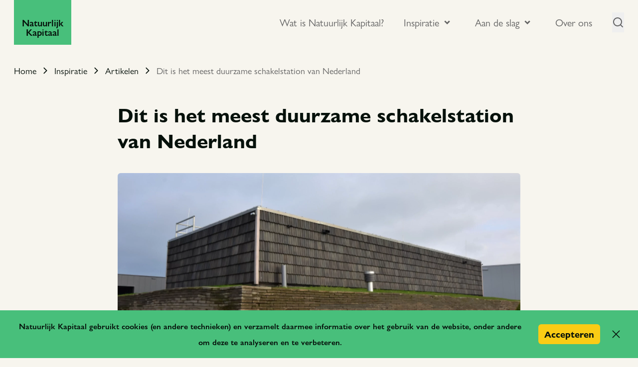

--- FILE ---
content_type: text/html; charset=UTF-8
request_url: https://natuurlijkkapitaal.nl/inspiratie/artikelen/dit-is-het-meest-duurzame-schakelstation-van-nederland
body_size: 10087
content:
<!DOCTYPE html>
<html lang="nl" class="scroll-smooth">
    <head>
        <meta charset="utf-8" />
        <meta http-equiv="X-UA-Compatible" content="IE=edge" />
        <meta name="viewport" content="width=device-width, initial-scale=1" />

        
    <title>Dit is het meest duurzame schakelstation van Nederland | Natuurlijk Kapitaal | De natuur werkt. Ook met jou.</title>
    <link rel="canonical" href="https://natuurlijkkapitaal.nl/inspiratie/artikelen/dit-is-het-meest-duurzame-schakelstation-van-nederland">
    <meta property="og:url" content="https://natuurlijkkapitaal.nl/inspiratie/artikelen/dit-is-het-meest-duurzame-schakelstation-van-nederland">
        <link rel='alternate' href="https://natuurlijkkapitaal.nl/inspiratie/artikelen/dit-is-het-meest-duurzame-schakelstation-van-nederland" hreflang="nl-NL" >
    <meta property="og:site_name" content="Natuurlijk Kapitaal | De natuur werkt. Ook met jou.">
    <meta property="og:title" content="Dit is het meest duurzame schakelstation van Nederland | Natuurlijk Kapitaal | De natuur werkt. Ook met jou.">
    <meta property="og:description" content="">
    <meta property="og:type" content="website">
    <meta property="og:locale" content="nl-NL">
    <meta name="twitter:card" content="summary_large_image">
    <meta name="twitter:image" content="https://natuurlijkkapitaal.nl/assets/seo/twitterbreed.jpg">
    <meta name="twitter:site" content="@mvo_nl">
    <meta name="twitter:creator" content="@mvo_nl">
<script>(function (w, d, s, l, i){w[l]=w[l] || []; w[l].push({'gtm.start': new Date().getTime(), event: 'gtm.js'}); var f=d.getElementsByTagName(s)[0], j=d.createElement(s), dl=l !='dataLayer' ? '&l=' + l : ''; j.async=true; j.src='https://www.googletagmanager.com/gtm.js?id=' + i + dl; f.parentNode.insertBefore(j, f);})(window, document, 'script', 'dataLayer', 'GTM-TVRNNBW');</script>
<script type="application/ld+json">{"@context":"https://schema.org","@graph":[{"@type":"Organization","name":"Natuurlijk Kapitaal","@id":"https://natuurlijkkapitaal.nl/#site-owner","url":"https://natuurlijkkapitaal.nl/"},{"@type":"WebSite","url":"https://natuurlijkkapitaal.nl/","publisher":{"@id":"https://natuurlijkkapitaal.nl/#site-owner"},"@id":"https://natuurlijkkapitaal.nl/#website","name":"Natuurlijk Kapitaal | De natuur werkt. Ook met jou."},{"@type":"WebPage","@id":"https://natuurlijkkapitaal.nl/#web_page","url":"https://natuurlijkkapitaal.nl/inspiratie/artikelen/dit-is-het-meest-duurzame-schakelstation-van-nederland","name":"","isPartOf":{"@id":"https://natuurlijkkapitaal.nl/#website"},"inLanguage":"nl-NL","datePublished":"2023-03-01T00:00:00+00:00","dateModified":"2023-03-01T00:00:00+00:00","breadcrumb":{"@type":"BreadcrumbList","itemListElement":[{"@type":"ListItem","position":1,"item":{"@type":"Thing","name":"Home","id":"https://natuurlijkkapitaal.nl"}},{"@type":"ListItem","position":2,"item":{"@type":"Thing","name":"Inspiratie","id":"https://natuurlijkkapitaal.nl/inspiratie"}},{"@type":"ListItem","position":3,"item":{"@type":"Thing","name":"Artikelen","id":"https://natuurlijkkapitaal.nl/inspiratie/artikelen"}},{"@type":"ListItem","position":4,"item":{"@type":"Thing","name":"Dit is het meest duurzame schakelstation van Nederland","id":"https://natuurlijkkapitaal.nl/inspiratie/artikelen/dit-is-het-meest-duurzame-schakelstation-van-nederland"}}]}}]}</script>

        <link
            rel="stylesheet"
            href="/build/css/tailwind.css"
        />

        <link
            rel="android-chrome-512x512"
            sizes="512x512"
            href="/theme-c7/favicons/android-chrome-512x512.png"
        />
        <link
            rel="android-chrome-192x192"
            sizes="192x192"
            href="/theme-c7/favicons/android-chrome-192x192.png"
        />
        <link
            rel="apple-touch-icon"
            sizes="180x180"
            href="/favicons/apple-touch-icon.png"
        />
        <link
            rel="icon"
            type="image/png"
            sizes="32x32"
            href="/favicons/favicon-32x32.png"
        />
        <link
            rel="icon"
            type="image/png"
            sizes="16x16"
            href="/favicons/favicon-16x16.png"
        />
        <link
            rel="manifest"
            href="/favicons/site.webmanifest"
        />
    </head>
    <body
        class="bg-sand-300 font-gill-sans text-base leading-normal text-black"
    >
        
<noscript><iframe src="https://www.googletagmanager.com/ns.html?id=GTM-TVRNNBW" height="0" width="0" style="display:none;visibility:hidden"></iframe></noscript>


        <div
    x-cloak
    x-data="{ cookies: $persist(false), close: false }"
    x-show="(!cookies || !close) && (!close) && (!cookies)"
    class="fixed bottom-0 left-0 right-0 z-50 bg-green-500 font-semibold text-black"
>
    <div class="container relative mx-auto pl-4 pr-4 md:pr-16">
        <div
            class="absolute right-0 top-0 flex items-center md:bottom-0 md:right-2"
        >
            <span
                class="cursor-pointer stroke-current p-4 text-black transition-colors hover:text-white"
                name="Close the cookiebanner"
                tabindex="0"
                role="button"
                aria-pressed="false"
                x-on:click="close = true"
            >
                <svg
                    width="16"
                    height="16"
                    viewBox="0 0 16 16"
                    fill="currentColor"
                    xmlns="http://www.w3.org/2000/svg"
                >
                    <path
                        d="M14.75 1.25L1.25 14.75L14.75 1.25Z"
                        fill="#currentColor"
                    />
                    <path
                        d="M14.75 1.25L1.25 14.75"
                        stroke="#currentColor"
                        stroke-width="1.5"
                        stroke-linecap="round"
                        stroke-linejoin="round"
                    />
                    <path d="M14.75 14.75L1.25 1.25Z" fill="#currentColor" />
                    <path
                        d="M14.75 14.75L1.25 1.25"
                        stroke="#currentColor"
                        stroke-width="1.5"
                        stroke-linecap="round"
                        stroke-linejoin="round"
                    />
                </svg>
            </span>
        </div>
        <div
            class="flex flex-col items-center justify-center pb-6 pt-14 text-center md:flex-row md:py-4"
        >
            <p class="text-[16px] leading-loose md:mr-6">
                Natuurlijk Kapitaal gebruikt cookies (en andere technieken) en
                verzamelt daarmee informatie over het gebruik van de website,
                onder andere om deze te analyseren en te verbeteren.
            </p>
            <span
                tabindex="0"
                role="button"
                aria-pressed="false"
                name="Accept cookies of this website"
                class="mt-4 inline-block cursor-pointer rounded-md bg-yellow-400 px-3 py-1.5 text-sm font-bold text-black transition-colors hover:bg-yellow-600 md:mt-0"
                x-on:click="cookies = true; location.reload()"
            >
                Accepteren
            </span>
        </div>
    </div>
</div>

        <div><div
    x-data
    class="fixed top-0 z-10 w-full transition-all"
    @scroll.window="atTop = (window.pageYOffset > 50 ? false : true)"
    id="navbar"
>
    <!-- main-nav -->
    <div class="bg-brown-100 duration-0 ease-linear">
        <div class="container">
            <div
                class="flex relative items-center justify-between"
            >
                
                <a
                    href="/"
                    class="flex w-fit flex-col items-center justify-end bg-green-500 px-4 pb-4 pt-9 leading-[19px] transition-colors hover:bg-green-300"
                >
                    <!-- logo -->
                    <span class="text-[19px] font-semibold">Natuurlijk</span>
                    <span class="text-[19px] font-semibold">Kapitaal</span>
                    <!-- /logo -->
                </a>
                
                    <div class="py-2 lg:py-6">
                        <!-- desktop -->
<div class="hidden items-center space-x-10 lg:flex">
    <ul class="flex items-center space-x-10 text-black-300">
        
            <li
                x-data="{open:false}"
                @click.away="open = null"
                title="Wat is Natuurlijk Kapitaal?"
                class="nav-item relative"
            >
                
                    <a
                        href="/wat-is-natuurlijk-kapitaal"
                        class=" hover:text-black"
                    >
                        Wat is Natuurlijk Kapitaal?
                    </a>
                
            </li>
        
            <li
                x-data="{open:false}"
                @click.away="open = null"
                title="Inspiratie"
                class="nav-item relative"
            >
                
                    <span
                        class="flex cursor-pointer items-center underline-offset-4 transition-colors hover:text-black"
                        @click="open = !open"
                    >
                        <span
                            :class="open && 'nav-item-active text-black'"
                            class=""
                        >
                            Inspiratie
                        </span>
                        <span
                            class=" duration-150"
                            :class="open && 'duration-150 rotate-180 text-black'"
                        >
                            <svg width="32" height="32" fill="none" xmlns="http://www.w3.org/2000/svg">
    <g clip-path="url(#clip0_423_2587)">
        <path
            d="m16 20-5.657-5.657 1.886-1.886L16 16.23l3.77-3.772 1.887 1.886L16 20Z"
            fill="currentColor"
        />
    </g>
    <defs>
        <clipPath id="clip0_423_2587">
            <path fill="#fff" d="M0 0h32v32H0z" />
        </clipPath>
    </defs>
</svg>

                        </span>
                    </span>

                    <ul
                        x-show="open"
                        x-transition:enter="transition ease-out duration-250"
                        x-transition:enter-start="opacity-0 -translate-y-1"
                        x-transition:enter-end="opacity-100 translate-y-0"
                        x-transition:leave="transition ease-in duration-250"
                        x-transition:leave-start="opacity-100 translate-y-0"
                        x-transition:leave-end="opacity-0 -translate-y-1"
                        class="flex min-w-[10rem] flex-col space-y-3 bg-white py-4 lg:absolute lg:right-0 lg:top-10 lg:px-6"
                    >
                        
                            <a
                                href="/inspiratie/artikelen"
                                class=" min-w-max text-black-300 hover:text-black"
                            >
                                Artikelen
                            </a>
                        
                            <a
                                href="/inspiratie/nieuws"
                                class=" min-w-max text-black-300 hover:text-black"
                            >
                                Nieuws
                            </a>
                        
                            <a
                                href="/inspiratie/opinie"
                                class=" min-w-max text-black-300 hover:text-black"
                            >
                                Opinie
                            </a>
                        
                            <a
                                href="/inspiratie/praktijkverhalen"
                                class=" min-w-max text-black-300 hover:text-black"
                            >
                                Praktijkverhalen
                            </a>
                        
                            <a
                                href="/inspiratie"
                                class=" min-w-max text-black-300 hover:text-black"
                            >
                                Alle inspiratie
                            </a>
                        
                    </ul>
                
            </li>
        
            <li
                x-data="{open:false}"
                @click.away="open = null"
                title="Aan de slag"
                class="nav-item relative"
            >
                
                    <span
                        class="flex cursor-pointer items-center underline-offset-4 transition-colors hover:text-black"
                        @click="open = !open"
                    >
                        <span
                            :class="open && 'nav-item-active text-black'"
                            class=""
                        >
                            Aan de slag
                        </span>
                        <span
                            class=" duration-150"
                            :class="open && 'duration-150 rotate-180 text-black'"
                        >
                            <svg width="32" height="32" fill="none" xmlns="http://www.w3.org/2000/svg">
    <g clip-path="url(#clip0_423_2587)">
        <path
            d="m16 20-5.657-5.657 1.886-1.886L16 16.23l3.77-3.772 1.887 1.886L16 20Z"
            fill="currentColor"
        />
    </g>
    <defs>
        <clipPath id="clip0_423_2587">
            <path fill="#fff" d="M0 0h32v32H0z" />
        </clipPath>
    </defs>
</svg>

                        </span>
                    </span>

                    <ul
                        x-show="open"
                        x-transition:enter="transition ease-out duration-250"
                        x-transition:enter-start="opacity-0 -translate-y-1"
                        x-transition:enter-end="opacity-100 translate-y-0"
                        x-transition:leave="transition ease-in duration-250"
                        x-transition:leave-start="opacity-100 translate-y-0"
                        x-transition:leave-end="opacity-0 -translate-y-1"
                        class="flex min-w-[10rem] flex-col space-y-3 bg-white py-4 lg:absolute lg:right-0 lg:top-10 lg:px-6"
                    >
                        
                            <a
                                href="/aan-de-slag/evenementen"
                                class=" min-w-max text-black-300 hover:text-black"
                            >
                                Events & webinars
                            </a>
                        
                            <a
                                href="/aan-de-slag/projecten"
                                class=" min-w-max text-black-300 hover:text-black"
                            >
                                Projecten
                            </a>
                        
                            <a
                                href="/aan-de-slag/stappenplan"
                                class=" min-w-max text-black-300 hover:text-black"
                            >
                                Stappenplannen
                            </a>
                        
                            <a
                                href="/groen-bouwen"
                                class=" min-w-max text-black-300 hover:text-black"
                            >
                                Bouwtools
                            </a>
                        
                    </ul>
                
            </li>
        
            <li
                x-data="{open:false}"
                @click.away="open = null"
                title="Over ons"
                class="nav-item relative"
            >
                
                    <a
                        href="/over-ons"
                        class=" hover:text-black"
                    >
                        Over ons
                    </a>
                
            </li>
        
    </ul>

    <div
        x-data="{searchField:false}"
        @click.away="open = null"
        x-on:keydown.escape="searchField = false"
    >
        <button
            @click="searchField = !searchField"
            class="nav-item flex items-center py-2 text-black-300 transition-colors hover:text-black"
        >
            <span><svg width="24" height="24" fill="none" xmlns="http://www.w3.org/2000/svg">
    <g clip-path="url(#clip0_423_2593)">
        <path
            d="m18.031 16.617 4.283 4.282-1.415 1.415-4.282-4.283A8.96 8.96 0 0 1 11 20c-4.968 0-9-4.032-9-9s4.032-9 9-9 9 4.032 9 9a8.96 8.96 0 0 1-1.969 5.617Zm-2.006-.742A6.977 6.977 0 0 0 18 11c0-3.868-3.133-7-7-7-3.868 0-7 3.132-7 7 0 3.867 3.132 7 7 7a6.977 6.977 0 0 0 4.875-1.975l.15-.15Z"
            fill="currentColor"
        />
    </g>
    <defs>
        <clipPath id="clip0_423_2593">
            <path fill="#fff" d="M0 0h24v24H0z" />
        </clipPath>
    </defs>
</svg>
</span>
            <span class="sr-only">Zoeken</span>
        </button>

        <div
            x-show="searchField"
            x-transition:enter="transition ease-out duration-250"
            x-transition:enter-start="opacity-0 -translate-y-1"
            x-transition:enter-end="opacity-100 translate-y-0"
            x-transition:leave="transition ease-in duration-250"
            x-transition:leave-start="opacity-100 translate-y-0"
            x-transition:leave-end="opacity-0 -translate-y-1"
            class="fixed inset-0"
        >
            <div
                class="h-[calc(100vh+10rem)] w-full bg-black bg-opacity-30 px-4 pt-32"
            >
                <div
                    @click="searchField = !searchField"
                    class="absolute inset-0"
                ></div>
                <div
                    class="relative mx-auto flex h-44 w-full max-w-[808px] items-center justify-center rounded-md bg-white p-4"
                >
                    <button
                        @click="searchField = !searchField"
                        class="absolute right-3 top-3 transition-colors hover:opacity-80"
                    >
                        <svg width="40" height="40" fill="none" xmlns="http://www.w3.org/2000/svg">
    <g clip-path="url(#clip0_243_2646)" fill="currentColor">
        <path
            d="m31.25 8.75-22.5 22.5 22.5-22.5ZM30.366 7.866l-22.5 22.5a1.25 1.25 0 0 0 1.767 1.767l22.5-22.5c.487-.49.487-1.28 0-1.769a1.25 1.25 0 0 0-1.769 0l.002.002ZM31.25 31.25 8.75 8.75l22.5 22.5Z"
        />
        <path
            d="m32.133 30.366-22.5-22.5a1.25 1.25 0 1 0-1.769 1.767l22.5 22.5a1.25 1.25 0 0 0 1.767-1.77l.002.003Z"
        />
    </g>
    <defs>
        <clipPath id="clip0_243_2646">
            <path fill="#fff" d="M0 0h40v40H0z" />
        </clipPath>
    </defs>
</svg>

                    </button>

                    <form
                        action="/zoekresultaten"
                        class="flex w-full max-w-[600px] items-center"
                    >
                        <label for="default-search" class="sr-only">
                            Zoeken
                        </label>
                        <input
                            type="search"
                            id="default-search"
                            name="q"
                            placeholder="Zoeken binnen de website"
                            class="mr-4 w-full rounded-md border border-black px-4 py-2.5 text-base placeholder-black"
                            required
                        />

                        <button
                            type="submit"
                            class="w-fit rounded-md border border-yellow-500 bg-yellow-500 px-4 py-2.5 text-base font-medium transition-colors hover:border-yellow-300 hover:bg-yellow-300"
                        >
                            Zoeken
                        </button>
                    </form>
                </div>
            </div>
        </div>
    </div>
</div>
<!-- /desktop -->

                        <!-- mobile -->
<div
    x-data="{ menuOpen: false }"
    x-init="$watch('menuOpen', value => document.body.classList.toggle('overflow-y-hidden', value))"
    x-cloak
    class="lg:hidden"
>
    <div>
        <button @click="menuOpen = !menuOpen" class="flex items-center">
            <span class="mr-1 capitalize">
                <span>Menu</span>
            </span>
            <span><svg width="40" height="40" fill="none" xmlns="http://www.w3.org/2000/svg">
    <g clip-path="url(#clip0_225_2444)" fill="currentColor">
        <path
            d="M6.25 21.25h27.5a1.25 1.25 0 0 0 0-2.5H6.25a1.25 1.25 0 1 0 0 2.5ZM6.25 11.25h27.5a1.25 1.25 0 0 0 0-2.5H6.25a1.25 1.25 0 1 0 0 2.5ZM6.25 31.25h27.5a1.25 1.25 0 0 0 0-2.5H6.25a1.25 1.25 0 1 0 0 2.5Z"
        />
    </g>
    <defs>
        <clipPath id="clip0_225_2444">
            <path fill="#fff" d="M0 0h40v40H0z" />
        </clipPath>
    </defs>
</svg>
</span>
        </button>
        <div
            x-show="menuOpen"
            x-transition:enter="transition ease-out duration-250"
            x-transition:enter-start="opacity-0"
            x-transition:enter-end="opacity-100"
            x-transition:leave="transition ease-in duration-250"
            x-transition:leave-start="opacity-100"
            x-transition:leave-end="opacity-0"
            class="bg-brown-200 fixed inset-x-0 top-0 h-screen w-full"
        >
            <div class="h-full overflow-y-auto bg-sand-300">
                <div
                    class="mb-16 flex items-center justify-between px-4 pb-2 lg:py-6"
                >
                    <a
                        href="/"
                        class="flex w-fit flex-col items-center justify-end bg-green-500 px-4 pb-4 pt-9 leading-[19px] transition-colors hover:bg-green-300"
                    >
                        <!-- logo -->
                        <span class="text-[19px] font-semibold">
                            Natuurlijk
                        </span>
                        <span class="text-[19px] font-semibold">Kapitaal</span>
                        <!-- /logo -->
                    </a>

                    <button
                        @click="menuOpen = !menuOpen"
                        class="flex items-center"
                    >
                        <span class="mr-1 capitalize">
                            <span>Sluiten</span>
                        </span>
                        <span>
                            <svg width="40" height="40" fill="none" xmlns="http://www.w3.org/2000/svg">
    <g clip-path="url(#clip0_243_2646)" fill="currentColor">
        <path
            d="m31.25 8.75-22.5 22.5 22.5-22.5ZM30.366 7.866l-22.5 22.5a1.25 1.25 0 0 0 1.767 1.767l22.5-22.5c.487-.49.487-1.28 0-1.769a1.25 1.25 0 0 0-1.769 0l.002.002ZM31.25 31.25 8.75 8.75l22.5 22.5Z"
        />
        <path
            d="m32.133 30.366-22.5-22.5a1.25 1.25 0 1 0-1.769 1.767l22.5 22.5a1.25 1.25 0 0 0 1.767-1.77l.002.003Z"
        />
    </g>
    <defs>
        <clipPath id="clip0_243_2646">
            <path fill="#fff" d="M0 0h40v40H0z" />
        </clipPath>
    </defs>
</svg>

                        </span>
                    </button>
                </div>
                <div
                    class="container grid gap-8 overflow-y-auto pb-24 pt-4 text-center"
                >
                    <ul class="grid gap-8 text-center text-black-300">
                        
                            <li
                                x-data="{dropdown:false}"
                                @click.away="dropdown = null"
                                class="relative mx-auto"
                            >
                                
                                    <a
                                        href="/wat-is-natuurlijk-kapitaal"
                                        class=" text-xl"
                                    >
                                        Wat is Natuurlijk Kapitaal?
                                    </a>
                                
                            </li>
                        
                            <li
                                x-data="{dropdown:false}"
                                @click.away="dropdown = null"
                                class="relative mx-auto"
                            >
                                
                                    <span
                                        class="mx-0 flex w-fit cursor-pointer items-center text-xl"
                                        @click="dropdown = !dropdown"
                                    >
                                        <span
                                            :class="dropdown && 'nav-item-active'"
                                        >
                                            Inspiratie
                                        </span>
                                        <span
                                            class="duration-150"
                                            :class="dropdown && 'duration-150 rotate-180 text-black'"
                                        >
                                            <svg width="32" height="32" fill="none" xmlns="http://www.w3.org/2000/svg">
    <g clip-path="url(#clip0_423_2587)">
        <path
            d="m16 20-5.657-5.657 1.886-1.886L16 16.23l3.77-3.772 1.887 1.886L16 20Z"
            fill="currentColor"
        />
    </g>
    <defs>
        <clipPath id="clip0_423_2587">
            <path fill="#fff" d="M0 0h32v32H0z" />
        </clipPath>
    </defs>
</svg>

                                        </span>
                                    </span>

                                    <ul
                                        x-show="dropdown"
                                        x-transition:enter="transition ease-out duration-250"
                                        x-transition:enter-start="opacity-0 -translate-y-1"
                                        x-transition:enter-end="opacity-100 translate-y-0"
                                        x-transition:leave="transition ease-in duration-250"
                                        x-transition:leave-start="opacity-100 translate-y-0"
                                        x-transition:leave-end="opacity-0 -translate-y-1"
                                        class="bg-brown-100 grid gap-8 pt-8 lg:absolute lg:-left-[22px] lg:top-8 lg:min-w-[250px] lg:px-[22px]"
                                    >
                                        
                                            <li>
                                                <a
                                                    href="/inspiratie/artikelen"
                                                    class=" text-md"
                                                >
                                                    Artikelen
                                                </a>
                                            </li>
                                        
                                            <li>
                                                <a
                                                    href="/inspiratie/nieuws"
                                                    class=" text-md"
                                                >
                                                    Nieuws
                                                </a>
                                            </li>
                                        
                                            <li>
                                                <a
                                                    href="/inspiratie/opinie"
                                                    class=" text-md"
                                                >
                                                    Opinie
                                                </a>
                                            </li>
                                        
                                            <li>
                                                <a
                                                    href="/inspiratie/praktijkverhalen"
                                                    class=" text-md"
                                                >
                                                    Praktijkverhalen
                                                </a>
                                            </li>
                                        
                                            <li>
                                                <a
                                                    href="/inspiratie"
                                                    class=" text-md"
                                                >
                                                    Alle inspiratie
                                                </a>
                                            </li>
                                        
                                    </ul>
                                
                            </li>
                        
                            <li
                                x-data="{dropdown:false}"
                                @click.away="dropdown = null"
                                class="relative mx-auto"
                            >
                                
                                    <span
                                        class="mx-0 flex w-fit cursor-pointer items-center text-xl"
                                        @click="dropdown = !dropdown"
                                    >
                                        <span
                                            :class="dropdown && 'nav-item-active'"
                                        >
                                            Aan de slag
                                        </span>
                                        <span
                                            class="duration-150"
                                            :class="dropdown && 'duration-150 rotate-180 text-black'"
                                        >
                                            <svg width="32" height="32" fill="none" xmlns="http://www.w3.org/2000/svg">
    <g clip-path="url(#clip0_423_2587)">
        <path
            d="m16 20-5.657-5.657 1.886-1.886L16 16.23l3.77-3.772 1.887 1.886L16 20Z"
            fill="currentColor"
        />
    </g>
    <defs>
        <clipPath id="clip0_423_2587">
            <path fill="#fff" d="M0 0h32v32H0z" />
        </clipPath>
    </defs>
</svg>

                                        </span>
                                    </span>

                                    <ul
                                        x-show="dropdown"
                                        x-transition:enter="transition ease-out duration-250"
                                        x-transition:enter-start="opacity-0 -translate-y-1"
                                        x-transition:enter-end="opacity-100 translate-y-0"
                                        x-transition:leave="transition ease-in duration-250"
                                        x-transition:leave-start="opacity-100 translate-y-0"
                                        x-transition:leave-end="opacity-0 -translate-y-1"
                                        class="bg-brown-100 grid gap-8 pt-8 lg:absolute lg:-left-[22px] lg:top-8 lg:min-w-[250px] lg:px-[22px]"
                                    >
                                        
                                            <li>
                                                <a
                                                    href="/aan-de-slag/evenementen"
                                                    class=" text-md"
                                                >
                                                    Events & webinars
                                                </a>
                                            </li>
                                        
                                            <li>
                                                <a
                                                    href="/aan-de-slag/projecten"
                                                    class=" text-md"
                                                >
                                                    Projecten
                                                </a>
                                            </li>
                                        
                                            <li>
                                                <a
                                                    href="/aan-de-slag/stappenplan"
                                                    class=" text-md"
                                                >
                                                    Stappenplannen
                                                </a>
                                            </li>
                                        
                                            <li>
                                                <a
                                                    href="/groen-bouwen"
                                                    class=" text-md"
                                                >
                                                    Bouwtools
                                                </a>
                                            </li>
                                        
                                    </ul>
                                
                            </li>
                        
                            <li
                                x-data="{dropdown:false}"
                                @click.away="dropdown = null"
                                class="relative mx-auto"
                            >
                                
                                    <a
                                        href="/over-ons"
                                        class=" text-xl"
                                    >
                                        Over ons
                                    </a>
                                
                            </li>
                        
                    </ul>

                    <div
                        x-data="{searchField:false}"
                        @click.away="searchField = null"
                        x-on:keydown.escape="searchField = false"
                        x-cloak
                    >
                        <button
                            @click="searchField = !searchField"
                            :class="searchField && 'nav-item-active'"
                            class="mx-auto flex items-center py-2 text-black-300"
                        >
                            <span>
                                <svg width="24" height="24" fill="none" xmlns="http://www.w3.org/2000/svg">
    <g clip-path="url(#clip0_423_2593)">
        <path
            d="m18.031 16.617 4.283 4.282-1.415 1.415-4.282-4.283A8.96 8.96 0 0 1 11 20c-4.968 0-9-4.032-9-9s4.032-9 9-9 9 4.032 9 9a8.96 8.96 0 0 1-1.969 5.617Zm-2.006-.742A6.977 6.977 0 0 0 18 11c0-3.868-3.133-7-7-7-3.868 0-7 3.132-7 7 0 3.867 3.132 7 7 7a6.977 6.977 0 0 0 4.875-1.975l.15-.15Z"
            fill="currentColor"
        />
    </g>
    <defs>
        <clipPath id="clip0_423_2593">
            <path fill="#fff" d="M0 0h24v24H0z" />
        </clipPath>
    </defs>
</svg>

                            </span>
                            <span class="sr-only">Zoeken</span>
                        </button>

                        <div
                            x-show="searchField"
                            x-transition:enter="transition ease-out duration-250"
                            x-transition:enter-start="opacity-0 -translate-y-1"
                            x-transition:enter-end="opacity-100 translate-y-0"
                            x-transition:leave="transition ease-in duration-250"
                            x-transition:leave-start="opacity-100 translate-y-0"
                            x-transition:leave-end="opacity-0 -translate-y-1"
                            class="absolute inset-0 z-20"
                        >
                            <div
                                class="absolute inset-0 flex h-full w-full items-center justify-center bg-black bg-opacity-30 px-4"
                            >
                                <div
                                    @click="searchField = !searchField"
                                    class="absolute inset-0"
                                ></div>
                                <div
                                    class="relative mx-auto flex w-full max-w-[808px] flex-col rounded-md bg-white p-4"
                                >
                                    <button
                                        @click="searchField = !searchField"
                                        class="mb-4 self-end transition-colors hover:opacity-80"
                                    >
                                        <svg width="40" height="40" fill="none" xmlns="http://www.w3.org/2000/svg">
    <g clip-path="url(#clip0_243_2646)" fill="currentColor">
        <path
            d="m31.25 8.75-22.5 22.5 22.5-22.5ZM30.366 7.866l-22.5 22.5a1.25 1.25 0 0 0 1.767 1.767l22.5-22.5c.487-.49.487-1.28 0-1.769a1.25 1.25 0 0 0-1.769 0l.002.002ZM31.25 31.25 8.75 8.75l22.5 22.5Z"
        />
        <path
            d="m32.133 30.366-22.5-22.5a1.25 1.25 0 1 0-1.769 1.767l22.5 22.5a1.25 1.25 0 0 0 1.767-1.77l.002.003Z"
        />
    </g>
    <defs>
        <clipPath id="clip0_243_2646">
            <path fill="#fff" d="M0 0h40v40H0z" />
        </clipPath>
    </defs>
</svg>

                                    </button>

                                    <form
                                        action="/zoekresultaten"
                                        class="flex w-full max-w-[600px] flex-col"
                                    >
                                        <label for="search" class="sr-only">
                                            Zoeken
                                        </label>
                                        <input
                                            type="search"
                                            id="default-search"
                                            name="q"
                                            placeholder="Zoeken binnen de website"
                                            class="mb-4 w-full rounded-md border border-black px-4 py-2.5 text-base placeholder-black"
                                        />

                                        <button
                                            type="submit"
                                            class="w-fit rounded-md border border-yellow-500 bg-yellow-500 px-4 py-2.5 text-base font-medium transition-colors hover:border-yellow-300 hover:bg-yellow-300"
                                        >
                                            Zoeken
                                        </button>
                                    </form>
                                </div>
                            </div>
                        </div>
                    </div>
                </div>
            </div>
        </div>
    </div>
</div>
<!-- /mobile -->

                    </div>
                
            </div>
        </div>
    </div>
    <!-- /main-nav -->
</div>


    <div class="container overflow-x-auto pb-6 pt-28 lg:pt-32">
        <ul class="breadcrumbs flex items-center">
            <li class="mr-2.5 flex min-w-max items-center">
                    
                        <a
                            href="/"
                            class="text-sm transition-colors hover:text-black-300"
                        >
                            Home
                        </a>
                        <span class="ml-2.5">
                            <svg width="16" height="16" fill="none" xmlns="http://www.w3.org/2000/svg">
    <path
        d="M4.665 14.01a.833.833 0 0 0 1.18 0l5.54-5.54c.26-.26.26-.68 0-.94l-5.54-5.54a.833.833 0 0 0-1.18 0 .833.833 0 0 0 0 1.18l4.827 4.833-4.833 4.834a.83.83 0 0 0 .006 1.173Z"
        fill="currentColor"
    />
</svg>

                        </span>
                    
                </li><li class="mr-2.5 flex min-w-max items-center">
                    
                        <a
                            href="/inspiratie"
                            class="text-sm transition-colors hover:text-black-300"
                        >
                            Inspiratie
                        </a>
                        <span class="ml-2.5">
                            <svg width="16" height="16" fill="none" xmlns="http://www.w3.org/2000/svg">
    <path
        d="M4.665 14.01a.833.833 0 0 0 1.18 0l5.54-5.54c.26-.26.26-.68 0-.94l-5.54-5.54a.833.833 0 0 0-1.18 0 .833.833 0 0 0 0 1.18l4.827 4.833-4.833 4.834a.83.83 0 0 0 .006 1.173Z"
        fill="currentColor"
    />
</svg>

                        </span>
                    
                </li><li class="mr-2.5 flex min-w-max items-center">
                    
                        <a
                            href="/inspiratie/artikelen"
                            class="text-sm transition-colors hover:text-black-300"
                        >
                            Artikelen
                        </a>
                        <span class="ml-2.5">
                            <svg width="16" height="16" fill="none" xmlns="http://www.w3.org/2000/svg">
    <path
        d="M4.665 14.01a.833.833 0 0 0 1.18 0l5.54-5.54c.26-.26.26-.68 0-.94l-5.54-5.54a.833.833 0 0 0-1.18 0 .833.833 0 0 0 0 1.18l4.827 4.833-4.833 4.834a.83.83 0 0 0 .006 1.173Z"
        fill="currentColor"
    />
</svg>

                        </span>
                    
                </li><li class="mr-2.5 flex min-w-max items-center">
                    
                        
                        <p class="current pr-4 text-sm text-black-300">
                            Dit is het meest duurzame schakelstation van Nederland
                        </p>
                    
                </li>
        </ul>
    </div>


<div class="mx-auto max-w-[840px] overflow-hidden pt-6">
    <div class="px-4">
        <h1 class="mb-10 text-xl font-bold sm:text-2xl">Dit is het meest duurzame schakelstation van Nederland</h1>

        <div class="mb-10">
            <img
                src="/img/containers/assets/afbeeldingen-utiliteitsbouw-schakelstation_groenlo-slider-dsc_4534k.webp/1fc39f22e6f86ddd39e7d38fd1a74013/afbeeldingen-utiliteitsbouw-schakelstation_groenlo-slider-dsc_4534k.webp"
                alt=""
                class="aspect-video h-full w-full rounded-md object-cover"
            />
        </div>
        
            <div
    class="relative flex flex-wrap gap-1.5 mb-4 z-[1]"
>
    
        
            <a href="/sectoren/bouw" class="block">
                <span
    class="block w-fit rounded bg-gray px-3 py-1.5 text-sm font-semibold text-black-300 transition-colors hover:bg-transparent"
>
    Bouw
</span>

            </a>
        
    
    
</div>

        
        
            <div class="mb-10">
                <p>
                    Laatst geupdate:
                    <span class="font-bold">
                        woensdag 01 maart 2023
                    </span>
                </p>
            </div>
        
    </div>
</div>

<div class="pb-20 lg:pb-30">
    
        <div class="container">
    <div class="mb-6">
        <div class="prose mx-auto lg:prose-lg"><p><strong>Behoud en ontwikkeling van ons natuurlijk kapitaal is cruciaal voor de leefbaarheid van mensen op aarde. Met een groeiende wereldbevolking en steeds meer behoefte aan woningen en gebouwen versteent onze leefomgeving. We verbruiken en onttrekken meer grondstoffen dan onze aarde kan genereren – Earth Overshoot Day valt steeds vroeger in het jaar – waardoor het noodzakelijk is om op een nieuwe manier te gaan bouwen. Een manier met zo min mogelijk negatieve impact, idealiter zelfs neutraal of met een positieve impact. Om daartoe te komen hebben Alliander, Oosterhout Architecten, Huisman Etech en MVO Nederland de handen ineen geslagen. Het doel: het eerste volledig duurzame schakelstation van Nederland.</strong><br></p><p>De partijen gebruikten de bouw van Alliander-schakelstation – ‘De Laarberg’ in Groenlo – als pilotproject om te leren hoe duurzame bouwinitiatieven in de toekomst breder zijn toe te passen. En specifiek voor schakelstations: hoe de lessen uit de pilot zijn te vertalen naar het ontwerp en de aanbesteding van volgende stations. Deelnemende partijen wilden laten zien dat ook bij een voor de elektriciteitsvoorziening kritische functie als een schakelstation duurzaam bouwen mogelijk is en dat het loont om daarbij zo veel mogelijk gebruik te maken van natuurlijk kapitaal. En de waarde daarvan niet alleen te weten, maar ook in de hele keten in beeld te kunnen brengen aan de hand van het Natural Capital Protocol.</p><h2><strong>Circulariteit, duurzame energie en CO2-reductie</strong></h2><p>In de pilot is hoog ingezet op circulariteit, duurzame energie en CO2-reductie. En dat begon al bij de aanbesteding. Daarin heeft Alliander bewust gekozen voor de partij met een alternatief ontwerp en een hoogste duurzaamheidsambitie. Door de bovenliggende gezamenlijke doelstelling om een mooi duurzaam werk te realiseren ontstond in het vervolg van het traject een heel andere dynamiek in de samenwerking.</p><p>Uit de eerste resultaten blijkt dat het gebouw een gunstigere impact heeft op de natuurlijke omgeving dan een traditioneel gebouw. Zo is de keerwand bijvoorbeeld gebouwd met ter plekke afgegraven grond en biobased materialen, zoals gebruikte betontegels in plaats van gestort beton. Toch heeft de wand een sterk isolerende werking. Het skelet van het gebouw is gemaakt van Nederlands hout in plaats van beton. Dit levert een besparing op van maar liefst 71 kubieke meter beton. Het hout is afkomstig uit een bos waar meteen na de kap weer nieuwe bomen geplant worden. Voor de gevelbekleding zijn derdehands dakpannen gebruikt.<br><br>Verder is het schakelstation uitgerust met zonnepanelen en verbruikt daardoor jaarlijks de helft van de energie ten opzichte van reguliere bouw. Dit komt mede doordat het station natuurlijke koeling krijgt uit de grond en een slim luchtcirculatiesysteem. Door het gebruik van nieuwe materialen te beperken en een energievretende klimaatinstallatie overbodig te maken is het station zelfs energiepositief: het wekt meer energie op dan het verbruikt.<br><br>De Laarberg is in hoge mate circulair en voor zeker vijftig procent demontabel bij einde levensduur. De demontabele componenten zijn daardoor opnieuw hoogwaardig toepasbaar.<br><br>Anders dan bij reguliere schakelstations is ook ruim aandacht gegeven aan een groene terreininrichting. Dit om waarde te creëren voor planten en dieren die daar voorkomen. Zo is er onder meer een groen dak aangelegd onder de zonnepanelen. Ook is een meidoornhaag rond het terrein geplaatst, in combinatie met een bos van elzen en een eik. In de haag is schuil- en nestgelegenheid gecreëerd voor vogels. Het is daarmee echt een voorbeeldfunctie voor andere bedrijven op het terrein. Tot slot is er ook gedacht aan inclusiviteit: er is werk gecreëerd voor mensen met een afstand tot de arbeidsmarkt. Zo is ingezet op werk voor langdurig werklozen en statushouders voor het aanleggen van de betontegels en de groenvoorzieningen.</p><h2><strong>Voorbeeld voor de sector</strong></h2><p>MVO Nederland heeft deze coalitie begeleid bij het vaststellen van de impact van het gekozen ontwerp op natuurlijk kapitaal. Om van daaruit te kunnen bepalen wat er mee zou moeten naar de volgende twintig stations. Maar het effect gaat verder dan dat. Zo zorgt de realisatie van het duurzame schakelstation ervoor dat de Nederlandse bouwsector een concreet voorbeeld heeft op het vlak van natuurinclusief bouwen. En bewijst dat de bewuste keuze voor een andere aanpak tot heel positieve resultaten kan leiden voor natuurlijk kapitaal zonder een noodzakelijk hogere kostprijs.</p><h2><strong>Download het stappenplan</strong></h2><p>Wil je de geleerde lessen van dit project gebruiken voor jouw natuurlijk kapitaal-activiteiten? Download dan het stappenplan.</p></div>
    </div>
</div>

    
        <div class="null">
    <div class="container py-4">
        
            <div class="mx-auto max-w-[840px]">
                <a
                    href="https://natuurlijkkapitaal.nl/assets/aan-de-slag-met-natuurlijk-kapitaal_2022-04-13-081650_onmb-(2)-(1).pdf"
                    download
                    class="block w-fit rounded-md rounded-md bg-transparent bg-yellow-500 px-4 py-3 font-semibold text-black no-underline transition-colors hover:bg-yellow-600 md:px-10"
                >
                    Aan de slag met Natuurlijk Kapitaal
                </a>
            </div>
        
    </div>
</div>

    
        <div class="container">
    <div class="mb-6">
        <div class="prose mx-auto lg:prose-lg"><p></p></div>
    </div>
</div>

    
</div>

<div class="bg-sand-500">
    <div class="container py-16 lg:py-32">
        <h2 class="mb-8 text-xl font-bold lg:w-1/2 lg:text-2xl">
            Deze artikelen spreken je misschien ook aan
        </h2>

        <div class="grid gap-6 md:grid-cols-3">
            
                
                    <div
    class="group relative flex h-full flex-col justify-between rounded-lg bg-white transition-colors hover:shadow-xl"
>
    <a href="/inspiratie/artikelen/natuurinclusief-inkopen-in-de-bouw-afstemming-tussen-opdrachtgever-en-opdrachtnemer" class="absolute inset-0 h-full w-full"></a>
    <div>
        <div>
            <img
                src="/img/containers/assets/bloemendal-58.jpg/a5f92306ae71004b70d7fa49fe61ec53/bloemendal-58.jpg"
                alt=""
                class="aspect-video w-full rounded-t-lg object-cover"
            />
        </div>
        <div class="block p-4 lg:px-8 lg:py-6">
            <div class="mb-5 block text-md font-bold leading-[24px]">
                Natuurinclusief inkopen in de bouw: de dialoog tussen opdrachtgever en opdrachtnemer
            </div>

            <div class="mb-4 block"></div>

            <div
                class="group flex items-center text-sm text-green-600 transition-colors group-hover:text-green-500"
            >
                <div class="font-bold">Lees meer</div>
                <div class="ml-2 duration-150 group-hover:ml-2.5">
                    <svg width="12" height="13" fill="none" xmlns="http://www.w3.org/2000/svg">
    <path
        d="M.75 7.75h10.5c.412 0 .75-.338.75-.75 0-.42-.338-.75-.75-.75H.75C.33 6.25 0 6.58 0 7c0 .412.33.75.75.75Z"
        fill="currentColor"
    />
    <path
        d="m5.468 2.275 5.25 5.25V6.46l-5.25 5.25c-.3.292-.3.765 0 1.057a.747.747 0 0 0 1.057 0l5.25-5.25a.756.756 0 0 0 0-1.064l-5.25-5.25c-.3-.3-.772-.3-1.065 0-.3.292-.3.765 0 1.057l.008.015Z"
        fill="currentColor"
    />
</svg>

                </div>
            </div>
        </div>
    </div>
    
        <div
    class="relative flex flex-wrap gap-1.5 mb-4 z-[1] px-4 lg:px-8"
>
    
        
            <a href="/sectoren/bouw" class="block">
                <span
    class="block w-fit rounded bg-gray px-3 py-1.5 text-sm font-semibold text-black-300 transition-colors hover:bg-transparent"
>
    Bouw
</span>

            </a>
        
    
    
</div>

    
</div>

                
                    <div
    class="group relative flex h-full flex-col justify-between rounded-lg bg-white transition-colors hover:shadow-xl"
>
    <a href="/inspiratie/artikelen/samenwerking-opdrachtgever-opdrachtnemer" class="absolute inset-0 h-full w-full"></a>
    <div>
        <div>
            <img
                src="/img/containers/assets/bloemendal-93.jpg/c875eee48472afc2ad564040ce6ac427/bloemendal-93.jpg"
                alt=""
                class="aspect-video w-full rounded-t-lg object-cover"
            />
        </div>
        <div class="block p-4 lg:px-8 lg:py-6">
            <div class="mb-5 block text-md font-bold leading-[24px]">
                Natuurinclusief inkopen in de bouw: effectieve samenwerking tussen opdrachtgever en opdrachtnemer
            </div>

            <div class="mb-4 block"></div>

            <div
                class="group flex items-center text-sm text-green-600 transition-colors group-hover:text-green-500"
            >
                <div class="font-bold">Lees meer</div>
                <div class="ml-2 duration-150 group-hover:ml-2.5">
                    <svg width="12" height="13" fill="none" xmlns="http://www.w3.org/2000/svg">
    <path
        d="M.75 7.75h10.5c.412 0 .75-.338.75-.75 0-.42-.338-.75-.75-.75H.75C.33 6.25 0 6.58 0 7c0 .412.33.75.75.75Z"
        fill="currentColor"
    />
    <path
        d="m5.468 2.275 5.25 5.25V6.46l-5.25 5.25c-.3.292-.3.765 0 1.057a.747.747 0 0 0 1.057 0l5.25-5.25a.756.756 0 0 0 0-1.064l-5.25-5.25c-.3-.3-.772-.3-1.065 0-.3.292-.3.765 0 1.057l.008.015Z"
        fill="currentColor"
    />
</svg>

                </div>
            </div>
        </div>
    </div>
    
        <div
    class="relative flex flex-wrap gap-1.5 mb-4 z-[1] px-4 lg:px-8"
>
    
        
            <a href="/sectoren/bouw" class="block">
                <span
    class="block w-fit rounded bg-gray px-3 py-1.5 text-sm font-semibold text-black-300 transition-colors hover:bg-transparent"
>
    Bouw
</span>

            </a>
        
    
    
</div>

    
</div>

                
                    <div
    class="group relative flex h-full flex-col justify-between rounded-lg bg-white transition-colors hover:shadow-xl"
>
    <a href="/inspiratie/artikelen/natuurinclusief-inkopen-in-de-bouw-hoe-maak-je-de-emvi-aanpak-natuurinclusiever" class="absolute inset-0 h-full w-full"></a>
    <div>
        <div>
            <img
                src="/img/containers/assets/bloemendal-130.jpg/2f92b013eee13079c8a6b552a15db907/bloemendal-130.jpg"
                alt=""
                class="aspect-video w-full rounded-t-lg object-cover"
            />
        </div>
        <div class="block p-4 lg:px-8 lg:py-6">
            <div class="mb-5 block text-md font-bold leading-[24px]">
                Natuurinclusief inkopen in de bouw: Hoe maak je de EMVI-aanpak natuurinclusiever?
            </div>

            <div class="mb-4 block"></div>

            <div
                class="group flex items-center text-sm text-green-600 transition-colors group-hover:text-green-500"
            >
                <div class="font-bold">Lees meer</div>
                <div class="ml-2 duration-150 group-hover:ml-2.5">
                    <svg width="12" height="13" fill="none" xmlns="http://www.w3.org/2000/svg">
    <path
        d="M.75 7.75h10.5c.412 0 .75-.338.75-.75 0-.42-.338-.75-.75-.75H.75C.33 6.25 0 6.58 0 7c0 .412.33.75.75.75Z"
        fill="currentColor"
    />
    <path
        d="m5.468 2.275 5.25 5.25V6.46l-5.25 5.25c-.3.292-.3.765 0 1.057a.747.747 0 0 0 1.057 0l5.25-5.25a.756.756 0 0 0 0-1.064l-5.25-5.25c-.3-.3-.772-.3-1.065 0-.3.292-.3.765 0 1.057l.008.015Z"
        fill="currentColor"
    />
</svg>

                </div>
            </div>
        </div>
    </div>
    
        <div
    class="relative flex flex-wrap gap-1.5 mb-4 z-[1] px-4 lg:px-8"
>
    
        
            <a href="/sectoren/bouw" class="block">
                <span
    class="block w-fit rounded bg-gray px-3 py-1.5 text-sm font-semibold text-black-300 transition-colors hover:bg-transparent"
>
    Bouw
</span>

            </a>
        
    
    
</div>

    
</div>

                
            
        </div>
    </div>
</div>

<footer>
    <div class="bg-white">
        <div class="container">
            <div class="grid gap-10 pb-8 lg:grid-cols-3 lg:pb-8">
                <div
                    class="flex flex-col items-center justify-between lg:items-start"
                >
                    <div>
                        <a
                            href="/"
                            class="mb-8 flex w-fit flex-col items-center rounded-b-md bg-green-500 px-4 pb-4 pt-10 leading-[19px] transition-colors hover:bg-green-300 lg:mb-12"
                        >
                            <!-- logo -->
                            <span class="text-[19px] font-semibold">
                                Natuurlijk
                            </span>
                            <span class="text-[19px] font-semibold">
                                Kapitaal
                            </span>
                            <!-- /logo -->
                        </a>

                        <p class="hidden text-sm text-black-300 lg:block">
                            Deze site is onderdeel van het Maatschappelijk
                            Programma Natuurlijk Kapitaal.
                        </p>
                    </div>
                    <div class="hidden gap-6 lg:flex">
                        
                            <div class="h-full max-h-[64px] w-fit">
                                <img
                                    src="https://natuurlijkkapitaal.nl/assets/futureup_logo_black_rgb-(1).png"
                                    alt=""
                                    class="h-full w-fit w-full object-contain"
                                />
                            </div>
                        
                        
                            <div class="h-full max-h-[64px] w-fit">
                                <img
                                    src="https://natuurlijkkapitaal.nl/assets/logo-lvvn.png"
                                    alt=""
                                    class="h-full w-fit w-full object-contain"
                                />
                            </div>
                        
                    </div>
                </div>

                <div class="mb-8 lg:mb-0 lg:pt-24">
                    <p class="mb-5 font-semibold">Contactgegevens Future Up</p>

                    <div class="mb-6">
                        <p class="mb-1.5 text-sm text-black-300">
                            Of mail naar
                        </p>
                        <a
                            href="mailto:contact@futureup.nl"
                            class="text-sm font-semibold text-green-600 transition-colors hover:text-green-500"
                        >
                            contact@futureup.nl
                        </a>
                    </div>

                    <div class="mb-6">
                        <p class="mb-1.5 text-sm text-black-300">Bel ons op</p>
                        <a
                            href="tel:+31 (0)30 2305600"
                            class="text-sm font-semibold text-green-600 transition-colors hover:text-green-500"
                        >
                            +31 (0)30 2305600
                        </a>
                    </div>

                    <div class="mb-6">
                        <a
                            href="https://futureup.nl/contact"
                            target="_blank"
                            class="group flex items-center text-green-600 hover:text-green-500"
                        >
                            <span
                                class="text-sm font-semibold transition-colors"
                            >
                                Neem contact op met Future Up
                            </span>
                            <span class="ml-2 duration-150 group-hover:ml-2.5">
                                <svg width="12" height="13" fill="none" xmlns="http://www.w3.org/2000/svg">
    <path
        d="M.75 7.75h10.5c.412 0 .75-.338.75-.75 0-.42-.338-.75-.75-.75H.75C.33 6.25 0 6.58 0 7c0 .412.33.75.75.75Z"
        fill="currentColor"
    />
    <path
        d="m5.468 2.275 5.25 5.25V6.46l-5.25 5.25c-.3.292-.3.765 0 1.057a.747.747 0 0 0 1.057 0l5.25-5.25a.756.756 0 0 0 0-1.064l-5.25-5.25c-.3-.3-.772-.3-1.065 0-.3.292-.3.765 0 1.057l.008.015Z"
        fill="currentColor"
    />
</svg>

                            </span>
                        </a>
                    </div>

                    <div class="flex items-center">
                        
                            <a
                                href="https://www.linkedin.com/feed/"
                                target="_blank"
                                class="mr-4 rounded-md text-green-900 transition-colors hover:text-green-700"
                            >
                                <svg width="28" height="28" fill="none" xmlns="http://www.w3.org/2000/svg">
    <g clip-path="url(#clip0_407_563)">
        <path
            d="M23.188 3.063H4.813a1.752 1.752 0 0 0-1.75 1.75v18.375a1.752 1.752 0 0 0 1.75 1.75h18.375a1.752 1.752 0 0 0 1.75-1.75V4.813a1.752 1.752 0 0 0-1.75-1.75ZM10.5 19.25a.875.875 0 1 1-1.75 0v-7a.875.875 0 1 1 1.75 0v7Zm-.875-9.188a1.313 1.313 0 1 1 0-2.625 1.313 1.313 0 0 1 0 2.625Zm10.5 9.188a.875.875 0 1 1-1.75 0v-3.937a2.188 2.188 0 0 0-4.375 0v3.937a.875.875 0 1 1-1.75 0v-7a.875.875 0 0 1 1.728-.194 3.935 3.935 0 0 1 6.147 3.257v3.937Z"
            fill="currentColor"
        />
    </g>
    <defs>
        <clipPath id="clip0_407_563">
            <path fill="#fff" d="M0 0h28v28H0z" />
        </clipPath>
    </defs>
</svg>

                            </a>
                        
                        
                        
                            <a
                                href="https://www.youtube.com/@futureupofficial"
                                target="_blank"
                                class="mr-4 rounded-md text-green-900 transition-colors hover:text-green-700"
                            >
                                <svg width="28" height="28" fill="none" xmlns="http://www.w3.org/2000/svg">
    <g clip-path="url(#clip0_407_566)">
        <path
            d="M25.63 7.633a2.624 2.624 0 0 0-1.587-1.788c-3.748-1.44-9.718-1.428-10.044-1.427-.326-.003-6.296-.014-10.044 1.426a2.617 2.617 0 0 0-1.587 1.787c-.283 1.086-.62 3.072-.62 6.366 0 3.293.337 5.28.619 6.366.21.816.8 1.48 1.586 1.787 3.587 1.378 9.211 1.426 9.971 1.426h.143c.76-.001 6.384-.048 9.971-1.427a2.622 2.622 0 0 0 1.586-1.789c.282-1.087.619-3.072.619-6.366 0-3.295-.338-5.281-.62-6.367l.007.006Zm-7.888 6.73-5.25 3.5a.439.439 0 0 1-.682-.364v-7a.438.438 0 0 1 .678-.365l5.25 3.5a.436.436 0 0 1 0 .726l.004.003Z"
            fill="currentColor"
        />
    </g>
    <defs>
        <clipPath id="clip0_407_566">
            <path fill="#fff" d="M0 0h28v28H0z" />
        </clipPath>
    </defs>
</svg>

                            </a>
                        
                        
                            <a
                                href="https://open.spotify.com/show/79vJad7yvm2lP17Mb5IBCv?si=ye6v2ZUFSi-GRXRZURv-jA"
                                target="_blank"
                                class="mr-4 rounded-md text-green-900 transition-colors hover:text-green-700"
                            >
                                <svg width="28" height="28" fill="none" xmlns="http://www.w3.org/2000/svg">
    <g clip-path="url(#clip0_407_569)">
        <path
            d="M14 2.625C7.718 2.625 2.625 7.718 2.625 14c0 6.281 5.093 11.375 11.375 11.375 6.281 0 11.375-5.094 11.375-11.375C25.367 7.72 20.279 2.632 14 2.625Zm3.13 15.821a.876.876 0 0 1-1.174.39 4.37 4.37 0 0 0-3.923.004.876.876 0 0 1-.788-1.564 6.123 6.123 0 0 1 5.493-.007.874.874 0 0 1 .389 1.174l.003.003Zm1.618-3.096c-.22.43-.747.6-1.178.381a7.868 7.868 0 0 0-7.154.005.876.876 0 0 1-.8-1.559l.001-.002a9.617 9.617 0 0 1 8.746-.007c.43.219.6.746.382 1.177h-.001l.004.005Zm1.62-3.103a.877.877 0 0 1-1.178.377 11.396 11.396 0 0 0-10.395.004.877.877 0 0 1-.805-1.556l.002-.002a13.145 13.145 0 0 1 11.996-.007c.429.22.599.748.378 1.178h-.002l.005.006Z"
            fill="currentColor"
        />
    </g>
    <defs>
        <clipPath id="clip0_407_569">
            <path fill="#fff" d="M0 0h28v28H0z" />
        </clipPath>
    </defs>
</svg>

                            </a>
                        
                        
                        
                    </div>
                </div>

                <div class="mb-8 lg:mb-0 lg:pt-24">
                    <p class="mb-5 font-semibold">Snel naar</p>

                    <ul class="grid gap-2 text-black-300">
                        
                            <li>
                                <a
                                    href="/inspiratie"
                                    class="text-sm text-black-300 transition-colors hover:text-black"
                                >
                                    Inspiratie
                                </a>
                            </li>
                        
                            <li>
                                <a
                                    href="/aan-de-slag"
                                    class="text-sm text-black-300 transition-colors hover:text-black"
                                >
                                    Aan de slag
                                </a>
                            </li>
                        
                            <li>
                                <a
                                    href="/sectoren"
                                    class="text-sm text-black-300 transition-colors hover:text-black"
                                >
                                    Sectoren
                                </a>
                            </li>
                        
                            <li>
                                <a
                                    href="/over-ons"
                                    class="text-sm text-black-300 transition-colors hover:text-black"
                                >
                                    Over ons
                                </a>
                            </li>
                        
                            <li>
                                <a
                                    href="/groen-bouwen"
                                    class="text-sm text-black-300 transition-colors hover:text-black"
                                >
                                    Groen Bouwen
                                </a>
                            </li>
                        
                    </ul>
                </div>

                <div class="mb-8 lg:hidden">
                    <p class="mb-6 text-sm text-black-300">
                        Deze site is onderdeel van het Maatschappelijk Programma
                        Natuurlijk Kapitaal.
                    </p>
                    <div class="flex">
                        
                            <div class="h-[64px] w-fit">
                                <img
                                    src="https://natuurlijkkapitaal.nl/assets/futureup_logo_black_rgb-(1).png"
                                    alt=""
                                    class="mr-6 h-full w-fit w-full object-contain"
                                />
                            </div>
                        
                        
                            <div class="h-[64px] w-fit">
                                <img
                                    src="https://natuurlijkkapitaal.nl/assets/logo-lvvn.png"
                                    alt=""
                                    class="h-full w-fit w-full object-contain"
                                />
                            </div>
                        
                    </div>
                </div>

                <div>
                    <ul
                        class="flex flex-col space-y-4 lg:flex-row lg:space-x-6 lg:space-y-0"
                    >
                        
                            <li>
                                <a
                                    href="/algemene-voorwaarden"
                                    class="text-sm text-black-300 transition-colors hover:text-black"
                                >
                                    Algemene voorwaarden
                                </a>
                            </li>
                        
                            <li>
                                <a
                                    href="/privacy-statement"
                                    class="text-sm text-black-300 transition-colors hover:text-black"
                                >
                                    Privacy Statement
                                </a>
                            </li>
                        
                    </ul>
                </div>
            </div>
        </div>
    </div>
</footer>

</div>

        

        <script src="/build/js/site.js"></script>
    </body>
</html>


--- FILE ---
content_type: text/css
request_url: https://natuurlijkkapitaal.nl/build/css/tailwind.css
body_size: 11147
content:
*,:after,:before{--tw-border-spacing-x:0;--tw-border-spacing-y:0;--tw-translate-x:0;--tw-translate-y:0;--tw-rotate:0;--tw-skew-x:0;--tw-skew-y:0;--tw-scale-x:1;--tw-scale-y:1;--tw-pan-x: ;--tw-pan-y: ;--tw-pinch-zoom: ;--tw-scroll-snap-strictness:proximity;--tw-gradient-from-position: ;--tw-gradient-via-position: ;--tw-gradient-to-position: ;--tw-ordinal: ;--tw-slashed-zero: ;--tw-numeric-figure: ;--tw-numeric-spacing: ;--tw-numeric-fraction: ;--tw-ring-inset: ;--tw-ring-offset-width:0px;--tw-ring-offset-color:#fff;--tw-ring-color:rgba(213,237,254,.5);--tw-ring-offset-shadow:0 0 #0000;--tw-ring-shadow:0 0 #0000;--tw-shadow:0 0 #0000;--tw-shadow-colored:0 0 #0000;--tw-blur: ;--tw-brightness: ;--tw-contrast: ;--tw-grayscale: ;--tw-hue-rotate: ;--tw-invert: ;--tw-saturate: ;--tw-sepia: ;--tw-drop-shadow: ;--tw-backdrop-blur: ;--tw-backdrop-brightness: ;--tw-backdrop-contrast: ;--tw-backdrop-grayscale: ;--tw-backdrop-hue-rotate: ;--tw-backdrop-invert: ;--tw-backdrop-opacity: ;--tw-backdrop-saturate: ;--tw-backdrop-sepia: ;--tw-contain-size: ;--tw-contain-layout: ;--tw-contain-paint: ;--tw-contain-style: }::backdrop{--tw-border-spacing-x:0;--tw-border-spacing-y:0;--tw-translate-x:0;--tw-translate-y:0;--tw-rotate:0;--tw-skew-x:0;--tw-skew-y:0;--tw-scale-x:1;--tw-scale-y:1;--tw-pan-x: ;--tw-pan-y: ;--tw-pinch-zoom: ;--tw-scroll-snap-strictness:proximity;--tw-gradient-from-position: ;--tw-gradient-via-position: ;--tw-gradient-to-position: ;--tw-ordinal: ;--tw-slashed-zero: ;--tw-numeric-figure: ;--tw-numeric-spacing: ;--tw-numeric-fraction: ;--tw-ring-inset: ;--tw-ring-offset-width:0px;--tw-ring-offset-color:#fff;--tw-ring-color:rgba(213,237,254,.5);--tw-ring-offset-shadow:0 0 #0000;--tw-ring-shadow:0 0 #0000;--tw-shadow:0 0 #0000;--tw-shadow-colored:0 0 #0000;--tw-blur: ;--tw-brightness: ;--tw-contrast: ;--tw-grayscale: ;--tw-hue-rotate: ;--tw-invert: ;--tw-saturate: ;--tw-sepia: ;--tw-drop-shadow: ;--tw-backdrop-blur: ;--tw-backdrop-brightness: ;--tw-backdrop-contrast: ;--tw-backdrop-grayscale: ;--tw-backdrop-hue-rotate: ;--tw-backdrop-invert: ;--tw-backdrop-opacity: ;--tw-backdrop-saturate: ;--tw-backdrop-sepia: ;--tw-contain-size: ;--tw-contain-layout: ;--tw-contain-paint: ;--tw-contain-style: }/*! tailwindcss v3.4.17 | MIT License | https://tailwindcss.com*/*,:after,:before{border:0 solid #e5e7eb;box-sizing:border-box}:after,:before{--tw-content:""}:host,html{-webkit-text-size-adjust:100%;font-feature-settings:normal;-webkit-tap-highlight-color:transparent;font-family:ui-sans-serif,system-ui,sans-serif,Apple Color Emoji,Segoe UI Emoji,Segoe UI Symbol,Noto Color Emoji;font-variation-settings:normal;line-height:1.5;-moz-tab-size:4;-o-tab-size:4;tab-size:4}body{line-height:inherit;margin:0}hr{border-top-width:1px;color:inherit;height:0}abbr:where([title]){-webkit-text-decoration:underline dotted;text-decoration:underline dotted}h1,h2,h3,h4,h5,h6{font-size:inherit;font-weight:inherit}a{color:inherit;text-decoration:inherit}b,strong{font-weight:bolder}code,kbd,pre,samp{font-feature-settings:normal;font-family:ui-monospace,SFMono-Regular,Menlo,Monaco,Consolas,Liberation Mono,Courier New,monospace;font-size:1em;font-variation-settings:normal}small{font-size:80%}sub,sup{font-size:75%;line-height:0;position:relative;vertical-align:baseline}sub{bottom:-.25em}sup{top:-.5em}table{border-collapse:collapse;border-color:inherit;text-indent:0}button,input,optgroup,select,textarea{font-feature-settings:inherit;color:inherit;font-family:inherit;font-size:100%;font-variation-settings:inherit;font-weight:inherit;letter-spacing:inherit;line-height:inherit;margin:0;padding:0}button,select{text-transform:none}button,input:where([type=button]),input:where([type=reset]),input:where([type=submit]){-webkit-appearance:button;background-color:transparent;background-image:none}:-moz-focusring{outline:auto}:-moz-ui-invalid{box-shadow:none}progress{vertical-align:baseline}::-webkit-inner-spin-button,::-webkit-outer-spin-button{height:auto}[type=search]{-webkit-appearance:textfield;outline-offset:-2px}::-webkit-search-decoration{-webkit-appearance:none}::-webkit-file-upload-button{-webkit-appearance:button;font:inherit}summary{display:list-item}blockquote,dd,dl,figure,h1,h2,h3,h4,h5,h6,hr,p,pre{margin:0}fieldset{margin:0}fieldset,legend{padding:0}menu,ol,ul{list-style:none;margin:0;padding:0}dialog{padding:0}textarea{resize:vertical}input::-moz-placeholder,textarea::-moz-placeholder{color:#9ca3af;opacity:1}input::placeholder,textarea::placeholder{color:#9ca3af;opacity:1}[role=button],button{cursor:pointer}:disabled{cursor:default}audio,canvas,embed,iframe,img,object,svg,video{display:block;vertical-align:middle}img,video{height:auto;max-width:100%}[hidden]:where(:not([hidden=until-found])){display:none}[multiple],[type=date],[type=datetime-local],[type=email],[type=month],[type=number],[type=password],[type=search],[type=tel],[type=text],[type=time],[type=url],[type=week],input:where(:not([type])),select,textarea{--tw-shadow:0 0 #0000;-webkit-appearance:none;-moz-appearance:none;appearance:none;background-color:#fff;border-color:#6b7280;border-radius:0;border-width:1px;font-size:1rem;line-height:1.5rem;padding:.5rem .75rem}[multiple]:focus,[type=date]:focus,[type=datetime-local]:focus,[type=email]:focus,[type=month]:focus,[type=number]:focus,[type=password]:focus,[type=search]:focus,[type=tel]:focus,[type=text]:focus,[type=time]:focus,[type=url]:focus,[type=week]:focus,input:where(:not([type])):focus,select:focus,textarea:focus{--tw-ring-inset:var(--tw-empty,/*!*/ /*!*/);--tw-ring-offset-width:0px;--tw-ring-offset-color:#fff;--tw-ring-color:#2563eb;--tw-ring-offset-shadow:var(--tw-ring-inset) 0 0 0 var(--tw-ring-offset-width) var(--tw-ring-offset-color);--tw-ring-shadow:var(--tw-ring-inset) 0 0 0 calc(1px + var(--tw-ring-offset-width)) var(--tw-ring-color);border-color:#2563eb;box-shadow:var(--tw-ring-offset-shadow),var(--tw-ring-shadow),var(--tw-shadow);outline:2px solid transparent;outline-offset:2px}input::-moz-placeholder,textarea::-moz-placeholder{color:#6b7280;opacity:1}input::placeholder,textarea::placeholder{color:#6b7280;opacity:1}::-webkit-datetime-edit-fields-wrapper{padding:0}::-webkit-date-and-time-value{min-height:1.5em;text-align:inherit}::-webkit-datetime-edit{display:inline-flex}::-webkit-datetime-edit,::-webkit-datetime-edit-day-field,::-webkit-datetime-edit-hour-field,::-webkit-datetime-edit-meridiem-field,::-webkit-datetime-edit-millisecond-field,::-webkit-datetime-edit-minute-field,::-webkit-datetime-edit-month-field,::-webkit-datetime-edit-second-field,::-webkit-datetime-edit-year-field{padding-bottom:0;padding-top:0}select{background-image:url("data:image/svg+xml;charset=utf-8,%3Csvg xmlns='http://www.w3.org/2000/svg' fill='none' viewBox='0 0 20 20'%3E%3Cpath stroke='%236b7280' stroke-linecap='round' stroke-linejoin='round' stroke-width='1.5' d='m6 8 4 4 4-4'/%3E%3C/svg%3E");background-position:right .5rem center;background-repeat:no-repeat;background-size:1.5em 1.5em;padding-right:2.5rem;-webkit-print-color-adjust:exact;print-color-adjust:exact}[multiple],[size]:where(select:not([size="1"])){background-image:none;background-position:0 0;background-repeat:unset;background-size:initial;padding-right:.75rem;-webkit-print-color-adjust:unset;print-color-adjust:unset}[type=checkbox],[type=radio]{--tw-shadow:0 0 #0000;-webkit-appearance:none;-moz-appearance:none;appearance:none;background-color:#fff;background-origin:border-box;border-color:#6b7280;border-width:1px;color:#2563eb;display:inline-block;flex-shrink:0;height:1rem;padding:0;-webkit-print-color-adjust:exact;print-color-adjust:exact;-webkit-user-select:none;-moz-user-select:none;user-select:none;vertical-align:middle;width:1rem}[type=checkbox]{border-radius:0}[type=radio]{border-radius:100%}[type=checkbox]:focus,[type=radio]:focus{--tw-ring-inset:var(--tw-empty,/*!*/ /*!*/);--tw-ring-offset-width:2px;--tw-ring-offset-color:#fff;--tw-ring-color:#2563eb;--tw-ring-offset-shadow:var(--tw-ring-inset) 0 0 0 var(--tw-ring-offset-width) var(--tw-ring-offset-color);--tw-ring-shadow:var(--tw-ring-inset) 0 0 0 calc(2px + var(--tw-ring-offset-width)) var(--tw-ring-color);box-shadow:var(--tw-ring-offset-shadow),var(--tw-ring-shadow),var(--tw-shadow);outline:2px solid transparent;outline-offset:2px}[type=checkbox]:checked,[type=radio]:checked{background-color:currentColor;background-position:50%;background-repeat:no-repeat;background-size:100% 100%;border-color:transparent}[type=checkbox]:checked{background-image:url("data:image/svg+xml;charset=utf-8,%3Csvg viewBox='0 0 16 16' fill='%23fff' xmlns='http://www.w3.org/2000/svg'%3E%3Cpath d='M12.207 4.793a1 1 0 0 1 0 1.414l-5 5a1 1 0 0 1-1.414 0l-2-2a1 1 0 0 1 1.414-1.414L6.5 9.086l4.293-4.293a1 1 0 0 1 1.414 0z'/%3E%3C/svg%3E")}@media (forced-colors:active) {[type=checkbox]:checked{-webkit-appearance:auto;-moz-appearance:auto;appearance:auto}}[type=radio]:checked{background-image:url("data:image/svg+xml;charset=utf-8,%3Csvg viewBox='0 0 16 16' fill='%23fff' xmlns='http://www.w3.org/2000/svg'%3E%3Ccircle cx='8' cy='8' r='3'/%3E%3C/svg%3E")}@media (forced-colors:active) {[type=radio]:checked{-webkit-appearance:auto;-moz-appearance:auto;appearance:auto}}[type=checkbox]:checked:focus,[type=checkbox]:checked:hover,[type=radio]:checked:focus,[type=radio]:checked:hover{background-color:currentColor;border-color:transparent}[type=checkbox]:indeterminate{background-color:currentColor;background-image:url("data:image/svg+xml;charset=utf-8,%3Csvg xmlns='http://www.w3.org/2000/svg' fill='none' viewBox='0 0 16 16'%3E%3Cpath stroke='%23fff' stroke-linecap='round' stroke-linejoin='round' stroke-width='2' d='M4 8h8'/%3E%3C/svg%3E");background-position:50%;background-repeat:no-repeat;background-size:100% 100%;border-color:transparent}@media (forced-colors:active) {[type=checkbox]:indeterminate{-webkit-appearance:auto;-moz-appearance:auto;appearance:auto}}[type=checkbox]:indeterminate:focus,[type=checkbox]:indeterminate:hover{background-color:currentColor;border-color:transparent}[type=file]{background:unset;border-color:inherit;border-radius:0;border-width:0;font-size:unset;line-height:inherit;padding:0}[type=file]:focus{outline:1px solid ButtonText;outline:1px auto -webkit-focus-ring-color}@font-face{font-display:swap;font-family:Gill Sans Nova;font-style:normal;font-weight:500;src:url(../fonts/GillSansNova-Medium.eot?1ffd5d825982dfa74dcf054c9d0cbe23);src:local("Gill Sans Nova Medium"),local("GillSansNova-Medium"),url(../fonts/GillSansNova-Medium.eot?1ffd5d825982dfa74dcf054c9d0cbe23?#iefix) format("embedded-opentype"),url(../fonts/GillSansNova-Medium.woff2?6da7772d33606243cfc9577f18644b2b) format("woff2"),url(../fonts/GillSansNova-Medium.woff?26fd2623981ae9b3035efb80d864e58d) format("woff"),url(../fonts/GillSansNova-Medium.ttf?b3ceb99faa7117d3e8e267c68a2b0afd) format("truetype")}@font-face{font-display:swap;font-family:Gill Sans Nova;font-style:italic;font-weight:700;src:url(../fonts/GillSansNova-BoldItalic.eot?644a00d5993fc3c53619a3c9aa2492c8);src:local("Gill Sans Nova Bold Italic"),local("GillSansNova-BoldItalic"),url(../fonts/GillSansNova-BoldItalic.eot?644a00d5993fc3c53619a3c9aa2492c8?#iefix) format("embedded-opentype"),url(../fonts/GillSansNova-BoldItalic.woff2?4df83f32c3e1b621071e093d0a9917ce) format("woff2"),url(../fonts/GillSansNova-BoldItalic.woff?09a1fdd5df934c1b19a7409afd1c5117) format("woff"),url(../fonts/GillSansNova-BoldItalic.ttf?4753d5f103e7b67cac9f7dd013bc6f4b) format("truetype")}@font-face{font-display:swap;font-family:Gill Sans Nova;font-style:normal;font-weight:700;src:url(../fonts/GillSansNova-Bold.eot?ac954d071b5290f214a9a44cc3ae5cf3);src:local("Gill Sans Nova Bold"),local("GillSansNova-Bold"),url(../fonts/GillSansNova-Bold.eot?ac954d071b5290f214a9a44cc3ae5cf3?#iefix) format("embedded-opentype"),url(../fonts/GillSansNova-Bold.woff2?f9d32f0234b5bc3a29cf96d448a96c39) format("woff2"),url(../fonts/GillSansNova-Bold.woff?fd576877f51fb88c0bf082cab77250df) format("woff"),url(../fonts/GillSansNova-Bold.ttf?d4251cb0fb581fc86d0492fa642452f3) format("truetype")}@font-face{font-display:swap;font-family:Gill Sans Nova;font-style:normal;font-weight:800;src:url(../fonts/GillSansNova-UltraBold.eot?d46eae6277d9507309eaba00cb472057);src:local("Gill Sans Nova UltraBold"),local("GillSansNova-UltraBold"),url(../fonts/GillSansNova-UltraBold.eot?d46eae6277d9507309eaba00cb472057?#iefix) format("embedded-opentype"),url(../fonts/GillSansNova-UltraBold.woff2?a2657ec9ecfd8546d88be0c6bb1b22cb) format("woff2"),url(../fonts/GillSansNova-UltraBold.woff?ecd0e904b8bebd8c3ae84d8504b5bddf) format("woff"),url(../fonts/GillSansNova-UltraBold.ttf?d1e1f7ec11398bd294e8767c1031a266) format("truetype")}@font-face{font-display:swap;font-family:Gill Sans Nova;font-style:italic;font-weight:600;src:url(../fonts/GillSansNova-SemiBoldItalic.eot?4f572eee22e73d9d399e5037b0e96641);src:local("Gill Sans Nova SemiBold Italic"),local("GillSansNova-SemiBoldItalic"),url(../fonts/GillSansNova-SemiBoldItalic.eot?4f572eee22e73d9d399e5037b0e96641?#iefix) format("embedded-opentype"),url(../fonts/GillSansNova-SemiBoldItalic.woff2?005c8f32f089e765cf8c56c54e97bc02) format("woff2"),url(../fonts/GillSansNova-SemiBoldItalic.woff?ca1a9fac381e6eceb7ae22727b922af4) format("woff"),url(../fonts/GillSansNova-SemiBoldItalic.ttf?d0d30620a007765d5026800f07ee12e9) format("truetype")}@font-face{font-display:swap;font-family:Gill Sans Nova;font-style:normal;font-weight:1000;src:url(../fonts/GillSansNova-ExtraBold.eot?4ded16e674394cab2691892d2cafb79d);src:local("Gill Sans Nova ExtraBold"),local("GillSansNova-ExtraBold"),url(../fonts/GillSansNova-ExtraBold.eot?4ded16e674394cab2691892d2cafb79d?#iefix) format("embedded-opentype"),url(../fonts/GillSansNova-ExtraBold.woff2?9c23d9bf1a5d45b4ed3b2c20132529e6) format("woff2"),url(../fonts/GillSansNova-ExtraBold.woff?18b3a24dccf68ea86393a3e7f7bbb76d) format("woff"),url(../fonts/GillSansNova-ExtraBold.ttf?11045543bf86ca00ce566587984f7639) format("truetype")}@font-face{font-display:swap;font-family:Gill Sans Nova;font-style:normal;font-weight:600;src:url(../fonts/GillSansNova-SemiBold.eot?bde2ac060ee6a667e5e66ff8cadf4e26);src:local("Gill Sans Nova SemiBold"),local("GillSansNova-SemiBold"),url(../fonts/GillSansNova-SemiBold.eot?bde2ac060ee6a667e5e66ff8cadf4e26?#iefix) format("embedded-opentype"),url(../fonts/GillSansNova-SemiBold.woff2?1ace7bce118bc3e23fd554464eeb7851) format("woff2"),url(../fonts/GillSansNova-SemiBold.woff?2b4c00bc987034a9c4968b9a4093b092) format("woff"),url(../fonts/GillSansNova-SemiBold.ttf?613deb8cbe18f069866e6c0d3d241fa2) format("truetype")}@font-face{font-display:swap;font-family:Gill Sans Nova;font-style:italic;font-weight:900;src:url(../fonts/GillSansNova-HeavyItalic.eot?bd71791b96cca3fb0ae2ecd33aefded8);src:local("Gill Sans Nova Heavy Italic"),local("GillSansNova-HeavyItalic"),url(../fonts/GillSansNova-HeavyItalic.eot?bd71791b96cca3fb0ae2ecd33aefded8?#iefix) format("embedded-opentype"),url(../fonts/GillSansNova-HeavyItalic.woff2?31add6d9c27ea803c0cd5015452d75a1) format("woff2"),url(../fonts/GillSansNova-HeavyItalic.woff?5c93d3aed124f28cba35f65b3e8cf504) format("woff"),url(../fonts/GillSansNova-HeavyItalic.ttf?ade88573b2c8cc3913ec50fc8950a7e9) format("truetype")}@font-face{font-display:swap;font-family:Gill Sans Nova;font-style:normal;font-weight:900;src:url(../fonts/GillSansNova-Heavy.eot?e58f49279879f5361ffb726278945f05);src:local("Gill Sans Nova Heavy"),local("GillSansNova-Heavy"),url(../fonts/GillSansNova-Heavy.eot?e58f49279879f5361ffb726278945f05?#iefix) format("embedded-opentype"),url(../fonts/GillSansNova-Heavy.woff2?06f7bcaf6261212b2dac7c030ede623f) format("woff2"),url(../fonts/GillSansNova-Heavy.woff?80e6d62a158dbc0f3353919546078ca3) format("woff"),url(../fonts/GillSansNova-Heavy.ttf?6130c2e7d44fe9540398b3639c1c288c) format("truetype")}@font-face{font-display:swap;font-family:Gill Sans Nova;font-style:normal;font-weight:400;src:url(../fonts/GillSansNova-Book.eot?396466f48799e14ebbc0769df2309b1d);src:local(".Gill Sans Nova Book"),local("GillSansNova-Book"),url(../fonts/GillSansNova-Book.eot?396466f48799e14ebbc0769df2309b1d?#iefix) format("embedded-opentype"),url(../fonts/GillSansNova-Book.woff2?db80824c1729c9805afe167b39cc151f) format("woff2"),url(../fonts/GillSansNova-Book.woff?9c801e8c4fc5a44091c4de7e0bf4d920) format("woff"),url(../fonts/GillSansNova-Book.ttf?17797254f1bc4d5040a5d0c42b91bd30) format("truetype")}@font-face{font-display:swap;font-family:Gill Sans Nova;font-style:italic;font-weight:400;src:url(../fonts/GillSansNova-BookItalic.eot?e58b2155875256ee3c17e7f7bdde0aba);src:local(".Gill Sans Nova Book Italic"),local("GillSansNova-BookItalic"),url(../fonts/GillSansNova-BookItalic.eot?e58b2155875256ee3c17e7f7bdde0aba?#iefix) format("embedded-opentype"),url(../fonts/GillSansNova-BookItalic.woff2?a3e828a4faae749d7c0d06efbfd77f43) format("woff2"),url(../fonts/GillSansNova-BookItalic.woff?468657dd42207052e9391153545545de) format("woff"),url(../fonts/GillSansNova-BookItalic.ttf?687edfc4ed4b469cedcff35260d684a7) format("truetype")}[x-cloak]{display:none!important}.nav-item-active{text-shadow:0 0 .015px #000}.scroll-header{--tw-bg-opacity:1;background-color:rgb(240 237 224/var(--tw-bg-opacity,1))}.breadcrumbs,body{ms-overflow-style:none;scrollbar-width:none}.breadcrumbs::-webkit-scrollbar,body::-webkit-scrollbar{display:none}.container{margin-left:auto;margin-right:auto;padding-left:1rem;padding-right:1rem;width:100%}@media (min-width:1256px){.container{max-width:1256px}}.prose{color:var(--tw-prose-body);max-width:none}.prose :where(p):not(:where([class~=not-prose],[class~=not-prose] *)){font-size:1.25rem;line-height:1.75rem;margin-bottom:1.25em;margin-top:1.25em}.prose :where(p):not(:where([class~=not-prose],[class~=not-prose] *)) strong color{300:#636363;500:#06110b;-d-e-f-a-u-l-t:#06110b}.prose :where([class~=lead]):not(:where([class~=not-prose],[class~=not-prose] *)){color:var(--tw-prose-lead);font-size:1.25em;line-height:1.6;margin-bottom:1.2em;margin-top:1.2em}.prose :where(a):not(:where([class~=not-prose],[class~=not-prose] *)) color{300:#636363;500:#06110b;-d-e-f-a-u-l-t:#06110b}.prose :where(a):not(:where([class~=not-prose],[class~=not-prose] *)){font-weight:600;text-decoration:underline}.prose :where(a):not(:where([class~=not-prose],[class~=not-prose] *)):hover{text-decoration:none;transition-duration:.15s}.prose :where(strong):not(:where([class~=not-prose],[class~=not-prose] *)) color{300:#636363;500:#06110b;-d-e-f-a-u-l-t:#06110b}.prose :where(strong):not(:where([class~=not-prose],[class~=not-prose] *)){font-weight:700}.prose :where(a strong):not(:where([class~=not-prose],[class~=not-prose] *)){color:inherit}.prose :where(blockquote strong):not(:where([class~=not-prose],[class~=not-prose] *)){color:inherit}.prose :where(thead th strong):not(:where([class~=not-prose],[class~=not-prose] *)){color:inherit}.prose :where(ol):not(:where([class~=not-prose],[class~=not-prose] *)){list-style-position:inside;list-style-type:decimal;margin-bottom:1.25em;margin-top:1.25em;padding-inline-start:1.625em;padding-left:0}.prose :where(ol):not(:where([class~=not-prose],[class~=not-prose] *)) p{display:inline}.prose :where(ol[type=A]):not(:where([class~=not-prose],[class~=not-prose] *)){list-style-type:upper-alpha}.prose :where(ol[type=a]):not(:where([class~=not-prose],[class~=not-prose] *)){list-style-type:lower-alpha}.prose :where(ol[type=A s]):not(:where([class~=not-prose],[class~=not-prose] *)){list-style-type:upper-alpha}.prose :where(ol[type=a s]):not(:where([class~=not-prose],[class~=not-prose] *)){list-style-type:lower-alpha}.prose :where(ol[type=I]):not(:where([class~=not-prose],[class~=not-prose] *)){list-style-type:upper-roman}.prose :where(ol[type=i]):not(:where([class~=not-prose],[class~=not-prose] *)){list-style-type:lower-roman}.prose :where(ol[type=I s]):not(:where([class~=not-prose],[class~=not-prose] *)){list-style-type:upper-roman}.prose :where(ol[type=i s]):not(:where([class~=not-prose],[class~=not-prose] *)){list-style-type:lower-roman}.prose :where(ol[type="1"]):not(:where([class~=not-prose],[class~=not-prose] *)){list-style-type:decimal}.prose :where(ul):not(:where([class~=not-prose],[class~=not-prose] *)){list-style-type:disc;margin-bottom:0;margin-top:-1em;padding-inline-start:1.625em;padding-left:.625rem}.prose :where(ul):not(:where([class~=not-prose],[class~=not-prose] *)) p{margin-bottom:0;margin-top:0}.prose :where(ol>li):not(:where([class~=not-prose],[class~=not-prose] *))::marker{color:var(--tw-prose-counters);font-weight:400}.prose :where(ul>li):not(:where([class~=not-prose],[class~=not-prose] *))::marker{color:var(--tw-prose-bullets)}.prose :where(dt):not(:where([class~=not-prose],[class~=not-prose] *)){color:var(--tw-prose-headings);font-weight:600;margin-top:1.25em}.prose :where(hr):not(:where([class~=not-prose],[class~=not-prose] *)){border-color:var(--tw-prose-hr);border-top-width:1px;margin-bottom:3em;margin-top:3em}.prose :where(blockquote):not(:where([class~=not-prose],[class~=not-prose] *)){border-inline-start-color:var(--tw-prose-quote-borders);border-inline-start-width:.25rem;color:var(--tw-prose-quotes);font-style:italic;font-weight:500;margin-bottom:1.6em;margin-top:1.6em;padding-inline-start:1em;quotes:"\201C""\201D""\2018""\2019"}.prose :where(blockquote p:first-of-type):not(:where([class~=not-prose],[class~=not-prose] *)):before{content:open-quote}.prose :where(blockquote p:last-of-type):not(:where([class~=not-prose],[class~=not-prose] *)):after{content:close-quote}.prose :where(h1):not(:where([class~=not-prose],[class~=not-prose] *)) color{300:#636363;500:#06110b;-d-e-f-a-u-l-t:#06110b}.prose :where(h1):not(:where([class~=not-prose],[class~=not-prose] *)){font-size:2.5rem;font-weight:700;-webkit-hyphens:auto;hyphens:auto;line-height:3.25rem;margin-bottom:.8888889em;margin-top:0}.prose :where(h1 strong):not(:where([class~=not-prose],[class~=not-prose] *)){color:inherit;font-weight:900}.prose :where(h2):not(:where([class~=not-prose],[class~=not-prose] *)) color{300:#636363;500:#06110b;-d-e-f-a-u-l-t:#06110b}.prose :where(h2):not(:where([class~=not-prose],[class~=not-prose] *)){font-size:1.75rem;font-weight:700;-webkit-hyphens:auto;hyphens:auto;line-height:2.5rem;margin-bottom:1em;margin-top:2em}.prose :where(h2 strong):not(:where([class~=not-prose],[class~=not-prose] *)){color:inherit;font-weight:800}.prose :where(h3):not(:where([class~=not-prose],[class~=not-prose] *)) color{300:#636363;500:#06110b;-d-e-f-a-u-l-t:#06110b}.prose :where(h3):not(:where([class~=not-prose],[class~=not-prose] *)){font-size:1.625rem;font-weight:600;-webkit-hyphens:auto;hyphens:auto;line-height:2.125rem;margin-bottom:.6em;margin-top:1.6em}.prose :where(h3 strong):not(:where([class~=not-prose],[class~=not-prose] *)){color:inherit;font-weight:700}.prose :where(h4):not(:where([class~=not-prose],[class~=not-prose] *)){color:var(--tw-prose-headings);font-weight:600;line-height:1.5;margin-bottom:.5em;margin-top:1.5em}.prose :where(h4 strong):not(:where([class~=not-prose],[class~=not-prose] *)){color:inherit;font-weight:700}.prose :where(img):not(:where([class~=not-prose],[class~=not-prose] *)){margin-bottom:2em;margin-top:2em}.prose :where(picture):not(:where([class~=not-prose],[class~=not-prose] *)){display:block;margin-bottom:2em;margin-top:2em}.prose :where(video):not(:where([class~=not-prose],[class~=not-prose] *)){margin-bottom:2em;margin-top:2em}.prose :where(kbd):not(:where([class~=not-prose],[class~=not-prose] *)){border-radius:.3125rem;box-shadow:0 0 0 1px rgb(var(--tw-prose-kbd-shadows)/10%),0 3px 0 rgb(var(--tw-prose-kbd-shadows)/10%);color:var(--tw-prose-kbd);font-family:inherit;font-size:.875em;font-weight:500;padding-inline-end:.375em;padding-bottom:.1875em;padding-top:.1875em;padding-inline-start:.375em}.prose :where(code):not(:where([class~=not-prose],[class~=not-prose] *)){color:var(--tw-prose-code);font-size:.875em;font-weight:600}.prose :where(code):not(:where([class~=not-prose],[class~=not-prose] *)):before{content:"`"}.prose :where(code):not(:where([class~=not-prose],[class~=not-prose] *)):after{content:"`"}.prose :where(a code):not(:where([class~=not-prose],[class~=not-prose] *)){color:inherit}.prose :where(h1 code):not(:where([class~=not-prose],[class~=not-prose] *)){color:inherit}.prose :where(h2 code):not(:where([class~=not-prose],[class~=not-prose] *)){color:inherit;font-size:.875em}.prose :where(h3 code):not(:where([class~=not-prose],[class~=not-prose] *)){color:inherit;font-size:.9em}.prose :where(h4 code):not(:where([class~=not-prose],[class~=not-prose] *)){color:inherit}.prose :where(blockquote code):not(:where([class~=not-prose],[class~=not-prose] *)){color:inherit}.prose :where(thead th code):not(:where([class~=not-prose],[class~=not-prose] *)){color:inherit}.prose :where(pre):not(:where([class~=not-prose],[class~=not-prose] *)){background-color:var(--tw-prose-pre-bg);border-radius:.375rem;color:var(--tw-prose-pre-code);font-size:.875em;font-weight:400;line-height:1.7142857;margin-bottom:1.7142857em;margin-top:1.7142857em;overflow-x:auto;padding-inline-end:1.1428571em;padding-bottom:.8571429em;padding-top:.8571429em;padding-inline-start:1.1428571em}.prose :where(pre code):not(:where([class~=not-prose],[class~=not-prose] *)){background-color:transparent;border-radius:0;border-width:0;color:inherit;font-family:inherit;font-size:inherit;font-weight:inherit;line-height:inherit;padding:0}.prose :where(pre code):not(:where([class~=not-prose],[class~=not-prose] *)):before{content:none}.prose :where(pre code):not(:where([class~=not-prose],[class~=not-prose] *)):after{content:none}.prose :where(table):not(:where([class~=not-prose],[class~=not-prose] *)){font-size:.875em;line-height:1.7142857;margin-bottom:2em;margin-top:2em;table-layout:auto;width:100%}.prose :where(thead):not(:where([class~=not-prose],[class~=not-prose] *)){border-bottom-color:var(--tw-prose-th-borders);border-bottom-width:1px}.prose :where(thead th):not(:where([class~=not-prose],[class~=not-prose] *)){color:var(--tw-prose-headings);font-weight:600;padding-inline-end:.5714286em;padding-bottom:.5714286em;padding-inline-start:.5714286em;vertical-align:bottom}.prose :where(tbody tr):not(:where([class~=not-prose],[class~=not-prose] *)){border-bottom-color:var(--tw-prose-td-borders);border-bottom-width:1px}.prose :where(tbody tr:last-child):not(:where([class~=not-prose],[class~=not-prose] *)){border-bottom-width:0}.prose :where(tbody td):not(:where([class~=not-prose],[class~=not-prose] *)){vertical-align:baseline}.prose :where(tfoot):not(:where([class~=not-prose],[class~=not-prose] *)){border-top-color:var(--tw-prose-th-borders);border-top-width:1px}.prose :where(tfoot td):not(:where([class~=not-prose],[class~=not-prose] *)){vertical-align:top}.prose :where(th,td):not(:where([class~=not-prose],[class~=not-prose] *)){text-align:start}.prose :where(figure>*):not(:where([class~=not-prose],[class~=not-prose] *)){margin-bottom:0;margin-top:0}.prose :where(figcaption):not(:where([class~=not-prose],[class~=not-prose] *)){color:var(--tw-prose-captions);font-size:.875em;line-height:1.4285714;margin-top:.8571429em}.prose{--tw-prose-body:#374151;--tw-prose-headings:#111827;--tw-prose-lead:#4b5563;--tw-prose-links:#111827;--tw-prose-bold:#111827;--tw-prose-counters:#6b7280;--tw-prose-bullets:#d1d5db;--tw-prose-hr:#e5e7eb;--tw-prose-quotes:#111827;--tw-prose-quote-borders:#e5e7eb;--tw-prose-captions:#6b7280;--tw-prose-kbd:#111827;--tw-prose-kbd-shadows:17 24 39;--tw-prose-code:#111827;--tw-prose-pre-code:#e5e7eb;--tw-prose-pre-bg:#1f2937;--tw-prose-th-borders:#d1d5db;--tw-prose-td-borders:#e5e7eb;--tw-prose-invert-body:#d1d5db;--tw-prose-invert-headings:#fff;--tw-prose-invert-lead:#9ca3af;--tw-prose-invert-links:#fff;--tw-prose-invert-bold:#fff;--tw-prose-invert-counters:#9ca3af;--tw-prose-invert-bullets:#4b5563;--tw-prose-invert-hr:#374151;--tw-prose-invert-quotes:#f3f4f6;--tw-prose-invert-quote-borders:#374151;--tw-prose-invert-captions:#9ca3af;--tw-prose-invert-kbd:#fff;--tw-prose-invert-kbd-shadows:255 255 255;--tw-prose-invert-code:#fff;--tw-prose-invert-pre-code:#d1d5db;--tw-prose-invert-pre-bg:rgba(0,0,0,.5);--tw-prose-invert-th-borders:#4b5563;--tw-prose-invert-td-borders:#374151;font-size:1.25rem;line-height:1.75rem}.prose :where(picture>img):not(:where([class~=not-prose],[class~=not-prose] *)){margin-bottom:0;margin-top:0}.prose :where(li):not(:where([class~=not-prose],[class~=not-prose] *)){margin-bottom:.5em;margin-top:.5em}.prose :where(ol>li):not(:where([class~=not-prose],[class~=not-prose] *)){padding-inline-start:.375em}.prose :where(ul>li):not(:where([class~=not-prose],[class~=not-prose] *)){margin-bottom:.25rem;margin-top:.25rem;padding-inline-start:.375em;padding-left:.5rem}.prose :where(ul>li):not(:where([class~=not-prose],[class~=not-prose] *))::marker{color:#48bf7b;content:"•";font-size:1rem;font-weight:700}.prose :where(.prose>ul>li p):not(:where([class~=not-prose],[class~=not-prose] *)){margin-bottom:.75em;margin-top:.75em}.prose :where(.prose>ul>li>p:first-child):not(:where([class~=not-prose],[class~=not-prose] *)){margin-top:1.25em}.prose :where(.prose>ul>li>p:last-child):not(:where([class~=not-prose],[class~=not-prose] *)){margin-bottom:1.25em}.prose :where(.prose>ol>li>p:first-child):not(:where([class~=not-prose],[class~=not-prose] *)){margin-top:1.25em}.prose :where(.prose>ol>li>p:last-child):not(:where([class~=not-prose],[class~=not-prose] *)){margin-bottom:1.25em}.prose :where(ul ul,ul ol,ol ul,ol ol):not(:where([class~=not-prose],[class~=not-prose] *)){margin-bottom:.75em;margin-top:.75em}.prose :where(dl):not(:where([class~=not-prose],[class~=not-prose] *)){margin-bottom:1.25em;margin-top:1.25em}.prose :where(dd):not(:where([class~=not-prose],[class~=not-prose] *)){margin-top:.5em;padding-inline-start:1.625em}.prose :where(hr+*):not(:where([class~=not-prose],[class~=not-prose] *)){margin-top:0}.prose :where(h2+*):not(:where([class~=not-prose],[class~=not-prose] *)){margin-top:0}.prose :where(h3+*):not(:where([class~=not-prose],[class~=not-prose] *)){margin-top:0}.prose :where(h4+*):not(:where([class~=not-prose],[class~=not-prose] *)){margin-top:0}.prose :where(thead th:first-child):not(:where([class~=not-prose],[class~=not-prose] *)){padding-inline-start:0}.prose :where(thead th:last-child):not(:where([class~=not-prose],[class~=not-prose] *)){padding-inline-end:0}.prose :where(tbody td,tfoot td):not(:where([class~=not-prose],[class~=not-prose] *)){padding-inline-end:.5714286em;padding-bottom:.5714286em;padding-top:.5714286em;padding-inline-start:.5714286em}.prose :where(tbody td:first-child,tfoot td:first-child):not(:where([class~=not-prose],[class~=not-prose] *)){padding-inline-start:0}.prose :where(tbody td:last-child,tfoot td:last-child):not(:where([class~=not-prose],[class~=not-prose] *)){padding-inline-end:0}.prose :where(figure):not(:where([class~=not-prose],[class~=not-prose] *)){margin-bottom:2em;margin-top:2em}.prose :where(.prose>:first-child):not(:where([class~=not-prose],[class~=not-prose] *)){margin-top:0}.prose :where(.prose>:last-child):not(:where([class~=not-prose],[class~=not-prose] *)){margin-bottom:0}.prose :where(em):not(:where([class~=not-prose],[class~=not-prose] *)){font-size:1.25rem;line-height:1.75rem}.prose :where(p:empty):not(:where([class~=not-prose],[class~=not-prose] *)){height:.1px;margin-bottom:1.25rem;margin-top:1.25rem}.prose :where(td):not(:where([class~=not-prose],[class~=not-prose] *)) p{margin:0}.sr-only{clip:rect(0,0,0,0);border-width:0;height:1px;margin:-1px;overflow:hidden;padding:0;position:absolute;white-space:nowrap;width:1px}.pointer-events-none{pointer-events:none}.fixed{position:fixed}.absolute{position:absolute}.relative{position:relative}.inset-0{inset:0}.inset-x-0{left:0;right:0}.-bottom-10{bottom:-2.5rem}.-bottom-12{bottom:-3rem}.-left-6{left:-1.5rem}.-left-\[40\%\]{left:-40%}.-right-0{right:0}.-top-10{top:-2.5rem}.-top-20{top:-5rem}.-top-6{top:-1.5rem}.-top-\[25\%\]{top:-25%}.bottom-0{bottom:0}.bottom-4{bottom:1rem}.bottom-40{bottom:10rem}.bottom-\[35\%\]{bottom:35%}.left-0{left:0}.left-1\/2{left:50%}.left-12{left:3rem}.left-2{left:.5rem}.left-4{left:1rem}.left-6{left:1.5rem}.right-0{right:0}.right-14{right:3.5rem}.right-2{right:.5rem}.right-28{right:7rem}.right-3{right:.75rem}.right-4{right:1rem}.right-6{right:1.5rem}.right-8{right:2rem}.right-\[10\%\]{right:10%}.right-\[15\%\]{right:15%}.right-\[7\%\]{right:7%}.top-0{top:0}.top-1{top:.25rem}.top-14{top:3.5rem}.top-16{top:4rem}.top-2{top:.5rem}.top-20{top:5rem}.top-24{top:6rem}.top-3{top:.75rem}.top-32{top:8rem}.top-4{top:1rem}.top-40{top:10rem}.top-\[108px\]{top:108px}.top-\[156px\]{top:156px}.top-\[52\%\]{top:52%}.z-1{z-index:1}.z-10{z-index:10}.z-2{z-index:2}.z-20{z-index:20}.z-3{z-index:3}.z-4{z-index:4}.z-5{z-index:5}.z-50{z-index:50}.z-6{z-index:6}.z-7{z-index:7}.z-8{z-index:8}.z-\[1\]{z-index:1}.order-1{order:1}.order-2{order:2}.row-start-1{grid-row-start:1}.row-start-2{grid-row-start:2}.m-auto{margin:auto}.mx-0{margin-left:0;margin-right:0}.mx-auto{margin-left:auto;margin-right:auto}.my-12{margin-bottom:3rem;margin-top:3rem}.my-6{margin-bottom:1.5rem;margin-top:1.5rem}.-mb-2{margin-bottom:-.5rem}.-mt-4{margin-top:-1rem}.mb-1{margin-bottom:.25rem}.mb-1\.5{margin-bottom:.375rem}.mb-10{margin-bottom:2.5rem}.mb-12{margin-bottom:3rem}.mb-16{margin-bottom:4rem}.mb-2{margin-bottom:.5rem}.mb-2\.5{margin-bottom:.625rem}.mb-20{margin-bottom:5rem}.mb-3{margin-bottom:.75rem}.mb-4{margin-bottom:1rem}.mb-5{margin-bottom:1.25rem}.mb-6{margin-bottom:1.5rem}.mb-7{margin-bottom:1.75rem}.mb-8{margin-bottom:2rem}.ml-2{margin-left:.5rem}.ml-2\.5{margin-left:.625rem}.ml-3{margin-left:.75rem}.ml-4{margin-left:1rem}.ml-auto{margin-left:auto}.mr-1{margin-right:.25rem}.mr-1\.5{margin-right:.375rem}.mr-2{margin-right:.5rem}.mr-2\.5{margin-right:.625rem}.mr-3{margin-right:.75rem}.mr-4{margin-right:1rem}.mr-6{margin-right:1.5rem}.mr-auto{margin-right:auto}.mt-0\.5{margin-top:.125rem}.mt-1{margin-top:.25rem}.mt-10{margin-top:2.5rem}.mt-2{margin-top:.5rem}.mt-4{margin-top:1rem}.mt-5{margin-top:1.25rem}.mt-6{margin-top:1.5rem}.mt-8{margin-top:2rem}.line-clamp-2{-webkit-box-orient:vertical;-webkit-line-clamp:2;display:-webkit-box;overflow:hidden}.block{display:block}.inline-block{display:inline-block}.flex{display:flex}.inline-flex{display:inline-flex}.table{display:table}.grid{display:grid}.hidden{display:none}.aspect-square{aspect-ratio:1/1}.aspect-video{aspect-ratio:16/9}.size-4{height:1rem;width:1rem}.\!h-auto{height:auto!important}.h-10{height:2.5rem}.h-11{height:2.75rem}.h-20{height:5rem}.h-44{height:11rem}.h-6{height:1.5rem}.h-\[230px\]{height:230px}.h-\[64px\]{height:64px}.h-\[calc\(100vh\+10rem\)\]{height:calc(100vh + 10rem)}.h-auto{height:auto}.h-fit{height:-moz-fit-content;height:fit-content}.h-full{height:100%}.h-screen{height:100vh}.max-h-\[64px\]{max-height:64px}.min-h-screen{min-height:100vh}.w-10{width:2.5rem}.w-11{width:2.75rem}.w-12{width:3rem}.w-16{width:4rem}.w-20{width:5rem}.w-32{width:8rem}.w-6{width:1.5rem}.w-\[124px\]{width:124px}.w-\[130px\]{width:130px}.w-\[200px\]{width:200px}.w-\[214px\]{width:214px}.w-\[46px\]{width:46px}.w-\[49px\]{width:49px}.w-\[55px\]{width:55px}.w-\[56px\]{width:56px}.w-\[60px\]{width:60px}.w-\[61px\]{width:61px}.w-\[64px\]{width:64px}.w-\[66px\]{width:66px}.w-\[70px\]{width:70px}.w-\[77px\]{width:77px}.w-\[80px\]{width:80px}.w-\[89px\]{width:89px}.w-fit{width:-moz-fit-content;width:fit-content}.w-full{width:100%}.min-w-11{min-width:2.75rem}.min-w-\[10rem\]{min-width:10rem}.min-w-\[40px\]{min-width:40px}.min-w-\[86px\]{min-width:86px}.min-w-max{min-width:-moz-max-content;min-width:max-content}.max-w-\[100px\]{max-width:100px}.max-w-\[1016px\]{max-width:1016px}.max-w-\[1048px\]{max-width:1048px}.max-w-\[124px\]{max-width:124px}.max-w-\[184px\]{max-width:184px}.max-w-\[361px\]{max-width:361px}.max-w-\[464px\]{max-width:464px}.max-w-\[500px\]{max-width:500px}.max-w-\[600px\]{max-width:600px}.max-w-\[605px\]{max-width:605px}.max-w-\[808px\]{max-width:808px}.max-w-\[840px\]{max-width:840px}.max-w-\[864px\]{max-width:864px}.max-w-\[86px\]{max-width:86px}.max-w-md{max-width:28rem}.max-w-xl{max-width:36rem}.-translate-y-1{--tw-translate-y:-0.25rem}.-translate-y-1,.translate-y-0{transform:translate(var(--tw-translate-x),var(--tw-translate-y)) rotate(var(--tw-rotate)) skewX(var(--tw-skew-x)) skewY(var(--tw-skew-y)) scaleX(var(--tw-scale-x)) scaleY(var(--tw-scale-y))}.translate-y-0{--tw-translate-y:0px}.translate-y-4{--tw-translate-y:1rem}.rotate-180,.translate-y-4{transform:translate(var(--tw-translate-x),var(--tw-translate-y)) rotate(var(--tw-rotate)) skewX(var(--tw-skew-x)) skewY(var(--tw-skew-y)) scaleX(var(--tw-scale-x)) scaleY(var(--tw-scale-y))}.rotate-180{--tw-rotate:180deg}.-scale-x-100{--tw-scale-x:-1}.-scale-x-100,.transform{transform:translate(var(--tw-translate-x),var(--tw-translate-y)) rotate(var(--tw-rotate)) skewX(var(--tw-skew-x)) skewY(var(--tw-skew-y)) scaleX(var(--tw-scale-x)) scaleY(var(--tw-scale-y))}.cursor-not-allowed{cursor:not-allowed}.cursor-pointer{cursor:pointer}.resize-none{resize:none}.scroll-m-10{scroll-margin:2.5rem}.scroll-mt-\[200px\]{scroll-margin-top:200px}.appearance-none{-webkit-appearance:none;-moz-appearance:none;appearance:none}.flex-row{flex-direction:row}.flex-col{flex-direction:column}.flex-wrap{flex-wrap:wrap}.items-start{align-items:flex-start}.items-end{align-items:flex-end}.items-center{align-items:center}.justify-start{justify-content:flex-start}.justify-end{justify-content:flex-end}.justify-center{justify-content:center}.justify-between{justify-content:space-between}.gap-1\.5{gap:.375rem}.gap-10{gap:2.5rem}.gap-2{gap:.5rem}.gap-2\.5{gap:.625rem}.gap-32{gap:8rem}.gap-4{gap:1rem}.gap-6{gap:1.5rem}.gap-8{gap:2rem}.gap-y-10{row-gap:2.5rem}.space-x-10>:not([hidden])~:not([hidden]){--tw-space-x-reverse:0;margin-left:calc(2.5rem*(1 - var(--tw-space-x-reverse)));margin-right:calc(2.5rem*var(--tw-space-x-reverse))}.space-x-3>:not([hidden])~:not([hidden]){--tw-space-x-reverse:0;margin-left:calc(.75rem*(1 - var(--tw-space-x-reverse)));margin-right:calc(.75rem*var(--tw-space-x-reverse))}.space-y-3>:not([hidden])~:not([hidden]){--tw-space-y-reverse:0;margin-bottom:calc(.75rem*var(--tw-space-y-reverse));margin-top:calc(.75rem*(1 - var(--tw-space-y-reverse)))}.space-y-4>:not([hidden])~:not([hidden]){--tw-space-y-reverse:0;margin-bottom:calc(1rem*var(--tw-space-y-reverse));margin-top:calc(1rem*(1 - var(--tw-space-y-reverse)))}.divide-y-2>:not([hidden])~:not([hidden]){--tw-divide-y-reverse:0;border-bottom-width:calc(2px*var(--tw-divide-y-reverse));border-top-width:calc(2px*(1 - var(--tw-divide-y-reverse)))}.self-end{align-self:flex-end}.overflow-hidden{overflow:hidden}.\!overflow-visible{overflow:visible!important}.overflow-x-auto{overflow-x:auto}.overflow-y-auto{overflow-y:auto}.overflow-y-hidden{overflow-y:hidden}.overflow-x-scroll{overflow-x:scroll}.scroll-smooth{scroll-behavior:smooth}.truncate{overflow:hidden;text-overflow:ellipsis;white-space:nowrap}.rounded{border-radius:.25rem}.rounded-full{border-radius:9999px}.rounded-lg{border-radius:.5rem}.rounded-md{border-radius:.375rem}.rounded-sm{border-radius:.125rem}.rounded-xl{border-radius:.75rem}.rounded-b-md{border-bottom-left-radius:.375rem;border-bottom-right-radius:.375rem}.rounded-t{border-top-left-radius:.25rem;border-top-right-radius:.25rem}.rounded-t-lg{border-top-left-radius:.5rem;border-top-right-radius:.5rem}.border{border-width:1px}.border-0{border-width:0}.border-2{border-width:2px}.border-\[10px\]{border-width:10px}.border-black{--tw-border-opacity:1;border-color:rgb(6 17 11/var(--tw-border-opacity,1))}.border-black-300{--tw-border-opacity:1;border-color:rgb(99 99 99/var(--tw-border-opacity,1))}.border-gray-300{--tw-border-opacity:1;border-color:rgb(209 213 219/var(--tw-border-opacity,1))}.border-green-500{--tw-border-opacity:1;border-color:rgb(72 191 123/var(--tw-border-opacity,1))}.border-green-600{--tw-border-opacity:1;border-color:rgb(8 124 61/var(--tw-border-opacity,1))}.border-purple{--tw-border-opacity:1;border-color:rgb(203 193 203/var(--tw-border-opacity,1))}.border-red{--tw-border-opacity:1;border-color:rgb(204 34 0/var(--tw-border-opacity,1))}.border-yellow-500{--tw-border-opacity:1;border-color:rgb(255 187 5/var(--tw-border-opacity,1))}.bg-black{--tw-bg-opacity:1;background-color:rgb(6 17 11/var(--tw-bg-opacity,1))}.bg-black-300{--tw-bg-opacity:1;background-color:rgb(99 99 99/var(--tw-bg-opacity,1))}.bg-black\/50{background-color:rgba(6,17,11,.5)}.bg-blue-300{--tw-bg-opacity:1;background-color:rgb(178 201 238/var(--tw-bg-opacity,1))}.bg-gray{--tw-bg-opacity:1;background-color:rgb(233 233 233/var(--tw-bg-opacity,1))}.bg-gray-500{--tw-bg-opacity:1;background-color:rgb(107 114 128/var(--tw-bg-opacity,1))}.bg-green-300{--tw-bg-opacity:1;background-color:rgb(111 205 151/var(--tw-bg-opacity,1))}.bg-green-500{--tw-bg-opacity:1;background-color:rgb(72 191 123/var(--tw-bg-opacity,1))}.bg-green-600{--tw-bg-opacity:1;background-color:rgb(8 124 61/var(--tw-bg-opacity,1))}.bg-red{--tw-bg-opacity:1;background-color:rgb(204 34 0/var(--tw-bg-opacity,1))}.bg-sand-200{--tw-bg-opacity:1;background-color:rgb(246 242 230/var(--tw-bg-opacity,1))}.bg-sand-300{--tw-bg-opacity:1;background-color:rgb(247 245 238/var(--tw-bg-opacity,1))}.bg-sand-500{--tw-bg-opacity:1;background-color:rgb(240 237 224/var(--tw-bg-opacity,1))}.bg-transparent{background-color:transparent}.bg-white{--tw-bg-opacity:1;background-color:rgb(255 255 255/var(--tw-bg-opacity,1))}.bg-yellow-400{--tw-bg-opacity:1;background-color:rgb(250 204 21/var(--tw-bg-opacity,1))}.bg-yellow-500{--tw-bg-opacity:1;background-color:rgb(255 187 5/var(--tw-bg-opacity,1))}.bg-opacity-0{--tw-bg-opacity:0}.bg-opacity-10{--tw-bg-opacity:0.1}.bg-opacity-30{--tw-bg-opacity:0.3}.bg-opacity-40{--tw-bg-opacity:0.4}.stroke-current{stroke:currentColor}.object-contain{-o-object-fit:contain;object-fit:contain}.object-cover{-o-object-fit:cover;object-fit:cover}.p-10{padding:2.5rem}.p-2\.5{padding:.625rem}.p-4{padding:1rem}.p-6{padding:1.5rem}.px-2{padding-left:.5rem;padding-right:.5rem}.px-2\.5{padding-left:.625rem;padding-right:.625rem}.px-3{padding-left:.75rem;padding-right:.75rem}.px-4{padding-left:1rem;padding-right:1rem}.px-8{padding-left:2rem;padding-right:2rem}.py-0\.5{padding-bottom:.125rem;padding-top:.125rem}.py-1{padding-bottom:.25rem;padding-top:.25rem}.py-1\.5{padding-bottom:.375rem;padding-top:.375rem}.py-10{padding-bottom:2.5rem;padding-top:2.5rem}.py-12{padding-bottom:3rem;padding-top:3rem}.py-14{padding-bottom:3.5rem;padding-top:3.5rem}.py-16{padding-bottom:4rem;padding-top:4rem}.py-2{padding-bottom:.5rem;padding-top:.5rem}.py-2\.5{padding-bottom:.625rem;padding-top:.625rem}.py-20{padding-bottom:5rem;padding-top:5rem}.py-24{padding-bottom:6rem;padding-top:6rem}.py-3{padding-bottom:.75rem;padding-top:.75rem}.py-4{padding-bottom:1rem;padding-top:1rem}.py-6{padding-bottom:1.5rem;padding-top:1.5rem}.py-8{padding-bottom:2rem;padding-top:2rem}.pb-2{padding-bottom:.5rem}.pb-20{padding-bottom:5rem}.pb-24{padding-bottom:6rem}.pb-32{padding-bottom:8rem}.pb-4{padding-bottom:1rem}.pb-6{padding-bottom:1.5rem}.pb-8{padding-bottom:2rem}.pb-\[193px\]{padding-bottom:193px}.pl-2{padding-left:.5rem}.pl-4{padding-left:1rem}.pr-12{padding-right:3rem}.pr-16{padding-right:4rem}.pr-2{padding-right:.5rem}.pr-4{padding-right:1rem}.pt-0\.5{padding-top:.125rem}.pt-1{padding-top:.25rem}.pt-1\.5{padding-top:.375rem}.pt-10{padding-top:2.5rem}.pt-14{padding-top:3.5rem}.pt-16{padding-top:4rem}.pt-2{padding-top:.5rem}.pt-28{padding-top:7rem}.pt-32{padding-top:8rem}.pt-4{padding-top:1rem}.pt-40{padding-top:10rem}.pt-6{padding-top:1.5rem}.pt-8{padding-top:2rem}.pt-9{padding-top:2.25rem}.text-left{text-align:left}.text-center{text-align:center}.font-gill-sans{font-family:Gill Sans Nova,sans-serif}.text-2xl{font-size:2.5rem;line-height:3.25rem}.text-3xl{font-size:3rem;line-height:3.625rem}.text-\[16px\]{font-size:16px}.text-\[19px\]{font-size:19px}.text-\[32px\]{font-size:32px}.text-\[84px\]{font-size:84px}.text-base{font-size:1.25rem;line-height:1.75rem}.text-lg{font-size:1.625rem;line-height:2.125rem}.text-md{font-size:1.375rem;line-height:2rem}.text-sm{font-size:1.125rem;line-height:1.75rem}.text-xl{font-size:1.75rem;line-height:2.5rem}.text-xs{font-size:1rem;line-height:1.75rem}.text-xxl{font-size:1.875rem;line-height:2.5rem}.font-bold{font-weight:700}.font-extrabold{font-weight:800}.font-medium{font-weight:500}.font-normal{font-weight:400}.font-semibold{font-weight:600}.uppercase{text-transform:uppercase}.lowercase{text-transform:lowercase}.capitalize{text-transform:capitalize}.italic{font-style:italic}.leading-6{line-height:1.5rem}.leading-\[19px\]{line-height:19px}.leading-\[24px\]{line-height:24px}.leading-\[32px\]{line-height:32px}.leading-loose{line-height:2}.leading-normal{line-height:1.5}.\!text-black{--tw-text-opacity:1!important;color:rgb(6 17 11/var(--tw-text-opacity,1))!important}.text-black{--tw-text-opacity:1;color:rgb(6 17 11/var(--tw-text-opacity,1))}.text-black-300{--tw-text-opacity:1;color:rgb(99 99 99/var(--tw-text-opacity,1))}.text-black-500{--tw-text-opacity:1;color:rgb(6 17 11/var(--tw-text-opacity,1))}.text-gray{--tw-text-opacity:1;color:rgb(233 233 233/var(--tw-text-opacity,1))}.text-gray-700{--tw-text-opacity:1;color:rgb(85 101 117/var(--tw-text-opacity,1))}.text-green-300{--tw-text-opacity:1;color:rgb(111 205 151/var(--tw-text-opacity,1))}.text-green-600{--tw-text-opacity:1;color:rgb(8 124 61/var(--tw-text-opacity,1))}.text-green-800{--tw-text-opacity:1;color:rgb(22 101 52/var(--tw-text-opacity,1))}.text-green-900{--tw-text-opacity:1;color:rgb(24 68 43/var(--tw-text-opacity,1))}.text-red{--tw-text-opacity:1;color:rgb(204 34 0/var(--tw-text-opacity,1))}.text-white{--tw-text-opacity:1;color:rgb(255 255 255/var(--tw-text-opacity,1))}.underline{text-decoration-line:underline}.no-underline{text-decoration-line:none}.decoration-2{text-decoration-thickness:2px}.underline-offset-4{text-underline-offset:4px}.placeholder-black::-moz-placeholder{--tw-placeholder-opacity:1;color:rgb(6 17 11/var(--tw-placeholder-opacity,1))}.placeholder-black::placeholder{--tw-placeholder-opacity:1;color:rgb(6 17 11/var(--tw-placeholder-opacity,1))}.opacity-0{opacity:0}.opacity-100{opacity:1}.opacity-75{opacity:.75}.opacity-90{opacity:.9}.shadow-xl{--tw-shadow:0px -5px 15px rgba(0,0,0,.1);--tw-shadow-colored:0px -5px 15px var(--tw-shadow-color);box-shadow:var(--tw-ring-offset-shadow,0 0 #0000),var(--tw-ring-shadow,0 0 #0000),var(--tw-shadow)}.outline-0{outline-width:0}.filter{filter:var(--tw-blur) var(--tw-brightness) var(--tw-contrast) var(--tw-grayscale) var(--tw-hue-rotate) var(--tw-invert) var(--tw-saturate) var(--tw-sepia) var(--tw-drop-shadow)}.transition{transition-duration:.15s;transition-property:color,background-color,border-color,text-decoration-color,fill,stroke,opacity,box-shadow,transform,filter,-webkit-backdrop-filter;transition-property:color,background-color,border-color,text-decoration-color,fill,stroke,opacity,box-shadow,transform,filter,backdrop-filter;transition-property:color,background-color,border-color,text-decoration-color,fill,stroke,opacity,box-shadow,transform,filter,backdrop-filter,-webkit-backdrop-filter;transition-timing-function:cubic-bezier(.4,0,.2,1)}.transition-all{transition-duration:.15s;transition-property:all;transition-timing-function:cubic-bezier(.4,0,.2,1)}.transition-colors{transition-duration:.15s;transition-property:color,background-color,border-color,text-decoration-color,fill,stroke;transition-timing-function:cubic-bezier(.4,0,.2,1)}.transition-opacity{transition-duration:.15s;transition-property:opacity;transition-timing-function:cubic-bezier(.4,0,.2,1)}.duration-0{transition-duration:0s}.duration-150{transition-duration:.15s}.duration-200{transition-duration:.2s}.duration-300{transition-duration:.3s}.ease-in{transition-timing-function:cubic-bezier(.4,0,1,1)}.ease-linear{transition-timing-function:linear}.ease-out{transition-timing-function:cubic-bezier(0,0,.2,1)}.hyphens-auto{-webkit-hyphens:auto;hyphens:auto}@media (min-width:1024px){.lg\:prose-lg{font-size:1.375rem;line-height:2rem}.lg\:prose-lg :where(p):not(:where([class~=not-prose],[class~=not-prose] *)){font-size:1.375rem;line-height:2rem;margin-bottom:1.3333333em;margin-top:1.3333333em}.lg\:prose-lg :where([class~=lead]):not(:where([class~=not-prose],[class~=not-prose] *)){font-size:1.2222222em;line-height:1.4545455;margin-bottom:1.0909091em;margin-top:1.0909091em}.lg\:prose-lg :where(blockquote):not(:where([class~=not-prose],[class~=not-prose] *)){margin-bottom:1.6666667em;margin-top:1.6666667em;padding-inline-start:1em}.lg\:prose-lg :where(h1):not(:where([class~=not-prose],[class~=not-prose] *)){font-size:3rem;line-height:3.625rem;margin-bottom:.8333333em;margin-top:0}.lg\:prose-lg :where(h1):not(:where([class~=not-prose],[class~=not-prose] *)) color{300:#636363;500:#06110b;-d-e-f-a-u-l-t:#06110b}.lg\:prose-lg :where(h1):not(:where([class~=not-prose],[class~=not-prose] *)){font-weight:700}.lg\:prose-lg :where(h2):not(:where([class~=not-prose],[class~=not-prose] *)){font-size:2.5rem;line-height:3.25rem;margin-bottom:1.0666667em;margin-top:1.8666667em}.lg\:prose-lg :where(h2):not(:where([class~=not-prose],[class~=not-prose] *)) color{300:#636363;500:#06110b;-d-e-f-a-u-l-t:#06110b}.lg\:prose-lg :where(h2):not(:where([class~=not-prose],[class~=not-prose] *)){font-weight:700}.lg\:prose-lg :where(h3):not(:where([class~=not-prose],[class~=not-prose] *)){font-size:1.75rem;line-height:2.5rem;margin-bottom:.6666667em;margin-top:1.6666667em}.lg\:prose-lg :where(h3):not(:where([class~=not-prose],[class~=not-prose] *)) color{300:#636363;500:#06110b;-d-e-f-a-u-l-t:#06110b}.lg\:prose-lg :where(h3):not(:where([class~=not-prose],[class~=not-prose] *)){font-weight:600}.lg\:prose-lg :where(h4):not(:where([class~=not-prose],[class~=not-prose] *)){line-height:1.5555556;margin-bottom:.4444444em;margin-top:1.7777778em}.lg\:prose-lg :where(img):not(:where([class~=not-prose],[class~=not-prose] *)){margin-bottom:1.7777778em;margin-top:1.7777778em}.lg\:prose-lg :where(picture):not(:where([class~=not-prose],[class~=not-prose] *)){margin-bottom:1.7777778em;margin-top:1.7777778em}.lg\:prose-lg :where(picture>img):not(:where([class~=not-prose],[class~=not-prose] *)){margin-bottom:0;margin-top:0}.lg\:prose-lg :where(video):not(:where([class~=not-prose],[class~=not-prose] *)){margin-bottom:1.7777778em;margin-top:1.7777778em}.lg\:prose-lg :where(kbd):not(:where([class~=not-prose],[class~=not-prose] *)){border-radius:.3125rem;font-size:.8888889em;padding-inline-end:.4444444em;padding-bottom:.2222222em;padding-top:.2222222em;padding-inline-start:.4444444em}.lg\:prose-lg :where(code):not(:where([class~=not-prose],[class~=not-prose] *)){font-size:.8888889em}.lg\:prose-lg :where(h2 code):not(:where([class~=not-prose],[class~=not-prose] *)){font-size:.8666667em}.lg\:prose-lg :where(h3 code):not(:where([class~=not-prose],[class~=not-prose] *)){font-size:.875em}.lg\:prose-lg :where(pre):not(:where([class~=not-prose],[class~=not-prose] *)){border-radius:.375rem;font-size:.8888889em;line-height:1.75;margin-bottom:2em;margin-top:2em;padding-inline-end:1.5em;padding-bottom:1em;padding-top:1em;padding-inline-start:1.5em}.lg\:prose-lg :where(ol):not(:where([class~=not-prose],[class~=not-prose] *)){list-style-position:inside;margin-bottom:1.3333333em;margin-top:1.3333333em;padding-inline-start:1.5555556em;padding-left:0}.lg\:prose-lg :where(ol):not(:where([class~=not-prose],[class~=not-prose] *)) p{display:inline}.lg\:prose-lg :where(ul):not(:where([class~=not-prose],[class~=not-prose] *)){margin-bottom:1.3333333em;margin-top:1.3333333em;padding-inline-start:1.5555556em;padding-left:.5rem}.lg\:prose-lg :where(li):not(:where([class~=not-prose],[class~=not-prose] *)){margin-bottom:.6666667em;margin-top:.6666667em}.lg\:prose-lg :where(ol>li):not(:where([class~=not-prose],[class~=not-prose] *)){padding-inline-start:.4444444em}.lg\:prose-lg :where(ul>li):not(:where([class~=not-prose],[class~=not-prose] *)){padding-inline-start:.4444444em}.lg\:prose-lg :where(.lg\:prose-lg>ul>li p):not(:where([class~=not-prose],[class~=not-prose] *)){margin-bottom:.8888889em;margin-top:.8888889em}.lg\:prose-lg :where(.lg\:prose-lg>ul>li>p:first-child):not(:where([class~=not-prose],[class~=not-prose] *)){margin-top:1.3333333em}.lg\:prose-lg :where(.lg\:prose-lg>ul>li>p:last-child):not(:where([class~=not-prose],[class~=not-prose] *)){margin-bottom:1.3333333em}.lg\:prose-lg :where(.lg\:prose-lg>ol>li>p:first-child):not(:where([class~=not-prose],[class~=not-prose] *)){margin-top:1.3333333em}.lg\:prose-lg :where(.lg\:prose-lg>ol>li>p:last-child):not(:where([class~=not-prose],[class~=not-prose] *)){margin-bottom:1.3333333em}.lg\:prose-lg :where(ul ul,ul ol,ol ul,ol ol):not(:where([class~=not-prose],[class~=not-prose] *)){margin-bottom:.8888889em;margin-top:.8888889em}.lg\:prose-lg :where(dl):not(:where([class~=not-prose],[class~=not-prose] *)){margin-bottom:1.3333333em;margin-top:1.3333333em}.lg\:prose-lg :where(dt):not(:where([class~=not-prose],[class~=not-prose] *)){margin-top:1.3333333em}.lg\:prose-lg :where(dd):not(:where([class~=not-prose],[class~=not-prose] *)){margin-top:.6666667em;padding-inline-start:1.5555556em}.lg\:prose-lg :where(hr):not(:where([class~=not-prose],[class~=not-prose] *)){margin-bottom:3.1111111em;margin-top:3.1111111em}.lg\:prose-lg :where(hr+*):not(:where([class~=not-prose],[class~=not-prose] *)){margin-top:0}.lg\:prose-lg :where(h2+*):not(:where([class~=not-prose],[class~=not-prose] *)){margin-top:0}.lg\:prose-lg :where(h3+*):not(:where([class~=not-prose],[class~=not-prose] *)){margin-top:0}.lg\:prose-lg :where(h4+*):not(:where([class~=not-prose],[class~=not-prose] *)){margin-top:0}.lg\:prose-lg :where(table):not(:where([class~=not-prose],[class~=not-prose] *)){font-size:.8888889em;line-height:1.5}.lg\:prose-lg :where(thead th):not(:where([class~=not-prose],[class~=not-prose] *)){padding-inline-end:.75em;padding-bottom:.75em;padding-inline-start:.75em}.lg\:prose-lg :where(thead th:first-child):not(:where([class~=not-prose],[class~=not-prose] *)){padding-inline-start:0}.lg\:prose-lg :where(thead th:last-child):not(:where([class~=not-prose],[class~=not-prose] *)){padding-inline-end:0}.lg\:prose-lg :where(tbody td,tfoot td):not(:where([class~=not-prose],[class~=not-prose] *)){padding-inline-end:.75em;padding-bottom:.75em;padding-top:.75em;padding-inline-start:.75em}.lg\:prose-lg :where(tbody td:first-child,tfoot td:first-child):not(:where([class~=not-prose],[class~=not-prose] *)){padding-inline-start:0}.lg\:prose-lg :where(tbody td:last-child,tfoot td:last-child):not(:where([class~=not-prose],[class~=not-prose] *)){padding-inline-end:0}.lg\:prose-lg :where(figure):not(:where([class~=not-prose],[class~=not-prose] *)){margin-bottom:1.7777778em;margin-top:1.7777778em}.lg\:prose-lg :where(figure>*):not(:where([class~=not-prose],[class~=not-prose] *)){margin-bottom:0;margin-top:0}.lg\:prose-lg :where(figcaption):not(:where([class~=not-prose],[class~=not-prose] *)){font-size:.8888889em;line-height:1.5;margin-top:1em}.lg\:prose-lg :where(.lg\:prose-lg>:first-child):not(:where([class~=not-prose],[class~=not-prose] *)){margin-top:0}.lg\:prose-lg :where(.lg\:prose-lg>:last-child):not(:where([class~=not-prose],[class~=not-prose] *)){margin-bottom:0}.lg\:prose-lg{max-width:808px}}.last\:mr-0:last-child{margin-right:0}.checked\:bg-black-300:checked{--tw-bg-opacity:1;background-color:rgb(99 99 99/var(--tw-bg-opacity,1))}.checked\:text-black:checked{--tw-text-opacity:1;color:rgb(6 17 11/var(--tw-text-opacity,1))}.hover\:border-green-500:hover{--tw-border-opacity:1;border-color:rgb(72 191 123/var(--tw-border-opacity,1))}.hover\:border-yellow-300:hover{--tw-border-opacity:1;border-color:rgb(255 215 107/var(--tw-border-opacity,1))}.hover\:border-yellow-700:hover{--tw-border-opacity:1;border-color:rgb(209 152 0/var(--tw-border-opacity,1))}.hover\:bg-black\/50:hover{background-color:rgba(6,17,11,.5)}.hover\:bg-green-300:hover{--tw-bg-opacity:1;background-color:rgb(111 205 151/var(--tw-bg-opacity,1))}.hover\:bg-green-500:hover{--tw-bg-opacity:1;background-color:rgb(72 191 123/var(--tw-bg-opacity,1))}.hover\:bg-green-700:hover{--tw-bg-opacity:1;background-color:rgb(50 143 89/var(--tw-bg-opacity,1))}.hover\:bg-transparent:hover{background-color:transparent}.hover\:bg-yellow-300:hover{--tw-bg-opacity:1;background-color:rgb(255 215 107/var(--tw-bg-opacity,1))}.hover\:bg-yellow-500:hover{--tw-bg-opacity:1;background-color:rgb(255 187 5/var(--tw-bg-opacity,1))}.hover\:bg-yellow-600:hover{--tw-bg-opacity:1;background-color:rgb(202 138 4/var(--tw-bg-opacity,1))}.hover\:bg-yellow-700:hover{--tw-bg-opacity:1;background-color:rgb(209 152 0/var(--tw-bg-opacity,1))}.hover\:text-black:hover{--tw-text-opacity:1;color:rgb(6 17 11/var(--tw-text-opacity,1))}.hover\:text-black-300:hover{--tw-text-opacity:1;color:rgb(99 99 99/var(--tw-text-opacity,1))}.hover\:text-green-500:hover{--tw-text-opacity:1;color:rgb(72 191 123/var(--tw-text-opacity,1))}.hover\:text-green-700:hover{--tw-text-opacity:1;color:rgb(50 143 89/var(--tw-text-opacity,1))}.hover\:text-white:hover{--tw-text-opacity:1;color:rgb(255 255 255/var(--tw-text-opacity,1))}.hover\:underline:hover{text-decoration-line:underline}.hover\:no-underline:hover{text-decoration-line:none}.hover\:opacity-80:hover{opacity:.8}.hover\:shadow-sm:hover{--tw-shadow:0 1px 2px 0 rgba(0,0,0,.05);--tw-shadow-colored:0 1px 2px 0 var(--tw-shadow-color)}.hover\:shadow-sm:hover,.hover\:shadow-xl:hover{box-shadow:var(--tw-ring-offset-shadow,0 0 #0000),var(--tw-ring-shadow,0 0 #0000),var(--tw-shadow)}.hover\:shadow-xl:hover{--tw-shadow:0px -5px 15px rgba(0,0,0,.1);--tw-shadow-colored:0px -5px 15px var(--tw-shadow-color)}.checked\:hover\:bg-black-300:hover:checked{--tw-bg-opacity:1;background-color:rgb(99 99 99/var(--tw-bg-opacity,1))}.focus\:border-blue-700:focus{--tw-border-opacity:1;border-color:rgb(36 108 246/var(--tw-border-opacity,1))}.focus\:bg-transparent:focus{background-color:transparent}.focus\:bg-yellow-300:focus{--tw-bg-opacity:1;background-color:rgb(255 215 107/var(--tw-bg-opacity,1))}.focus\:opacity-100:focus{opacity:1}.checked\:focus\:bg-black-300:focus:checked{--tw-bg-opacity:1;background-color:rgb(99 99 99/var(--tw-bg-opacity,1))}.disabled\:bg-white:disabled{--tw-bg-opacity:1;background-color:rgb(255 255 255/var(--tw-bg-opacity,1))}.group:hover .group-hover\:ml-0\.5{margin-left:.125rem}.group:hover .group-hover\:ml-2\.5{margin-left:.625rem}.group:hover .group-hover\:mr-3\.5{margin-right:.875rem}.group:hover .group-hover\:-translate-x-0\.5{--tw-translate-x:-0.125rem}.group:hover .group-hover\:-translate-x-0\.5,.group:hover .group-hover\:-translate-x-1{transform:translate(var(--tw-translate-x),var(--tw-translate-y)) rotate(var(--tw-rotate)) skewX(var(--tw-skew-x)) skewY(var(--tw-skew-y)) scaleX(var(--tw-scale-x)) scaleY(var(--tw-scale-y))}.group:hover .group-hover\:-translate-x-1{--tw-translate-x:-0.25rem}.group:hover .group-hover\:translate-x-1{--tw-translate-x:0.25rem}.group:hover .group-hover\:scale-\[1\.075\],.group:hover .group-hover\:translate-x-1{transform:translate(var(--tw-translate-x),var(--tw-translate-y)) rotate(var(--tw-rotate)) skewX(var(--tw-skew-x)) skewY(var(--tw-skew-y)) scaleX(var(--tw-scale-x)) scaleY(var(--tw-scale-y))}.group:hover .group-hover\:scale-\[1\.075\]{--tw-scale-x:1.075;--tw-scale-y:1.075}.group:hover .group-hover\:bg-opacity-0{--tw-bg-opacity:0}.group:hover .group-hover\:text-green-500{--tw-text-opacity:1;color:rgb(72 191 123/var(--tw-text-opacity,1))}.group:hover .group-hover\:underline{text-decoration-line:underline}@media (min-width:375px){.xs\:text-base{font-size:1.25rem;line-height:1.75rem}}@media (min-width:640px){.sm\:my-5{margin-bottom:1.25rem;margin-top:1.25rem}.sm\:mb-0{margin-bottom:0}.sm\:mb-10{margin-bottom:2.5rem}.sm\:mr-4{margin-right:1rem}.sm\:mr-6{margin-right:1.5rem}.sm\:mt-0{margin-top:0}.sm\:block{display:block}.sm\:flex{display:flex}.sm\:hidden{display:none}.sm\:w-full{width:100%}.sm\:max-w-\[184px\]{max-width:184px}.sm\:translate-y-0{--tw-translate-y:0px}.sm\:scale-100,.sm\:translate-y-0{transform:translate(var(--tw-translate-x),var(--tw-translate-y)) rotate(var(--tw-rotate)) skewX(var(--tw-skew-x)) skewY(var(--tw-skew-y)) scaleX(var(--tw-scale-x)) scaleY(var(--tw-scale-y))}.sm\:scale-100{--tw-scale-x:1;--tw-scale-y:1}.sm\:scale-95{--tw-scale-x:.95;--tw-scale-y:.95;transform:translate(var(--tw-translate-x),var(--tw-translate-y)) rotate(var(--tw-rotate)) skewX(var(--tw-skew-x)) skewY(var(--tw-skew-y)) scaleX(var(--tw-scale-x)) scaleY(var(--tw-scale-y))}.sm\:grid-cols-2{grid-template-columns:repeat(2,minmax(0,1fr))}.sm\:flex-row{flex-direction:row}.sm\:items-center{align-items:center}.sm\:justify-end{justify-content:flex-end}.sm\:justify-between{justify-content:space-between}.sm\:p-0{padding:0}.sm\:p-7{padding:1.75rem}.sm\:text-2xl{font-size:2.5rem;line-height:3.25rem}.sm\:text-3xl{font-size:3rem;line-height:3.625rem}.sm\:text-base{font-size:1.25rem;line-height:1.75rem}.sm\:text-md{font-size:1.375rem;line-height:2rem}.sm\:text-xl{font-size:1.75rem;line-height:2.5rem}.sm\:font-semibold{font-weight:600}.sm\:leading-8{line-height:2rem}.sm\:hyphens-auto{-webkit-hyphens:auto;hyphens:auto}}@media (min-width:768px){.md\:bottom-0{bottom:0}.md\:left-1\/4{left:25%}.md\:right-1\/4{right:25%}.md\:right-2{right:.5rem}.md\:right-8{right:2rem}.md\:top-4{top:1rem}.md\:top-40{top:10rem}.md\:top-8{top:2rem}.md\:col-span-2{grid-column:span 2/span 2}.md\:mb-0{margin-bottom:0}.md\:mb-3{margin-bottom:.75rem}.md\:mb-4{margin-bottom:1rem}.md\:mb-6{margin-bottom:1.5rem}.md\:mr-5{margin-right:1.25rem}.md\:mr-6{margin-right:1.5rem}.md\:mt-0{margin-top:0}.md\:mt-10{margin-top:2.5rem}.md\:block{display:block}.md\:inline-flex{display:inline-flex}.md\:hidden{display:none}.md\:w-1\/2{width:50%}.md\:w-\[100px\]{width:100px}.md\:w-\[190px\]{width:190px}.md\:w-\[70px\]{width:70px}.md\:w-\[77px\]{width:77px}.md\:w-\[83px\]{width:83px}.md\:w-fit{width:-moz-fit-content;width:fit-content}.md\:max-w-\[808px\]{max-width:808px}.md\:scroll-mt-\[300px\]{scroll-margin-top:300px}.md\:grid-cols-2{grid-template-columns:repeat(2,minmax(0,1fr))}.md\:grid-cols-3{grid-template-columns:repeat(3,minmax(0,1fr))}.md\:flex-row{flex-direction:row}.md\:items-center{align-items:center}.md\:gap-16{gap:4rem}.md\:gap-6{gap:1.5rem}.md\:overflow-x-hidden{overflow-x:hidden}.md\:p-10{padding:2.5rem}.md\:p-12{padding:3rem}.md\:p-8{padding:2rem}.md\:px-10{padding-left:2.5rem;padding-right:2.5rem}.md\:py-4{padding-bottom:1rem;padding-top:1rem}.md\:pb-12{padding-bottom:3rem}.md\:pr-16{padding-right:4rem}.md\:pt-8{padding-top:2rem}.md\:text-2xl{font-size:2.5rem;line-height:3.25rem}.md\:text-3xl{font-size:3rem;line-height:3.625rem}.md\:text-\[121px\]{font-size:121px}.md\:text-md{font-size:1.375rem;line-height:2rem}.md\:text-xl{font-size:1.75rem;line-height:2.5rem}}@media (min-width:1024px){.lg\:absolute{position:absolute}.lg\:inset-y-1\/2{bottom:50%;top:50%}.lg\:-bottom-28{bottom:-7rem}.lg\:-left-\[22px\]{left:-22px}.lg\:-top-10{top:-2.5rem}.lg\:bottom-10{bottom:2.5rem}.lg\:left-24{left:6rem}.lg\:left-40{left:10rem}.lg\:left-8{left:2rem}.lg\:left-\[14\.5\%\]{left:14.5%}.lg\:left-\[3\.25\%\]{left:3.25%}.lg\:left-\[5\%\]{left:5%}.lg\:left-auto{left:auto}.lg\:right-0{right:0}.lg\:right-20{right:5rem}.lg\:right-\[10\%\]{right:10%}.lg\:right-\[15\%\]{right:15%}.lg\:right-\[17\%\]{right:17%}.lg\:right-\[20\%\]{right:20%}.lg\:right-\[6\%\]{right:6%}.lg\:right-auto{right:auto}.lg\:top-0{top:0}.lg\:top-10{top:2.5rem}.lg\:top-16{top:4rem}.lg\:top-64{top:16rem}.lg\:top-8{top:2rem}.lg\:top-\[33\%\]{top:33%}.lg\:col-span-2{grid-column:span 2/span 2}.lg\:col-start-1{grid-column-start:1}.lg\:col-start-2{grid-column-start:2}.lg\:col-start-3{grid-column-start:3}.lg\:row-start-1{grid-row-start:1}.lg\:mb-0{margin-bottom:0}.lg\:mb-10{margin-bottom:2.5rem}.lg\:mb-12{margin-bottom:3rem}.lg\:mb-4{margin-bottom:1rem}.lg\:mb-40{margin-bottom:10rem}.lg\:mr-6{margin-right:1.5rem}.lg\:block{display:block}.lg\:flex{display:flex}.lg\:hidden{display:none}.lg\:aspect-auto{aspect-ratio:auto}.lg\:h-\[655px\]{height:655px}.lg\:max-h-\[496px\]{max-height:496px}.lg\:max-h-\[640px\]{max-height:640px}.lg\:w-1\/2{width:50%}.lg\:w-2\/3{width:66.666667%}.lg\:w-\[114px\]{width:114px}.lg\:w-\[120px\]{width:120px}.lg\:w-\[124px\]{width:124px}.lg\:w-\[155px\]{width:155px}.lg\:w-\[168px\]{width:168px}.lg\:w-\[189px\]{width:189px}.lg\:w-\[320px\]{width:320px}.lg\:w-\[90px\]{width:90px}.lg\:w-\[96px\]{width:96px}.lg\:min-w-\[250px\]{min-width:250px}.lg\:max-w-\[496px\]{max-width:496px}.lg\:grid-cols-2{grid-template-columns:repeat(2,minmax(0,1fr))}.lg\:grid-cols-3{grid-template-columns:repeat(3,minmax(0,1fr))}.lg\:flex-row{flex-direction:row}.lg\:flex-col{flex-direction:column}.lg\:items-start{align-items:flex-start}.lg\:justify-start{justify-content:flex-start}.lg\:gap-32{gap:8rem}.lg\:space-x-6>:not([hidden])~:not([hidden]){--tw-space-x-reverse:0;margin-left:calc(1.5rem*(1 - var(--tw-space-x-reverse)));margin-right:calc(1.5rem*var(--tw-space-x-reverse))}.lg\:space-y-0>:not([hidden])~:not([hidden]){--tw-space-y-reverse:0;margin-bottom:calc(0px*var(--tw-space-y-reverse));margin-top:calc(0px*(1 - var(--tw-space-y-reverse)))}.lg\:p-7{padding:1.75rem}.lg\:px-6{padding-left:1.5rem;padding-right:1.5rem}.lg\:px-7{padding-left:1.75rem;padding-right:1.75rem}.lg\:px-8{padding-left:2rem;padding-right:2rem}.lg\:px-\[22px\]{padding-left:22px;padding-right:22px}.lg\:py-10{padding-bottom:2.5rem;padding-top:2.5rem}.lg\:py-20{padding-bottom:5rem;padding-top:5rem}.lg\:py-30{padding-bottom:120px;padding-top:120px}.lg\:py-32{padding-bottom:8rem;padding-top:8rem}.lg\:py-40{padding-bottom:10rem;padding-top:10rem}.lg\:py-45{padding-bottom:180px;padding-top:180px}.lg\:py-6{padding-bottom:1.5rem;padding-top:1.5rem}.lg\:py-\[42px\]{padding-bottom:42px;padding-top:42px}.lg\:pb-12{padding-bottom:3rem}.lg\:pb-30{padding-bottom:120px}.lg\:pb-45{padding-bottom:180px}.lg\:pb-6{padding-bottom:1.5rem}.lg\:pb-8{padding-bottom:2rem}.lg\:pb-\[180px\]{padding-bottom:180px}.lg\:pr-24{padding-right:6rem}.lg\:pt-0{padding-top:0}.lg\:pt-20{padding-top:5rem}.lg\:pt-24{padding-top:6rem}.lg\:pt-32{padding-top:8rem}.lg\:pt-4{padding-top:1rem}.lg\:pt-64{padding-top:16rem}.lg\:pt-8{padding-top:2rem}.lg\:text-2xl{font-size:2.5rem;line-height:3.25rem}.lg\:text-3xl{font-size:3rem;line-height:3.625rem}.lg\:text-4xl{font-size:6rem;line-height:7.375rem}.lg\:text-\[57px\]{font-size:57px}.lg\:text-lg{font-size:1.625rem;line-height:2.125rem}.lg\:text-md{font-size:1.375rem;line-height:2rem}.lg\:text-xl{font-size:1.75rem;line-height:2.5rem}.lg\:leading-\[70px\]{line-height:70px}}@media (min-width:1280px){.xl\:right-\[23\.5\%\]{right:23.5%}}


--- FILE ---
content_type: application/javascript
request_url: https://natuurlijkkapitaal.nl/build/js/site.js
body_size: 63193
content:
/*! For license information please see site.js.LICENSE.txt */
(()=>{var e,t={72:(e,t,r)=>{"use strict";var n,i=function(){return void 0===n&&(n=Boolean(window&&document&&document.all&&!window.atob)),n},s=function(){var e={};return function(t){if(void 0===e[t]){var r=document.querySelector(t);if(window.HTMLIFrameElement&&r instanceof window.HTMLIFrameElement)try{r=r.contentDocument.head}catch(e){r=null}e[t]=r}return e[t]}}(),o=[];function a(e){for(var t=-1,r=0;r<o.length;r++)if(o[r].identifier===e){t=r;break}return t}function l(e,t){for(var r={},n=[],i=0;i<e.length;i++){var s=e[i],l=t.base?s[0]+t.base:s[0],c=r[l]||0,u="".concat(l," ").concat(c);r[l]=c+1;var d=a(u),p={css:s[1],media:s[2],sourceMap:s[3]};-1!==d?(o[d].references++,o[d].updater(p)):o.push({identifier:u,updater:m(p,t),references:1}),n.push(u)}return n}function c(e){var t=document.createElement("style"),n=e.attributes||{};if(void 0===n.nonce){var i=r.nc;i&&(n.nonce=i)}if(Object.keys(n).forEach(function(e){t.setAttribute(e,n[e])}),"function"==typeof e.insert)e.insert(t);else{var o=s(e.insert||"head");if(!o)throw new Error("Couldn't find a style target. This probably means that the value for the 'insert' parameter is invalid.");o.appendChild(t)}return t}var u,d=(u=[],function(e,t){return u[e]=t,u.filter(Boolean).join("\n")});function p(e,t,r,n){var i=r?"":n.media?"@media ".concat(n.media," {").concat(n.css,"}"):n.css;if(e.styleSheet)e.styleSheet.cssText=d(t,i);else{var s=document.createTextNode(i),o=e.childNodes;o[t]&&e.removeChild(o[t]),o.length?e.insertBefore(s,o[t]):e.appendChild(s)}}function f(e,t,r){var n=r.css,i=r.media,s=r.sourceMap;if(i?e.setAttribute("media",i):e.removeAttribute("media"),s&&"undefined"!=typeof btoa&&(n+="\n/*# sourceMappingURL=data:application/json;base64,".concat(btoa(unescape(encodeURIComponent(JSON.stringify(s))))," */")),e.styleSheet)e.styleSheet.cssText=n;else{for(;e.firstChild;)e.removeChild(e.firstChild);e.appendChild(document.createTextNode(n))}}var h=null,g=0;function m(e,t){var r,n,i;if(t.singleton){var s=g++;r=h||(h=c(t)),n=p.bind(null,r,s,!1),i=p.bind(null,r,s,!0)}else r=c(t),n=f.bind(null,r,t),i=function(){!function(e){if(null===e.parentNode)return!1;e.parentNode.removeChild(e)}(r)};return n(e),function(t){if(t){if(t.css===e.css&&t.media===e.media&&t.sourceMap===e.sourceMap)return;n(e=t)}else i()}}e.exports=function(e,t){(t=t||{}).singleton||"boolean"==typeof t.singleton||(t.singleton=i());var r=l(e=e||[],t);return function(e){if(e=e||[],"[object Array]"===Object.prototype.toString.call(e)){for(var n=0;n<r.length;n++){var i=a(r[n]);o[i].references--}for(var s=l(e,t),c=0;c<r.length;c++){var u=a(r[c]);0===o[u].references&&(o[u].updater(),o.splice(u,1))}r=s}}}},124:(e,t,r)=>{"use strict";r.d(t,{A:()=>s});var n=r(798),i=r.n(n)()(function(e){return e[1]});i.push([e.id,".swiper-pagination{position:absolute;text-align:center;transform:translateZ(0);transition:opacity .3s;z-index:10}.swiper-pagination.swiper-pagination-hidden{opacity:0}.swiper-pagination-disabled>.swiper-pagination,.swiper-pagination.swiper-pagination-disabled{display:none!important}.swiper-horizontal>.swiper-pagination-bullets,.swiper-pagination-bullets.swiper-pagination-horizontal,.swiper-pagination-custom,.swiper-pagination-fraction{bottom:var(--swiper-pagination-bottom,8px);left:0;top:var(--swiper-pagination-top,auto);width:100%}.swiper-pagination-bullets-dynamic{font-size:0;overflow:hidden}.swiper-pagination-bullets-dynamic .swiper-pagination-bullet{position:relative;transform:scale(.33)}.swiper-pagination-bullets-dynamic .swiper-pagination-bullet-active,.swiper-pagination-bullets-dynamic .swiper-pagination-bullet-active-main{transform:scale(1)}.swiper-pagination-bullets-dynamic .swiper-pagination-bullet-active-prev{transform:scale(.66)}.swiper-pagination-bullets-dynamic .swiper-pagination-bullet-active-prev-prev{transform:scale(.33)}.swiper-pagination-bullets-dynamic .swiper-pagination-bullet-active-next{transform:scale(.66)}.swiper-pagination-bullets-dynamic .swiper-pagination-bullet-active-next-next{transform:scale(.33)}.swiper-pagination-bullet{background:var(--swiper-pagination-bullet-inactive-color,#000);border-radius:var(--swiper-pagination-bullet-border-radius,50%);display:inline-block;height:var(--swiper-pagination-bullet-height,var(--swiper-pagination-bullet-size,8px));opacity:var(--swiper-pagination-bullet-inactive-opacity,.2);width:var(--swiper-pagination-bullet-width,var(--swiper-pagination-bullet-size,8px))}button.swiper-pagination-bullet{-webkit-appearance:none;-moz-appearance:none;appearance:none;border:none;box-shadow:none;margin:0;padding:0}.swiper-pagination-clickable .swiper-pagination-bullet{cursor:pointer}.swiper-pagination-bullet:only-child{display:none!important}.swiper-pagination-bullet-active{background:var(--swiper-pagination-color,var(--swiper-theme-color));opacity:var(--swiper-pagination-bullet-opacity,1)}.swiper-pagination-vertical.swiper-pagination-bullets,.swiper-vertical>.swiper-pagination-bullets{left:var(--swiper-pagination-left,auto);right:var(--swiper-pagination-right,8px);top:50%;transform:translate3d(0,-50%,0)}.swiper-pagination-vertical.swiper-pagination-bullets .swiper-pagination-bullet,.swiper-vertical>.swiper-pagination-bullets .swiper-pagination-bullet{display:block;margin:var(--swiper-pagination-bullet-vertical-gap,6px) 0}.swiper-pagination-vertical.swiper-pagination-bullets.swiper-pagination-bullets-dynamic,.swiper-vertical>.swiper-pagination-bullets.swiper-pagination-bullets-dynamic{top:50%;transform:translateY(-50%);width:8px}.swiper-pagination-vertical.swiper-pagination-bullets.swiper-pagination-bullets-dynamic .swiper-pagination-bullet,.swiper-vertical>.swiper-pagination-bullets.swiper-pagination-bullets-dynamic .swiper-pagination-bullet{display:inline-block;transition:transform .2s,top .2s}.swiper-horizontal>.swiper-pagination-bullets .swiper-pagination-bullet,.swiper-pagination-horizontal.swiper-pagination-bullets .swiper-pagination-bullet{margin:0 var(--swiper-pagination-bullet-horizontal-gap,4px)}.swiper-horizontal>.swiper-pagination-bullets.swiper-pagination-bullets-dynamic,.swiper-pagination-horizontal.swiper-pagination-bullets.swiper-pagination-bullets-dynamic{left:50%;transform:translateX(-50%);white-space:nowrap}.swiper-horizontal>.swiper-pagination-bullets.swiper-pagination-bullets-dynamic .swiper-pagination-bullet,.swiper-pagination-horizontal.swiper-pagination-bullets.swiper-pagination-bullets-dynamic .swiper-pagination-bullet{transition:transform .2s,left .2s}.swiper-horizontal.swiper-rtl>.swiper-pagination-bullets-dynamic .swiper-pagination-bullet{transition:transform .2s,right .2s}.swiper-pagination-fraction{color:var(--swiper-pagination-fraction-color,inherit)}.swiper-pagination-progressbar{background:var(--swiper-pagination-progressbar-bg-color,rgba(0,0,0,.25));position:absolute}.swiper-pagination-progressbar .swiper-pagination-progressbar-fill{background:var(--swiper-pagination-color,var(--swiper-theme-color));height:100%;left:0;position:absolute;top:0;transform:scale(0);transform-origin:left top;width:100%}.swiper-rtl .swiper-pagination-progressbar .swiper-pagination-progressbar-fill{transform-origin:right top}.swiper-horizontal>.swiper-pagination-progressbar,.swiper-pagination-progressbar.swiper-pagination-horizontal,.swiper-pagination-progressbar.swiper-pagination-vertical.swiper-pagination-progressbar-opposite,.swiper-vertical>.swiper-pagination-progressbar.swiper-pagination-progressbar-opposite{height:var(--swiper-pagination-progressbar-size,4px);left:0;top:0;width:100%}.swiper-horizontal>.swiper-pagination-progressbar.swiper-pagination-progressbar-opposite,.swiper-pagination-progressbar.swiper-pagination-horizontal.swiper-pagination-progressbar-opposite,.swiper-pagination-progressbar.swiper-pagination-vertical,.swiper-vertical>.swiper-pagination-progressbar{height:100%;left:0;top:0;width:var(--swiper-pagination-progressbar-size,4px)}.swiper-pagination-lock{display:none}",""]);const s=i},172:()=>{},251:(e,t)=>{t.read=function(e,t,r,n,i){var s,o,a=8*i-n-1,l=(1<<a)-1,c=l>>1,u=-7,d=r?i-1:0,p=r?-1:1,f=e[t+d];for(d+=p,s=f&(1<<-u)-1,f>>=-u,u+=a;u>0;s=256*s+e[t+d],d+=p,u-=8);for(o=s&(1<<-u)-1,s>>=-u,u+=n;u>0;o=256*o+e[t+d],d+=p,u-=8);if(0===s)s=1-c;else{if(s===l)return o?NaN:1/0*(f?-1:1);o+=Math.pow(2,n),s-=c}return(f?-1:1)*o*Math.pow(2,s-n)},t.write=function(e,t,r,n,i,s){var o,a,l,c=8*s-i-1,u=(1<<c)-1,d=u>>1,p=23===i?Math.pow(2,-24)-Math.pow(2,-77):0,f=n?0:s-1,h=n?1:-1,g=t<0||0===t&&1/t<0?1:0;for(t=Math.abs(t),isNaN(t)||t===1/0?(a=isNaN(t)?1:0,o=u):(o=Math.floor(Math.log(t)/Math.LN2),t*(l=Math.pow(2,-o))<1&&(o--,l*=2),(t+=o+d>=1?p/l:p*Math.pow(2,1-d))*l>=2&&(o++,l/=2),o+d>=u?(a=0,o=u):o+d>=1?(a=(t*l-1)*Math.pow(2,i),o+=d):(a=t*Math.pow(2,d-1)*Math.pow(2,i),o=0));i>=8;e[r+f]=255&a,f+=h,a/=256,i-=8);for(o=o<<i|a,c+=i;c>0;e[r+f]=255&o,f+=h,o/=256,c-=8);e[r+f-h]|=128*g}},287:(e,t,r)=>{"use strict";var n=r(526),i=r(251),s=r(634);function o(){return l.TYPED_ARRAY_SUPPORT?2147483647:1073741823}function a(e,t){if(o()<t)throw new RangeError("Invalid typed array length");return l.TYPED_ARRAY_SUPPORT?(e=new Uint8Array(t)).__proto__=l.prototype:(null===e&&(e=new l(t)),e.length=t),e}function l(e,t,r){if(!(l.TYPED_ARRAY_SUPPORT||this instanceof l))return new l(e,t,r);if("number"==typeof e){if("string"==typeof t)throw new Error("If encoding is specified then the first argument must be a string");return d(this,e)}return c(this,e,t,r)}function c(e,t,r,n){if("number"==typeof t)throw new TypeError('"value" argument must not be a number');return"undefined"!=typeof ArrayBuffer&&t instanceof ArrayBuffer?function(e,t,r,n){if(t.byteLength,r<0||t.byteLength<r)throw new RangeError("'offset' is out of bounds");if(t.byteLength<r+(n||0))throw new RangeError("'length' is out of bounds");t=void 0===r&&void 0===n?new Uint8Array(t):void 0===n?new Uint8Array(t,r):new Uint8Array(t,r,n);l.TYPED_ARRAY_SUPPORT?(e=t).__proto__=l.prototype:e=p(e,t);return e}(e,t,r,n):"string"==typeof t?function(e,t,r){"string"==typeof r&&""!==r||(r="utf8");if(!l.isEncoding(r))throw new TypeError('"encoding" must be a valid string encoding');var n=0|h(t,r);e=a(e,n);var i=e.write(t,r);i!==n&&(e=e.slice(0,i));return e}(e,t,r):function(e,t){if(l.isBuffer(t)){var r=0|f(t.length);return 0===(e=a(e,r)).length||t.copy(e,0,0,r),e}if(t){if("undefined"!=typeof ArrayBuffer&&t.buffer instanceof ArrayBuffer||"length"in t)return"number"!=typeof t.length||(n=t.length)!=n?a(e,0):p(e,t);if("Buffer"===t.type&&s(t.data))return p(e,t.data)}var n;throw new TypeError("First argument must be a string, Buffer, ArrayBuffer, Array, or array-like object.")}(e,t)}function u(e){if("number"!=typeof e)throw new TypeError('"size" argument must be a number');if(e<0)throw new RangeError('"size" argument must not be negative')}function d(e,t){if(u(t),e=a(e,t<0?0:0|f(t)),!l.TYPED_ARRAY_SUPPORT)for(var r=0;r<t;++r)e[r]=0;return e}function p(e,t){var r=t.length<0?0:0|f(t.length);e=a(e,r);for(var n=0;n<r;n+=1)e[n]=255&t[n];return e}function f(e){if(e>=o())throw new RangeError("Attempt to allocate Buffer larger than maximum size: 0x"+o().toString(16)+" bytes");return 0|e}function h(e,t){if(l.isBuffer(e))return e.length;if("undefined"!=typeof ArrayBuffer&&"function"==typeof ArrayBuffer.isView&&(ArrayBuffer.isView(e)||e instanceof ArrayBuffer))return e.byteLength;"string"!=typeof e&&(e=""+e);var r=e.length;if(0===r)return 0;for(var n=!1;;)switch(t){case"ascii":case"latin1":case"binary":return r;case"utf8":case"utf-8":case void 0:return U(e).length;case"ucs2":case"ucs-2":case"utf16le":case"utf-16le":return 2*r;case"hex":return r>>>1;case"base64":return $(e).length;default:if(n)return U(e).length;t=(""+t).toLowerCase(),n=!0}}function g(e,t,r){var n=!1;if((void 0===t||t<0)&&(t=0),t>this.length)return"";if((void 0===r||r>this.length)&&(r=this.length),r<=0)return"";if((r>>>=0)<=(t>>>=0))return"";for(e||(e="utf8");;)switch(e){case"hex":return k(this,t,r);case"utf8":case"utf-8":return T(this,t,r);case"ascii":return O(this,t,r);case"latin1":case"binary":return P(this,t,r);case"base64":return S(this,t,r);case"ucs2":case"ucs-2":case"utf16le":case"utf-16le":return M(this,t,r);default:if(n)throw new TypeError("Unknown encoding: "+e);e=(e+"").toLowerCase(),n=!0}}function m(e,t,r){var n=e[t];e[t]=e[r],e[r]=n}function v(e,t,r,n,i){if(0===e.length)return-1;if("string"==typeof r?(n=r,r=0):r>2147483647?r=2147483647:r<-2147483648&&(r=-2147483648),r=+r,isNaN(r)&&(r=i?0:e.length-1),r<0&&(r=e.length+r),r>=e.length){if(i)return-1;r=e.length-1}else if(r<0){if(!i)return-1;r=0}if("string"==typeof t&&(t=l.from(t,n)),l.isBuffer(t))return 0===t.length?-1:w(e,t,r,n,i);if("number"==typeof t)return t&=255,l.TYPED_ARRAY_SUPPORT&&"function"==typeof Uint8Array.prototype.indexOf?i?Uint8Array.prototype.indexOf.call(e,t,r):Uint8Array.prototype.lastIndexOf.call(e,t,r):w(e,[t],r,n,i);throw new TypeError("val must be string, number or Buffer")}function w(e,t,r,n,i){var s,o=1,a=e.length,l=t.length;if(void 0!==n&&("ucs2"===(n=String(n).toLowerCase())||"ucs-2"===n||"utf16le"===n||"utf-16le"===n)){if(e.length<2||t.length<2)return-1;o=2,a/=2,l/=2,r/=2}function c(e,t){return 1===o?e[t]:e.readUInt16BE(t*o)}if(i){var u=-1;for(s=r;s<a;s++)if(c(e,s)===c(t,-1===u?0:s-u)){if(-1===u&&(u=s),s-u+1===l)return u*o}else-1!==u&&(s-=s-u),u=-1}else for(r+l>a&&(r=a-l),s=r;s>=0;s--){for(var d=!0,p=0;p<l;p++)if(c(e,s+p)!==c(t,p)){d=!1;break}if(d)return s}return-1}function b(e,t,r,n){r=Number(r)||0;var i=e.length-r;n?(n=Number(n))>i&&(n=i):n=i;var s=t.length;if(s%2!=0)throw new TypeError("Invalid hex string");n>s/2&&(n=s/2);for(var o=0;o<n;++o){var a=parseInt(t.substr(2*o,2),16);if(isNaN(a))return o;e[r+o]=a}return o}function y(e,t,r,n){return G(U(t,e.length-r),e,r,n)}function x(e,t,r,n){return G(function(e){for(var t=[],r=0;r<e.length;++r)t.push(255&e.charCodeAt(r));return t}(t),e,r,n)}function A(e,t,r,n){return x(e,t,r,n)}function _(e,t,r,n){return G($(t),e,r,n)}function E(e,t,r,n){return G(function(e,t){for(var r,n,i,s=[],o=0;o<e.length&&!((t-=2)<0);++o)n=(r=e.charCodeAt(o))>>8,i=r%256,s.push(i),s.push(n);return s}(t,e.length-r),e,r,n)}function S(e,t,r){return 0===t&&r===e.length?n.fromByteArray(e):n.fromByteArray(e.slice(t,r))}function T(e,t,r){r=Math.min(e.length,r);for(var n=[],i=t;i<r;){var s,o,a,l,c=e[i],u=null,d=c>239?4:c>223?3:c>191?2:1;if(i+d<=r)switch(d){case 1:c<128&&(u=c);break;case 2:128==(192&(s=e[i+1]))&&(l=(31&c)<<6|63&s)>127&&(u=l);break;case 3:s=e[i+1],o=e[i+2],128==(192&s)&&128==(192&o)&&(l=(15&c)<<12|(63&s)<<6|63&o)>2047&&(l<55296||l>57343)&&(u=l);break;case 4:s=e[i+1],o=e[i+2],a=e[i+3],128==(192&s)&&128==(192&o)&&128==(192&a)&&(l=(15&c)<<18|(63&s)<<12|(63&o)<<6|63&a)>65535&&l<1114112&&(u=l)}null===u?(u=65533,d=1):u>65535&&(u-=65536,n.push(u>>>10&1023|55296),u=56320|1023&u),n.push(u),i+=d}return function(e){var t=e.length;if(t<=C)return String.fromCharCode.apply(String,e);var r="",n=0;for(;n<t;)r+=String.fromCharCode.apply(String,e.slice(n,n+=C));return r}(n)}t.hp=l,t.IS=50,l.TYPED_ARRAY_SUPPORT=void 0!==r.g.TYPED_ARRAY_SUPPORT?r.g.TYPED_ARRAY_SUPPORT:function(){try{var e=new Uint8Array(1);return e.__proto__={__proto__:Uint8Array.prototype,foo:function(){return 42}},42===e.foo()&&"function"==typeof e.subarray&&0===e.subarray(1,1).byteLength}catch(e){return!1}}(),o(),l.poolSize=8192,l._augment=function(e){return e.__proto__=l.prototype,e},l.from=function(e,t,r){return c(null,e,t,r)},l.TYPED_ARRAY_SUPPORT&&(l.prototype.__proto__=Uint8Array.prototype,l.__proto__=Uint8Array,"undefined"!=typeof Symbol&&Symbol.species&&l[Symbol.species]===l&&Object.defineProperty(l,Symbol.species,{value:null,configurable:!0})),l.alloc=function(e,t,r){return function(e,t,r,n){return u(t),t<=0?a(e,t):void 0!==r?"string"==typeof n?a(e,t).fill(r,n):a(e,t).fill(r):a(e,t)}(null,e,t,r)},l.allocUnsafe=function(e){return d(null,e)},l.allocUnsafeSlow=function(e){return d(null,e)},l.isBuffer=function(e){return!(null==e||!e._isBuffer)},l.compare=function(e,t){if(!l.isBuffer(e)||!l.isBuffer(t))throw new TypeError("Arguments must be Buffers");if(e===t)return 0;for(var r=e.length,n=t.length,i=0,s=Math.min(r,n);i<s;++i)if(e[i]!==t[i]){r=e[i],n=t[i];break}return r<n?-1:n<r?1:0},l.isEncoding=function(e){switch(String(e).toLowerCase()){case"hex":case"utf8":case"utf-8":case"ascii":case"latin1":case"binary":case"base64":case"ucs2":case"ucs-2":case"utf16le":case"utf-16le":return!0;default:return!1}},l.concat=function(e,t){if(!s(e))throw new TypeError('"list" argument must be an Array of Buffers');if(0===e.length)return l.alloc(0);var r;if(void 0===t)for(t=0,r=0;r<e.length;++r)t+=e[r].length;var n=l.allocUnsafe(t),i=0;for(r=0;r<e.length;++r){var o=e[r];if(!l.isBuffer(o))throw new TypeError('"list" argument must be an Array of Buffers');o.copy(n,i),i+=o.length}return n},l.byteLength=h,l.prototype._isBuffer=!0,l.prototype.swap16=function(){var e=this.length;if(e%2!=0)throw new RangeError("Buffer size must be a multiple of 16-bits");for(var t=0;t<e;t+=2)m(this,t,t+1);return this},l.prototype.swap32=function(){var e=this.length;if(e%4!=0)throw new RangeError("Buffer size must be a multiple of 32-bits");for(var t=0;t<e;t+=4)m(this,t,t+3),m(this,t+1,t+2);return this},l.prototype.swap64=function(){var e=this.length;if(e%8!=0)throw new RangeError("Buffer size must be a multiple of 64-bits");for(var t=0;t<e;t+=8)m(this,t,t+7),m(this,t+1,t+6),m(this,t+2,t+5),m(this,t+3,t+4);return this},l.prototype.toString=function(){var e=0|this.length;return 0===e?"":0===arguments.length?T(this,0,e):g.apply(this,arguments)},l.prototype.equals=function(e){if(!l.isBuffer(e))throw new TypeError("Argument must be a Buffer");return this===e||0===l.compare(this,e)},l.prototype.inspect=function(){var e="",r=t.IS;return this.length>0&&(e=this.toString("hex",0,r).match(/.{2}/g).join(" "),this.length>r&&(e+=" ... ")),"<Buffer "+e+">"},l.prototype.compare=function(e,t,r,n,i){if(!l.isBuffer(e))throw new TypeError("Argument must be a Buffer");if(void 0===t&&(t=0),void 0===r&&(r=e?e.length:0),void 0===n&&(n=0),void 0===i&&(i=this.length),t<0||r>e.length||n<0||i>this.length)throw new RangeError("out of range index");if(n>=i&&t>=r)return 0;if(n>=i)return-1;if(t>=r)return 1;if(this===e)return 0;for(var s=(i>>>=0)-(n>>>=0),o=(r>>>=0)-(t>>>=0),a=Math.min(s,o),c=this.slice(n,i),u=e.slice(t,r),d=0;d<a;++d)if(c[d]!==u[d]){s=c[d],o=u[d];break}return s<o?-1:o<s?1:0},l.prototype.includes=function(e,t,r){return-1!==this.indexOf(e,t,r)},l.prototype.indexOf=function(e,t,r){return v(this,e,t,r,!0)},l.prototype.lastIndexOf=function(e,t,r){return v(this,e,t,r,!1)},l.prototype.write=function(e,t,r,n){if(void 0===t)n="utf8",r=this.length,t=0;else if(void 0===r&&"string"==typeof t)n=t,r=this.length,t=0;else{if(!isFinite(t))throw new Error("Buffer.write(string, encoding, offset[, length]) is no longer supported");t|=0,isFinite(r)?(r|=0,void 0===n&&(n="utf8")):(n=r,r=void 0)}var i=this.length-t;if((void 0===r||r>i)&&(r=i),e.length>0&&(r<0||t<0)||t>this.length)throw new RangeError("Attempt to write outside buffer bounds");n||(n="utf8");for(var s=!1;;)switch(n){case"hex":return b(this,e,t,r);case"utf8":case"utf-8":return y(this,e,t,r);case"ascii":return x(this,e,t,r);case"latin1":case"binary":return A(this,e,t,r);case"base64":return _(this,e,t,r);case"ucs2":case"ucs-2":case"utf16le":case"utf-16le":return E(this,e,t,r);default:if(s)throw new TypeError("Unknown encoding: "+n);n=(""+n).toLowerCase(),s=!0}},l.prototype.toJSON=function(){return{type:"Buffer",data:Array.prototype.slice.call(this._arr||this,0)}};var C=4096;function O(e,t,r){var n="";r=Math.min(e.length,r);for(var i=t;i<r;++i)n+=String.fromCharCode(127&e[i]);return n}function P(e,t,r){var n="";r=Math.min(e.length,r);for(var i=t;i<r;++i)n+=String.fromCharCode(e[i]);return n}function k(e,t,r){var n=e.length;(!t||t<0)&&(t=0),(!r||r<0||r>n)&&(r=n);for(var i="",s=t;s<r;++s)i+=F(e[s]);return i}function M(e,t,r){for(var n=e.slice(t,r),i="",s=0;s<n.length;s+=2)i+=String.fromCharCode(n[s]+256*n[s+1]);return i}function R(e,t,r){if(e%1!=0||e<0)throw new RangeError("offset is not uint");if(e+t>r)throw new RangeError("Trying to access beyond buffer length")}function L(e,t,r,n,i,s){if(!l.isBuffer(e))throw new TypeError('"buffer" argument must be a Buffer instance');if(t>i||t<s)throw new RangeError('"value" argument is out of bounds');if(r+n>e.length)throw new RangeError("Index out of range")}function B(e,t,r,n){t<0&&(t=65535+t+1);for(var i=0,s=Math.min(e.length-r,2);i<s;++i)e[r+i]=(t&255<<8*(n?i:1-i))>>>8*(n?i:1-i)}function I(e,t,r,n){t<0&&(t=4294967295+t+1);for(var i=0,s=Math.min(e.length-r,4);i<s;++i)e[r+i]=t>>>8*(n?i:3-i)&255}function N(e,t,r,n,i,s){if(r+n>e.length)throw new RangeError("Index out of range");if(r<0)throw new RangeError("Index out of range")}function z(e,t,r,n,s){return s||N(e,0,r,4),i.write(e,t,r,n,23,4),r+4}function j(e,t,r,n,s){return s||N(e,0,r,8),i.write(e,t,r,n,52,8),r+8}l.prototype.slice=function(e,t){var r,n=this.length;if((e=~~e)<0?(e+=n)<0&&(e=0):e>n&&(e=n),(t=void 0===t?n:~~t)<0?(t+=n)<0&&(t=0):t>n&&(t=n),t<e&&(t=e),l.TYPED_ARRAY_SUPPORT)(r=this.subarray(e,t)).__proto__=l.prototype;else{var i=t-e;r=new l(i,void 0);for(var s=0;s<i;++s)r[s]=this[s+e]}return r},l.prototype.readUIntLE=function(e,t,r){e|=0,t|=0,r||R(e,t,this.length);for(var n=this[e],i=1,s=0;++s<t&&(i*=256);)n+=this[e+s]*i;return n},l.prototype.readUIntBE=function(e,t,r){e|=0,t|=0,r||R(e,t,this.length);for(var n=this[e+--t],i=1;t>0&&(i*=256);)n+=this[e+--t]*i;return n},l.prototype.readUInt8=function(e,t){return t||R(e,1,this.length),this[e]},l.prototype.readUInt16LE=function(e,t){return t||R(e,2,this.length),this[e]|this[e+1]<<8},l.prototype.readUInt16BE=function(e,t){return t||R(e,2,this.length),this[e]<<8|this[e+1]},l.prototype.readUInt32LE=function(e,t){return t||R(e,4,this.length),(this[e]|this[e+1]<<8|this[e+2]<<16)+16777216*this[e+3]},l.prototype.readUInt32BE=function(e,t){return t||R(e,4,this.length),16777216*this[e]+(this[e+1]<<16|this[e+2]<<8|this[e+3])},l.prototype.readIntLE=function(e,t,r){e|=0,t|=0,r||R(e,t,this.length);for(var n=this[e],i=1,s=0;++s<t&&(i*=256);)n+=this[e+s]*i;return n>=(i*=128)&&(n-=Math.pow(2,8*t)),n},l.prototype.readIntBE=function(e,t,r){e|=0,t|=0,r||R(e,t,this.length);for(var n=t,i=1,s=this[e+--n];n>0&&(i*=256);)s+=this[e+--n]*i;return s>=(i*=128)&&(s-=Math.pow(2,8*t)),s},l.prototype.readInt8=function(e,t){return t||R(e,1,this.length),128&this[e]?-1*(255-this[e]+1):this[e]},l.prototype.readInt16LE=function(e,t){t||R(e,2,this.length);var r=this[e]|this[e+1]<<8;return 32768&r?4294901760|r:r},l.prototype.readInt16BE=function(e,t){t||R(e,2,this.length);var r=this[e+1]|this[e]<<8;return 32768&r?4294901760|r:r},l.prototype.readInt32LE=function(e,t){return t||R(e,4,this.length),this[e]|this[e+1]<<8|this[e+2]<<16|this[e+3]<<24},l.prototype.readInt32BE=function(e,t){return t||R(e,4,this.length),this[e]<<24|this[e+1]<<16|this[e+2]<<8|this[e+3]},l.prototype.readFloatLE=function(e,t){return t||R(e,4,this.length),i.read(this,e,!0,23,4)},l.prototype.readFloatBE=function(e,t){return t||R(e,4,this.length),i.read(this,e,!1,23,4)},l.prototype.readDoubleLE=function(e,t){return t||R(e,8,this.length),i.read(this,e,!0,52,8)},l.prototype.readDoubleBE=function(e,t){return t||R(e,8,this.length),i.read(this,e,!1,52,8)},l.prototype.writeUIntLE=function(e,t,r,n){(e=+e,t|=0,r|=0,n)||L(this,e,t,r,Math.pow(2,8*r)-1,0);var i=1,s=0;for(this[t]=255&e;++s<r&&(i*=256);)this[t+s]=e/i&255;return t+r},l.prototype.writeUIntBE=function(e,t,r,n){(e=+e,t|=0,r|=0,n)||L(this,e,t,r,Math.pow(2,8*r)-1,0);var i=r-1,s=1;for(this[t+i]=255&e;--i>=0&&(s*=256);)this[t+i]=e/s&255;return t+r},l.prototype.writeUInt8=function(e,t,r){return e=+e,t|=0,r||L(this,e,t,1,255,0),l.TYPED_ARRAY_SUPPORT||(e=Math.floor(e)),this[t]=255&e,t+1},l.prototype.writeUInt16LE=function(e,t,r){return e=+e,t|=0,r||L(this,e,t,2,65535,0),l.TYPED_ARRAY_SUPPORT?(this[t]=255&e,this[t+1]=e>>>8):B(this,e,t,!0),t+2},l.prototype.writeUInt16BE=function(e,t,r){return e=+e,t|=0,r||L(this,e,t,2,65535,0),l.TYPED_ARRAY_SUPPORT?(this[t]=e>>>8,this[t+1]=255&e):B(this,e,t,!1),t+2},l.prototype.writeUInt32LE=function(e,t,r){return e=+e,t|=0,r||L(this,e,t,4,4294967295,0),l.TYPED_ARRAY_SUPPORT?(this[t+3]=e>>>24,this[t+2]=e>>>16,this[t+1]=e>>>8,this[t]=255&e):I(this,e,t,!0),t+4},l.prototype.writeUInt32BE=function(e,t,r){return e=+e,t|=0,r||L(this,e,t,4,4294967295,0),l.TYPED_ARRAY_SUPPORT?(this[t]=e>>>24,this[t+1]=e>>>16,this[t+2]=e>>>8,this[t+3]=255&e):I(this,e,t,!1),t+4},l.prototype.writeIntLE=function(e,t,r,n){if(e=+e,t|=0,!n){var i=Math.pow(2,8*r-1);L(this,e,t,r,i-1,-i)}var s=0,o=1,a=0;for(this[t]=255&e;++s<r&&(o*=256);)e<0&&0===a&&0!==this[t+s-1]&&(a=1),this[t+s]=(e/o|0)-a&255;return t+r},l.prototype.writeIntBE=function(e,t,r,n){if(e=+e,t|=0,!n){var i=Math.pow(2,8*r-1);L(this,e,t,r,i-1,-i)}var s=r-1,o=1,a=0;for(this[t+s]=255&e;--s>=0&&(o*=256);)e<0&&0===a&&0!==this[t+s+1]&&(a=1),this[t+s]=(e/o|0)-a&255;return t+r},l.prototype.writeInt8=function(e,t,r){return e=+e,t|=0,r||L(this,e,t,1,127,-128),l.TYPED_ARRAY_SUPPORT||(e=Math.floor(e)),e<0&&(e=255+e+1),this[t]=255&e,t+1},l.prototype.writeInt16LE=function(e,t,r){return e=+e,t|=0,r||L(this,e,t,2,32767,-32768),l.TYPED_ARRAY_SUPPORT?(this[t]=255&e,this[t+1]=e>>>8):B(this,e,t,!0),t+2},l.prototype.writeInt16BE=function(e,t,r){return e=+e,t|=0,r||L(this,e,t,2,32767,-32768),l.TYPED_ARRAY_SUPPORT?(this[t]=e>>>8,this[t+1]=255&e):B(this,e,t,!1),t+2},l.prototype.writeInt32LE=function(e,t,r){return e=+e,t|=0,r||L(this,e,t,4,2147483647,-2147483648),l.TYPED_ARRAY_SUPPORT?(this[t]=255&e,this[t+1]=e>>>8,this[t+2]=e>>>16,this[t+3]=e>>>24):I(this,e,t,!0),t+4},l.prototype.writeInt32BE=function(e,t,r){return e=+e,t|=0,r||L(this,e,t,4,2147483647,-2147483648),e<0&&(e=4294967295+e+1),l.TYPED_ARRAY_SUPPORT?(this[t]=e>>>24,this[t+1]=e>>>16,this[t+2]=e>>>8,this[t+3]=255&e):I(this,e,t,!1),t+4},l.prototype.writeFloatLE=function(e,t,r){return z(this,e,t,!0,r)},l.prototype.writeFloatBE=function(e,t,r){return z(this,e,t,!1,r)},l.prototype.writeDoubleLE=function(e,t,r){return j(this,e,t,!0,r)},l.prototype.writeDoubleBE=function(e,t,r){return j(this,e,t,!1,r)},l.prototype.copy=function(e,t,r,n){if(r||(r=0),n||0===n||(n=this.length),t>=e.length&&(t=e.length),t||(t=0),n>0&&n<r&&(n=r),n===r)return 0;if(0===e.length||0===this.length)return 0;if(t<0)throw new RangeError("targetStart out of bounds");if(r<0||r>=this.length)throw new RangeError("sourceStart out of bounds");if(n<0)throw new RangeError("sourceEnd out of bounds");n>this.length&&(n=this.length),e.length-t<n-r&&(n=e.length-t+r);var i,s=n-r;if(this===e&&r<t&&t<n)for(i=s-1;i>=0;--i)e[i+t]=this[i+r];else if(s<1e3||!l.TYPED_ARRAY_SUPPORT)for(i=0;i<s;++i)e[i+t]=this[i+r];else Uint8Array.prototype.set.call(e,this.subarray(r,r+s),t);return s},l.prototype.fill=function(e,t,r,n){if("string"==typeof e){if("string"==typeof t?(n=t,t=0,r=this.length):"string"==typeof r&&(n=r,r=this.length),1===e.length){var i=e.charCodeAt(0);i<256&&(e=i)}if(void 0!==n&&"string"!=typeof n)throw new TypeError("encoding must be a string");if("string"==typeof n&&!l.isEncoding(n))throw new TypeError("Unknown encoding: "+n)}else"number"==typeof e&&(e&=255);if(t<0||this.length<t||this.length<r)throw new RangeError("Out of range index");if(r<=t)return this;var s;if(t>>>=0,r=void 0===r?this.length:r>>>0,e||(e=0),"number"==typeof e)for(s=t;s<r;++s)this[s]=e;else{var o=l.isBuffer(e)?e:U(new l(e,n).toString()),a=o.length;for(s=0;s<r-t;++s)this[s+t]=o[s%a]}return this};var D=/[^+\/0-9A-Za-z-_]/g;function F(e){return e<16?"0"+e.toString(16):e.toString(16)}function U(e,t){var r;t=t||1/0;for(var n=e.length,i=null,s=[],o=0;o<n;++o){if((r=e.charCodeAt(o))>55295&&r<57344){if(!i){if(r>56319){(t-=3)>-1&&s.push(239,191,189);continue}if(o+1===n){(t-=3)>-1&&s.push(239,191,189);continue}i=r;continue}if(r<56320){(t-=3)>-1&&s.push(239,191,189),i=r;continue}r=65536+(i-55296<<10|r-56320)}else i&&(t-=3)>-1&&s.push(239,191,189);if(i=null,r<128){if((t-=1)<0)break;s.push(r)}else if(r<2048){if((t-=2)<0)break;s.push(r>>6|192,63&r|128)}else if(r<65536){if((t-=3)<0)break;s.push(r>>12|224,r>>6&63|128,63&r|128)}else{if(!(r<1114112))throw new Error("Invalid code point");if((t-=4)<0)break;s.push(r>>18|240,r>>12&63|128,r>>6&63|128,63&r|128)}}return s}function $(e){return n.toByteArray(function(e){if((e=function(e){return e.trim?e.trim():e.replace(/^\s+|\s+$/g,"")}(e).replace(D,"")).length<2)return"";for(;e.length%4!=0;)e+="=";return e}(e))}function G(e,t,r,n){for(var i=0;i<n&&!(i+r>=t.length||i>=e.length);++i)t[i+r]=e[i];return i}},526:(e,t)=>{"use strict";t.byteLength=function(e){var t=a(e),r=t[0],n=t[1];return 3*(r+n)/4-n},t.toByteArray=function(e){var t,r,s=a(e),o=s[0],l=s[1],c=new i(function(e,t,r){return 3*(t+r)/4-r}(0,o,l)),u=0,d=l>0?o-4:o;for(r=0;r<d;r+=4)t=n[e.charCodeAt(r)]<<18|n[e.charCodeAt(r+1)]<<12|n[e.charCodeAt(r+2)]<<6|n[e.charCodeAt(r+3)],c[u++]=t>>16&255,c[u++]=t>>8&255,c[u++]=255&t;2===l&&(t=n[e.charCodeAt(r)]<<2|n[e.charCodeAt(r+1)]>>4,c[u++]=255&t);1===l&&(t=n[e.charCodeAt(r)]<<10|n[e.charCodeAt(r+1)]<<4|n[e.charCodeAt(r+2)]>>2,c[u++]=t>>8&255,c[u++]=255&t);return c},t.fromByteArray=function(e){for(var t,n=e.length,i=n%3,s=[],o=16383,a=0,l=n-i;a<l;a+=o)s.push(c(e,a,a+o>l?l:a+o));1===i?(t=e[n-1],s.push(r[t>>2]+r[t<<4&63]+"==")):2===i&&(t=(e[n-2]<<8)+e[n-1],s.push(r[t>>10]+r[t>>4&63]+r[t<<2&63]+"="));return s.join("")};for(var r=[],n=[],i="undefined"!=typeof Uint8Array?Uint8Array:Array,s="ABCDEFGHIJKLMNOPQRSTUVWXYZabcdefghijklmnopqrstuvwxyz0123456789+/",o=0;o<64;++o)r[o]=s[o],n[s.charCodeAt(o)]=o;function a(e){var t=e.length;if(t%4>0)throw new Error("Invalid string. Length must be a multiple of 4");var r=e.indexOf("=");return-1===r&&(r=t),[r,r===t?0:4-r%4]}function l(e){return r[e>>18&63]+r[e>>12&63]+r[e>>6&63]+r[63&e]}function c(e,t,r){for(var n,i=[],s=t;s<r;s+=3)n=(e[s]<<16&16711680)+(e[s+1]<<8&65280)+(255&e[s+2]),i.push(l(n));return i.join("")}n["-".charCodeAt(0)]=62,n["_".charCodeAt(0)]=63},558:(e,t,r)=>{"use strict";r.d(t,{A:()=>s});var n=r(798),i=r.n(n)()(function(e){return e[1]});i.push([e.id,'@font-face{font-family:swiper-icons;font-style:normal;font-weight:400;src:url("data:application/font-woff;charset=utf-8;base64, [base64]//wADZ2x5ZgAAAywAAADMAAAD2MHtryVoZWFkAAABbAAAADAAAAA2E2+eoWhoZWEAAAGcAAAAHwAAACQC9gDzaG10eAAAAigAAAAZAAAArgJkABFsb2NhAAAC0AAAAFoAAABaFQAUGG1heHAAAAG8AAAAHwAAACAAcABAbmFtZQAAA/gAAAE5AAACXvFdBwlwb3N0AAAFNAAAAGIAAACE5s74hXjaY2BkYGAAYpf5Hu/j+W2+MnAzMYDAzaX6QjD6/4//Bxj5GA8AuRwMYGkAPywL13jaY2BkYGA88P8Agx4j+/8fQDYfA1AEBWgDAIB2BOoAeNpjYGRgYNBh4GdgYgABEMnIABJzYNADCQAACWgAsQB42mNgYfzCOIGBlYGB0YcxjYGBwR1Kf2WQZGhhYGBiYGVmgAFGBiQQkOaawtDAoMBQxXjg/wEGPcYDDA4wNUA2CCgwsAAAO4EL6gAAeNpj2M0gyAACqxgGNWBkZ2D4/wMA+xkDdgAAAHjaY2BgYGaAYBkGRgYQiAHyGMF8FgYHIM3DwMHABGQrMOgyWDLEM1T9/w8UBfEMgLzE////P/5//f/V/xv+r4eaAAeMbAxwIUYmIMHEgKYAYjUcsDAwsLKxc3BycfPw8jEQA/[base64]/uznmfPFBNODM2K7MTQ45YEAZqGP81AmGGcF3iPqOop0r1SPTaTbVkfUe4HXj97wYE+yNwWYxwWu4v1ugWHgo3S1XdZEVqWM7ET0cfnLGxWfkgR42o2PvWrDMBSFj/IHLaF0zKjRgdiVMwScNRAoWUoH78Y2icB/yIY09An6AH2Bdu/UB+yxopYshQiEvnvu0dURgDt8QeC8PDw7Fpji3fEA4z/PEJ6YOB5hKh4dj3EvXhxPqH/SKUY3rJ7srZ4FZnh1PMAtPhwP6fl2PMJMPDgeQ4rY8YT6Gzao0eAEA409DuggmTnFnOcSCiEiLMgxCiTI6Cq5DZUd3Qmp10vO0LaLTd2cjN4fOumlc7lUYbSQcZFkutRG7g6JKZKy0RmdLY680CDnEJ+UMkpFFe1RN7nxdVpXrC4aTtnaurOnYercZg2YVmLN/d/gczfEimrE/fs/bOuq29Zmn8tloORaXgZgGa78yO9/cnXm2BpaGvq25Dv9S4E9+5SIc9PqupJKhYFSSl47+Qcr1mYNAAAAeNptw0cKwkAAAMDZJA8Q7OUJvkLsPfZ6zFVERPy8qHh2YER+3i/BP83vIBLLySsoKimrqKqpa2hp6+jq6RsYGhmbmJqZSy0sraxtbO3sHRydnEMU4uR6yx7JJXveP7WrDycAAAAAAAH//wACeNpjYGRgYOABYhkgZgJCZgZNBkYGLQZtIJsFLMYAAAw3ALgAeNolizEKgDAQBCchRbC2sFER0YD6qVQiBCv/H9ezGI6Z5XBAw8CBK/m5iQQVauVbXLnOrMZv2oLdKFa8Pjuru2hJzGabmOSLzNMzvutpB3N42mNgZGBg4GKQYzBhYMxJLMlj4GBgAYow/P/PAJJhLM6sSoWKfWCAAwDAjgbRAAB42mNgYGBkAIIbCZo5IPrmUn0hGA0AO8EFTQAA")}:root{--swiper-theme-color:#007aff}:host{display:block;margin-left:auto;margin-right:auto;position:relative;z-index:1}.swiper{display:block;list-style:none;margin-left:auto;margin-right:auto;overflow:hidden;padding:0;position:relative;z-index:1}.swiper-vertical>.swiper-wrapper{flex-direction:column}.swiper-wrapper{box-sizing:content-box;display:flex;height:100%;position:relative;transition-property:transform;transition-timing-function:var(--swiper-wrapper-transition-timing-function,initial);width:100%;z-index:1}.swiper-android .swiper-slide,.swiper-ios .swiper-slide,.swiper-wrapper{transform:translateZ(0)}.swiper-horizontal{touch-action:pan-y}.swiper-vertical{touch-action:pan-x}.swiper-slide{display:block;flex-shrink:0;height:100%;position:relative;transition-property:transform;width:100%}.swiper-slide-invisible-blank{visibility:hidden}.swiper-autoheight,.swiper-autoheight .swiper-slide{height:auto}.swiper-autoheight .swiper-wrapper{align-items:flex-start;transition-property:transform,height}.swiper-backface-hidden .swiper-slide{backface-visibility:hidden;transform:translateZ(0)}.swiper-3d.swiper-css-mode .swiper-wrapper{perspective:1200px}.swiper-3d .swiper-wrapper{transform-style:preserve-3d}.swiper-3d{perspective:1200px}.swiper-3d .swiper-cube-shadow,.swiper-3d .swiper-slide{transform-style:preserve-3d}.swiper-css-mode>.swiper-wrapper{-ms-overflow-style:none;overflow:auto;scrollbar-width:none}.swiper-css-mode>.swiper-wrapper::-webkit-scrollbar{display:none}.swiper-css-mode>.swiper-wrapper>.swiper-slide{scroll-snap-align:start start}.swiper-css-mode.swiper-horizontal>.swiper-wrapper{scroll-snap-type:x mandatory}.swiper-css-mode.swiper-vertical>.swiper-wrapper{scroll-snap-type:y mandatory}.swiper-css-mode.swiper-free-mode>.swiper-wrapper{scroll-snap-type:none}.swiper-css-mode.swiper-free-mode>.swiper-wrapper>.swiper-slide{scroll-snap-align:none}.swiper-css-mode.swiper-centered>.swiper-wrapper:before{content:"";flex-shrink:0;order:9999}.swiper-css-mode.swiper-centered>.swiper-wrapper>.swiper-slide{scroll-snap-align:center center;scroll-snap-stop:always}.swiper-css-mode.swiper-centered.swiper-horizontal>.swiper-wrapper>.swiper-slide:first-child{margin-inline-start:var(--swiper-centered-offset-before)}.swiper-css-mode.swiper-centered.swiper-horizontal>.swiper-wrapper:before{height:100%;min-height:1px;width:var(--swiper-centered-offset-after)}.swiper-css-mode.swiper-centered.swiper-vertical>.swiper-wrapper>.swiper-slide:first-child{margin-block-start:var(--swiper-centered-offset-before)}.swiper-css-mode.swiper-centered.swiper-vertical>.swiper-wrapper:before{height:var(--swiper-centered-offset-after);min-width:1px;width:100%}.swiper-3d .swiper-slide-shadow,.swiper-3d .swiper-slide-shadow-bottom,.swiper-3d .swiper-slide-shadow-left,.swiper-3d .swiper-slide-shadow-right,.swiper-3d .swiper-slide-shadow-top{height:100%;left:0;pointer-events:none;position:absolute;top:0;width:100%;z-index:10}.swiper-3d .swiper-slide-shadow{background:rgba(0,0,0,.15)}.swiper-3d .swiper-slide-shadow-left{background-image:linear-gradient(270deg,rgba(0,0,0,.5),transparent)}.swiper-3d .swiper-slide-shadow-right{background-image:linear-gradient(90deg,rgba(0,0,0,.5),transparent)}.swiper-3d .swiper-slide-shadow-top{background-image:linear-gradient(0deg,rgba(0,0,0,.5),transparent)}.swiper-3d .swiper-slide-shadow-bottom{background-image:linear-gradient(180deg,rgba(0,0,0,.5),transparent)}.swiper-lazy-preloader{border:4px solid var(--swiper-preloader-color,var(--swiper-theme-color));border-radius:50%;border-top:4px solid transparent;box-sizing:border-box;height:42px;left:50%;margin-left:-21px;margin-top:-21px;position:absolute;top:50%;transform-origin:50%;width:42px;z-index:10}.swiper-watch-progress .swiper-slide-visible .swiper-lazy-preloader,.swiper:not(.swiper-watch-progress) .swiper-lazy-preloader{animation:swiper-preloader-spin 1s linear infinite}.swiper-lazy-preloader-white{--swiper-preloader-color:#fff}.swiper-lazy-preloader-black{--swiper-preloader-color:#000}@keyframes swiper-preloader-spin{0%{transform:rotate(0deg)}to{transform:rotate(1turn)}}',""]);const s=i},606:e=>{var t,r,n=e.exports={};function i(){throw new Error("setTimeout has not been defined")}function s(){throw new Error("clearTimeout has not been defined")}function o(e){if(t===setTimeout)return setTimeout(e,0);if((t===i||!t)&&setTimeout)return t=setTimeout,setTimeout(e,0);try{return t(e,0)}catch(r){try{return t.call(null,e,0)}catch(r){return t.call(this,e,0)}}}!function(){try{t="function"==typeof setTimeout?setTimeout:i}catch(e){t=i}try{r="function"==typeof clearTimeout?clearTimeout:s}catch(e){r=s}}();var a,l=[],c=!1,u=-1;function d(){c&&a&&(c=!1,a.length?l=a.concat(l):u=-1,l.length&&p())}function p(){if(!c){var e=o(d);c=!0;for(var t=l.length;t;){for(a=l,l=[];++u<t;)a&&a[u].run();u=-1,t=l.length}a=null,c=!1,function(e){if(r===clearTimeout)return clearTimeout(e);if((r===s||!r)&&clearTimeout)return r=clearTimeout,clearTimeout(e);try{return r(e)}catch(t){try{return r.call(null,e)}catch(t){return r.call(this,e)}}}(e)}}function f(e,t){this.fun=e,this.array=t}function h(){}n.nextTick=function(e){var t=new Array(arguments.length-1);if(arguments.length>1)for(var r=1;r<arguments.length;r++)t[r-1]=arguments[r];l.push(new f(e,t)),1!==l.length||c||o(p)},f.prototype.run=function(){this.fun.apply(null,this.array)},n.title="browser",n.browser=!0,n.env={},n.argv=[],n.version="",n.versions={},n.on=h,n.addListener=h,n.once=h,n.off=h,n.removeListener=h,n.removeAllListeners=h,n.emit=h,n.prependListener=h,n.prependOnceListener=h,n.listeners=function(e){return[]},n.binding=function(e){throw new Error("process.binding is not supported")},n.cwd=function(){return"/"},n.chdir=function(e){throw new Error("process.chdir is not supported")},n.umask=function(){return 0}},634:e=>{var t={}.toString;e.exports=Array.isArray||function(e){return"[object Array]"==t.call(e)}},666:(e,t,r)=>{"use strict";r.d(t,{A:()=>s});var n=r(798),i=r.n(n)()(function(e){return e[1]});i.push([e.id,':root{--swiper-navigation-size:44px}.swiper-button-next,.swiper-button-prev{align-items:center;color:var(--swiper-navigation-color,var(--swiper-theme-color));cursor:pointer;display:flex;height:var(--swiper-navigation-size);justify-content:center;margin-top:calc(0px - var(--swiper-navigation-size)/2);position:absolute;top:var(--swiper-navigation-top-offset,50%);width:calc(var(--swiper-navigation-size)/44*27);z-index:10}.swiper-button-next.swiper-button-disabled,.swiper-button-prev.swiper-button-disabled{cursor:auto;opacity:.35;pointer-events:none}.swiper-button-next.swiper-button-hidden,.swiper-button-prev.swiper-button-hidden{cursor:auto;opacity:0;pointer-events:none}.swiper-navigation-disabled .swiper-button-next,.swiper-navigation-disabled .swiper-button-prev{display:none!important}.swiper-button-next svg,.swiper-button-prev svg{height:100%;-o-object-fit:contain;object-fit:contain;transform-origin:center;width:100%}.swiper-rtl .swiper-button-next svg,.swiper-rtl .swiper-button-prev svg{transform:rotate(180deg)}.swiper-button-prev,.swiper-rtl .swiper-button-next{left:var(--swiper-navigation-sides-offset,10px);right:auto}.swiper-button-lock{display:none}.swiper-button-next:after,.swiper-button-prev:after{font-family:swiper-icons;font-size:var(--swiper-navigation-size);font-variant:normal;letter-spacing:0;line-height:1;text-transform:none!important}.swiper-button-prev:after,.swiper-rtl .swiper-button-next:after{content:"prev"}.swiper-button-next,.swiper-rtl .swiper-button-prev{left:auto;right:var(--swiper-navigation-sides-offset,10px)}.swiper-button-next:after,.swiper-rtl .swiper-button-prev:after{content:"next"}',""]);const s=i},798:e=>{"use strict";e.exports=function(e){var t=[];return t.toString=function(){return this.map(function(t){var r=e(t);return t[2]?"@media ".concat(t[2]," {").concat(r,"}"):r}).join("")},t.i=function(e,r,n){"string"==typeof e&&(e=[[null,e,""]]);var i={};if(n)for(var s=0;s<this.length;s++){var o=this[s][0];null!=o&&(i[o]=!0)}for(var a=0;a<e.length;a++){var l=[].concat(e[a]);n&&i[l[0]]||(r&&(l[2]?l[2]="".concat(r," and ").concat(l[2]):l[2]=r),t.push(l))}},t}},943:(e,t,r)=>{"use strict";var n={};function i(e,t,r){if(-1===e.indexOf(t))return r;const n=e[e.indexOf(t)+1];if(!n)return r;if("duration"===t){let e=n.match(/([0-9]+)ms/);if(e)return e[1]}if("min"===t){let e=n.match(/([0-9]+)px/);if(e)return e[1]}return n}r.r(n),r.d(n,{hasBrowserEnv:()=>wi,hasStandardBrowserEnv:()=>yi,hasStandardBrowserWebWorkerEnv:()=>xi,navigator:()=>bi,origin:()=>Ai});var s=function(e){function t(t,{modifiers:r}){let n=i(r,"duration",250)/1e3,s=i(r,"min",0),o=!r.includes("min");t._x_isShown||(t.style.height=`${s}px`),!t._x_isShown&&o&&(t.hidden=!0),t._x_isShown||(t.style.overflow="hidden");let a=(t,r)=>{let n=e.setStyles(t,r);return r.height?()=>{}:n},l={transitionProperty:"height",transitionDuration:`${n}s`,transitionTimingFunction:"cubic-bezier(0.4, 0.0, 0.2, 1)"};t._x_transition={in(r=()=>{},n=()=>{}){o&&(t.hidden=!1),o&&(t.style.display=null);let i=t.getBoundingClientRect().height;t.style.height="auto";let a=t.getBoundingClientRect().height;i===a&&(i=s),e.transition(t,e.setStyles,{during:l,start:{height:i+"px"},end:{height:a+"px"}},()=>t._x_isShown=!0,()=>{Math.abs(t.getBoundingClientRect().height-a)<1&&(t.style.overflow=null)})},out(r=()=>{},n=()=>{}){let i=t.getBoundingClientRect().height;e.transition(t,a,{during:l,start:{height:i+"px"},end:{height:s+"px"}},()=>t.style.overflow="hidden",()=>{t._x_isShown=!1,t.style.height==`${s}px`&&o&&(t.style.display="none",t.hidden=!0)})}}}e.directive("collapse",t),t.inline=(e,{modifiers:t})=>{t.includes("min")&&(e._x_doShow=()=>{},e._x_doHide=()=>{})}};function o(e,t){return null!==t.getItem(e)}function a(e,t){let r=t.getItem(e,t);if(void 0!==r)return JSON.parse(r)}function l(e,t,r){r.setItem(e,JSON.stringify(t))}var c,u,d,p,f=function(e){let t=()=>{let t,r;try{r=localStorage}catch(e){console.error(e),console.warn("Alpine: $persist is using temporary storage since localStorage is unavailable.");let t=new Map;r={getItem:t.get.bind(t),setItem:t.set.bind(t)}}return e.interceptor((n,i,s,c,u)=>{let d=t||`_x_${c}`,p=o(d,r)?a(d,r):n;return s(p),e.effect(()=>{let e=i();l(d,e,r),s(e)}),p},e=>{e.as=r=>(t=r,e),e.using=t=>(r=t,e)})};Object.defineProperty(e,"$persist",{get:()=>t()}),e.magic("persist",t),e.persist=(t,{get:r,set:n},i=localStorage)=>{let s=o(t,i)?a(t,i):r();n(s),e.effect(()=>{let e=r();l(t,e,i),n(e)})}},h=!1,g=!1,m=[],v=-1;function w(e){!function(e){m.includes(e)||m.push(e);g||h||(h=!0,queueMicrotask(y))}(e)}function b(e){let t=m.indexOf(e);-1!==t&&t>v&&m.splice(t,1)}function y(){h=!1,g=!0;for(let e=0;e<m.length;e++)m[e](),v=e;m.length=0,v=-1,g=!1}var x=!0;function A(e){u=e}function _(e,t){let r,n=!0,i=u(()=>{let i=e();JSON.stringify(i),n?r=i:queueMicrotask(()=>{t(i,r),r=i}),n=!1});return()=>d(i)}var E=[],S=[],T=[];function C(e,t){"function"==typeof t?(e._x_cleanups||(e._x_cleanups=[]),e._x_cleanups.push(t)):(t=e,S.push(t))}function O(e){E.push(e)}function P(e,t,r){e._x_attributeCleanups||(e._x_attributeCleanups={}),e._x_attributeCleanups[t]||(e._x_attributeCleanups[t]=[]),e._x_attributeCleanups[t].push(r)}function k(e,t){e._x_attributeCleanups&&Object.entries(e._x_attributeCleanups).forEach(([r,n])=>{(void 0===t||t.includes(r))&&(n.forEach(e=>e()),delete e._x_attributeCleanups[r])})}var M=new MutationObserver(D),R=!1;function L(){M.observe(document,{subtree:!0,childList:!0,attributes:!0,attributeOldValue:!0}),R=!0}function B(){!function(){let e=M.takeRecords();I.push(()=>e.length>0&&D(e));let t=I.length;queueMicrotask(()=>{if(I.length===t)for(;I.length>0;)I.shift()()})}(),M.disconnect(),R=!1}var I=[];function N(e){if(!R)return e();B();let t=e();return L(),t}var z=!1,j=[];function D(e){if(z)return void(j=j.concat(e));let t=[],r=new Set,n=new Map,i=new Map;for(let s=0;s<e.length;s++)if(!e[s].target._x_ignoreMutationObserver&&("childList"===e[s].type&&(e[s].removedNodes.forEach(e=>{1===e.nodeType&&e._x_marker&&r.add(e)}),e[s].addedNodes.forEach(e=>{1===e.nodeType&&(r.has(e)?r.delete(e):e._x_marker||t.push(e))})),"attributes"===e[s].type)){let t=e[s].target,r=e[s].attributeName,o=e[s].oldValue,a=()=>{n.has(t)||n.set(t,[]),n.get(t).push({name:r,value:t.getAttribute(r)})},l=()=>{i.has(t)||i.set(t,[]),i.get(t).push(r)};t.hasAttribute(r)&&null===o?a():t.hasAttribute(r)?(l(),a()):l()}i.forEach((e,t)=>{k(t,e)}),n.forEach((e,t)=>{E.forEach(r=>r(t,e))});for(let e of r)t.some(t=>t.contains(e))||S.forEach(t=>t(e));for(let e of t)e.isConnected&&T.forEach(t=>t(e));t=null,r=null,n=null,i=null}function F(e){return G($(e))}function U(e,t,r){return e._x_dataStack=[t,...$(r||e)],()=>{e._x_dataStack=e._x_dataStack.filter(e=>e!==t)}}function $(e){return e._x_dataStack?e._x_dataStack:"function"==typeof ShadowRoot&&e instanceof ShadowRoot?$(e.host):e.parentNode?$(e.parentNode):[]}function G(e){return new Proxy({objects:e},Y)}var Y={ownKeys:({objects:e})=>Array.from(new Set(e.flatMap(e=>Object.keys(e)))),has:({objects:e},t)=>t!=Symbol.unscopables&&e.some(e=>Object.prototype.hasOwnProperty.call(e,t)||Reflect.has(e,t)),get:({objects:e},t,r)=>"toJSON"==t?V:Reflect.get(e.find(e=>Reflect.has(e,t))||{},t,r),set({objects:e},t,r,n){const i=e.find(e=>Object.prototype.hasOwnProperty.call(e,t))||e[e.length-1],s=Object.getOwnPropertyDescriptor(i,t);return s?.set&&s?.get?s.set.call(n,r)||!0:Reflect.set(i,t,r)}};function V(){return Reflect.ownKeys(this).reduce((e,t)=>(e[t]=Reflect.get(this,t),e),{})}function q(e){let t=(r,n="")=>{Object.entries(Object.getOwnPropertyDescriptors(r)).forEach(([i,{value:s,enumerable:o}])=>{if(!1===o||void 0===s)return;if("object"==typeof s&&null!==s&&s.__v_skip)return;let a=""===n?i:`${n}.${i}`;var l;"object"==typeof s&&null!==s&&s._x_interceptor?r[i]=s.initialize(e,a,i):"object"!=typeof(l=s)||Array.isArray(l)||null===l||s===r||s instanceof Element||t(s,a)})};return t(e)}function H(e,t=()=>{}){let r={initialValue:void 0,_x_interceptor:!0,initialize(t,r,n){return e(this.initialValue,()=>function(e,t){return t.split(".").reduce((e,t)=>e[t],e)}(t,r),e=>W(t,r,e),r,n)}};return t(r),e=>{if("object"==typeof e&&null!==e&&e._x_interceptor){let t=r.initialize.bind(r);r.initialize=(n,i,s)=>{let o=e.initialize(n,i,s);return r.initialValue=o,t(n,i,s)}}else r.initialValue=e;return r}}function W(e,t,r){if("string"==typeof t&&(t=t.split(".")),1!==t.length){if(0===t.length)throw error;return e[t[0]]||(e[t[0]]={}),W(e[t[0]],t.slice(1),r)}e[t[0]]=r}var X={};function J(e,t){X[e]=t}function K(e,t){let r=function(e){let[t,r]=ve(e),n={interceptor:H,...t};return C(e,r),n}(t);return Object.entries(X).forEach(([n,i])=>{Object.defineProperty(e,`$${n}`,{get:()=>i(t,r),enumerable:!1})}),e}function Z(e,t,r,...n){try{return r(...n)}catch(r){Q(r,e,t)}}function Q(e,t,r=void 0){e=Object.assign(e??{message:"No error message given."},{el:t,expression:r}),console.warn(`Alpine Expression Error: ${e.message}\n\n${r?'Expression: "'+r+'"\n\n':""}`,t),setTimeout(()=>{throw e},0)}var ee=!0;function te(e){let t=ee;ee=!1;let r=e();return ee=t,r}function re(e,t,r={}){let n;return ne(e,t)(e=>n=e,r),n}function ne(...e){return ie(...e)}var ie=se;function se(e,t){let r={};K(r,e);let n=[r,...$(e)],i="function"==typeof t?function(e,t){return(r=()=>{},{scope:n={},params:i=[]}={})=>{ae(r,t.apply(G([n,...e]),i))}}(n,t):function(e,t,r){let n=function(e,t){if(oe[e])return oe[e];let r=Object.getPrototypeOf(async function(){}).constructor,n=/^[\n\s]*if.*\(.*\)/.test(e.trim())||/^(let|const)\s/.test(e.trim())?`(async()=>{ ${e} })()`:e;const i=()=>{try{let t=new r(["__self","scope"],`with (scope) { __self.result = ${n} }; __self.finished = true; return __self.result;`);return Object.defineProperty(t,"name",{value:`[Alpine] ${e}`}),t}catch(r){return Q(r,t,e),Promise.resolve()}};let s=i();return oe[e]=s,s}(t,r);return(i=()=>{},{scope:s={},params:o=[]}={})=>{n.result=void 0,n.finished=!1;let a=G([s,...e]);if("function"==typeof n){let e=n(n,a).catch(e=>Q(e,r,t));n.finished?(ae(i,n.result,a,o,r),n.result=void 0):e.then(e=>{ae(i,e,a,o,r)}).catch(e=>Q(e,r,t)).finally(()=>n.result=void 0)}}}(n,t,e);return Z.bind(null,e,t,i)}var oe={};function ae(e,t,r,n,i){if(ee&&"function"==typeof t){let s=t.apply(r,n);s instanceof Promise?s.then(t=>ae(e,t,r,n)).catch(e=>Q(e,i,t)):e(s)}else"object"==typeof t&&t instanceof Promise?t.then(t=>e(t)):e(t)}var le="x-";function ce(e=""){return le+e}var ue={};function de(e,t){return ue[e]=t,{before(t){if(!ue[t])return void console.warn(String.raw`Cannot find directive \`${t}\`. \`${e}\` will use the default order of execution`);const r=Se.indexOf(t);Se.splice(r>=0?r:Se.indexOf("DEFAULT"),0,e)}}}function pe(e,t,r){if(t=Array.from(t),e._x_virtualDirectives){let r=Object.entries(e._x_virtualDirectives).map(([e,t])=>({name:e,value:t})),n=fe(r);r=r.map(e=>n.find(t=>t.name===e.name)?{name:`x-bind:${e.name}`,value:`"${e.value}"`}:e),t=t.concat(r)}let n={},i=t.map(be((e,t)=>n[e]=t)).filter(Ae).map(function(e,t){return({name:r,value:n})=>{let i=r.match(_e()),s=r.match(/:([a-zA-Z0-9\-_:]+)/),o=r.match(/\.[^.\]]+(?=[^\]]*$)/g)||[],a=t||e[r]||r;return{type:i?i[1]:null,value:s?s[1]:null,modifiers:o.map(e=>e.replace(".","")),expression:n,original:a}}}(n,r)).sort(Te);return i.map(t=>function(e,t){let r=()=>{},n=ue[t.type]||r,[i,s]=ve(e);P(e,t.original,s);let o=()=>{e._x_ignore||e._x_ignoreSelf||(n.inline&&n.inline(e,t,i),n=n.bind(n,e,t,i),he?ge.get(me).push(n):n())};return o.runCleanups=s,o}(e,t))}function fe(e){return Array.from(e).map(be()).filter(e=>!Ae(e))}var he=!1,ge=new Map,me=Symbol();function ve(e){let t=[],[r,n]=function(e){let t=()=>{};return[r=>{let n=u(r);return e._x_effects||(e._x_effects=new Set,e._x_runEffects=()=>{e._x_effects.forEach(e=>e())}),e._x_effects.add(n),t=()=>{void 0!==n&&(e._x_effects.delete(n),d(n))},n},()=>{t()}]}(e);t.push(n);return[{Alpine:St,effect:r,cleanup:e=>t.push(e),evaluateLater:ne.bind(ne,e),evaluate:re.bind(re,e)},()=>t.forEach(e=>e())]}var we=(e,t)=>({name:r,value:n})=>(r.startsWith(e)&&(r=r.replace(e,t)),{name:r,value:n});function be(e=()=>{}){return({name:t,value:r})=>{let{name:n,value:i}=ye.reduce((e,t)=>t(e),{name:t,value:r});return n!==t&&e(n,t),{name:n,value:i}}}var ye=[];function xe(e){ye.push(e)}function Ae({name:e}){return _e().test(e)}var _e=()=>new RegExp(`^${le}([^:^.]+)\\b`);var Ee="DEFAULT",Se=["ignore","ref","data","id","anchor","bind","init","for","model","modelable","transition","show","if",Ee,"teleport"];function Te(e,t){let r=-1===Se.indexOf(e.type)?Ee:e.type,n=-1===Se.indexOf(t.type)?Ee:t.type;return Se.indexOf(r)-Se.indexOf(n)}function Ce(e,t,r={}){e.dispatchEvent(new CustomEvent(t,{detail:r,bubbles:!0,composed:!0,cancelable:!0}))}function Oe(e,t){if("function"==typeof ShadowRoot&&e instanceof ShadowRoot)return void Array.from(e.children).forEach(e=>Oe(e,t));let r=!1;if(t(e,()=>r=!0),r)return;let n=e.firstElementChild;for(;n;)Oe(n,t),n=n.nextElementSibling}function Pe(e,...t){console.warn(`Alpine Warning: ${e}`,...t)}var ke=!1;var Me=[],Re=[];function Le(){return Me.map(e=>e())}function Be(){return Me.concat(Re).map(e=>e())}function Ie(e){Me.push(e)}function Ne(e){Re.push(e)}function ze(e,t=!1){return je(e,e=>{if((t?Be():Le()).some(t=>e.matches(t)))return!0})}function je(e,t){if(e){if(t(e))return e;if(e._x_teleportBack&&(e=e._x_teleportBack),e.parentElement)return je(e.parentElement,t)}}var De=[];var Fe=1;function Ue(e,t=Oe,r=()=>{}){je(e,e=>e._x_ignore)||function(e){he=!0;let t=Symbol();me=t,ge.set(t,[]);let r=()=>{for(;ge.get(t).length;)ge.get(t).shift()();ge.delete(t)};e(r),he=!1,r()}(()=>{t(e,(e,t)=>{e._x_marker||(r(e,t),De.forEach(r=>r(e,t)),pe(e,e.attributes).forEach(e=>e()),e._x_ignore||(e._x_marker=Fe++),e._x_ignore&&t())})})}function $e(e,t=Oe){t(e,e=>{!function(e){for(e._x_effects?.forEach(b);e._x_cleanups?.length;)e._x_cleanups.pop()()}(e),k(e),delete e._x_marker})}var Ge=[],Ye=!1;function Ve(e=()=>{}){return queueMicrotask(()=>{Ye||setTimeout(()=>{qe()})}),new Promise(t=>{Ge.push(()=>{e(),t()})})}function qe(){for(Ye=!1;Ge.length;)Ge.shift()()}function He(e,t){return Array.isArray(t)?We(e,t.join(" ")):"object"==typeof t&&null!==t?function(e,t){let r=e=>e.split(" ").filter(Boolean),n=Object.entries(t).flatMap(([e,t])=>!!t&&r(e)).filter(Boolean),i=Object.entries(t).flatMap(([e,t])=>!t&&r(e)).filter(Boolean),s=[],o=[];return i.forEach(t=>{e.classList.contains(t)&&(e.classList.remove(t),o.push(t))}),n.forEach(t=>{e.classList.contains(t)||(e.classList.add(t),s.push(t))}),()=>{o.forEach(t=>e.classList.add(t)),s.forEach(t=>e.classList.remove(t))}}(e,t):"function"==typeof t?He(e,t()):We(e,t)}function We(e,t){return t=!0===t?t="":t||"",(t=>(e.classList.add(...t),()=>{e.classList.remove(...t)}))(t.split(" ").filter(t=>!e.classList.contains(t)).filter(Boolean))}function Xe(e,t){return"object"==typeof t&&null!==t?function(e,t){let r={};return Object.entries(t).forEach(([t,n])=>{r[t]=e.style[t],t.startsWith("--")||(t=t.replace(/([a-z])([A-Z])/g,"$1-$2").toLowerCase()),e.style.setProperty(t,n)}),setTimeout(()=>{0===e.style.length&&e.removeAttribute("style")}),()=>{Xe(e,r)}}(e,t):function(e,t){let r=e.getAttribute("style",t);return e.setAttribute("style",t),()=>{e.setAttribute("style",r||"")}}(e,t)}function Je(e,t=()=>{}){let r=!1;return function(){r?t.apply(this,arguments):(r=!0,e.apply(this,arguments))}}function Ke(e,t,r={}){e._x_transition||(e._x_transition={enter:{during:r,start:r,end:r},leave:{during:r,start:r,end:r},in(r=()=>{},n=()=>{}){Qe(e,t,{during:this.enter.during,start:this.enter.start,end:this.enter.end},r,n)},out(r=()=>{},n=()=>{}){Qe(e,t,{during:this.leave.during,start:this.leave.start,end:this.leave.end},r,n)}})}function Ze(e){let t=e.parentNode;if(t)return t._x_hidePromise?t:Ze(t)}function Qe(e,t,{during:r,start:n,end:i}={},s=()=>{},o=()=>{}){if(e._x_transitioning&&e._x_transitioning.cancel(),0===Object.keys(r).length&&0===Object.keys(n).length&&0===Object.keys(i).length)return s(),void o();let a,l,c;!function(e,t){let r,n,i,s=Je(()=>{N(()=>{r=!0,n||t.before(),i||(t.end(),qe()),t.after(),e.isConnected&&t.cleanup(),delete e._x_transitioning})});e._x_transitioning={beforeCancels:[],beforeCancel(e){this.beforeCancels.push(e)},cancel:Je(function(){for(;this.beforeCancels.length;)this.beforeCancels.shift()();s()}),finish:s},N(()=>{t.start(),t.during()}),Ye=!0,requestAnimationFrame(()=>{if(r)return;let s=1e3*Number(getComputedStyle(e).transitionDuration.replace(/,.*/,"").replace("s","")),o=1e3*Number(getComputedStyle(e).transitionDelay.replace(/,.*/,"").replace("s",""));0===s&&(s=1e3*Number(getComputedStyle(e).animationDuration.replace("s",""))),N(()=>{t.before()}),n=!0,requestAnimationFrame(()=>{r||(N(()=>{t.end()}),qe(),setTimeout(e._x_transitioning.finish,s+o),i=!0)})})}(e,{start(){a=t(e,n)},during(){l=t(e,r)},before:s,end(){a(),c=t(e,i)},after:o,cleanup(){l(),c()}})}function et(e,t,r){if(-1===e.indexOf(t))return r;const n=e[e.indexOf(t)+1];if(!n)return r;if("scale"===t&&isNaN(n))return r;if("duration"===t||"delay"===t){let e=n.match(/([0-9]+)ms/);if(e)return e[1]}return"origin"===t&&["top","right","left","center","bottom"].includes(e[e.indexOf(t)+2])?[n,e[e.indexOf(t)+2]].join(" "):n}de("transition",(e,{value:t,modifiers:r,expression:n},{evaluate:i})=>{"function"==typeof n&&(n=i(n)),!1!==n&&(n&&"boolean"!=typeof n?function(e,t,r){Ke(e,He,"");let n={enter:t=>{e._x_transition.enter.during=t},"enter-start":t=>{e._x_transition.enter.start=t},"enter-end":t=>{e._x_transition.enter.end=t},leave:t=>{e._x_transition.leave.during=t},"leave-start":t=>{e._x_transition.leave.start=t},"leave-end":t=>{e._x_transition.leave.end=t}};n[r](t)}(e,n,t):function(e,t,r){Ke(e,Xe);let n=!t.includes("in")&&!t.includes("out")&&!r,i=n||t.includes("in")||["enter"].includes(r),s=n||t.includes("out")||["leave"].includes(r);t.includes("in")&&!n&&(t=t.filter((e,r)=>r<t.indexOf("out")));t.includes("out")&&!n&&(t=t.filter((e,r)=>r>t.indexOf("out")));let o=!t.includes("opacity")&&!t.includes("scale"),a=o||t.includes("opacity"),l=o||t.includes("scale"),c=a?0:1,u=l?et(t,"scale",95)/100:1,d=et(t,"delay",0)/1e3,p=et(t,"origin","center"),f="opacity, transform",h=et(t,"duration",150)/1e3,g=et(t,"duration",75)/1e3,m="cubic-bezier(0.4, 0.0, 0.2, 1)";i&&(e._x_transition.enter.during={transformOrigin:p,transitionDelay:`${d}s`,transitionProperty:f,transitionDuration:`${h}s`,transitionTimingFunction:m},e._x_transition.enter.start={opacity:c,transform:`scale(${u})`},e._x_transition.enter.end={opacity:1,transform:"scale(1)"});s&&(e._x_transition.leave.during={transformOrigin:p,transitionDelay:`${d}s`,transitionProperty:f,transitionDuration:`${g}s`,transitionTimingFunction:m},e._x_transition.leave.start={opacity:1,transform:"scale(1)"},e._x_transition.leave.end={opacity:c,transform:`scale(${u})`})}(e,r,t))}),window.Element.prototype._x_toggleAndCascadeWithTransitions=function(e,t,r,n){const i="visible"===document.visibilityState?requestAnimationFrame:setTimeout;let s=()=>i(r);t?e._x_transition&&(e._x_transition.enter||e._x_transition.leave)?e._x_transition.enter&&(Object.entries(e._x_transition.enter.during).length||Object.entries(e._x_transition.enter.start).length||Object.entries(e._x_transition.enter.end).length)?e._x_transition.in(r):s():e._x_transition?e._x_transition.in(r):s():(e._x_hidePromise=e._x_transition?new Promise((t,r)=>{e._x_transition.out(()=>{},()=>t(n)),e._x_transitioning&&e._x_transitioning.beforeCancel(()=>r({isFromCancelledTransition:!0}))}):Promise.resolve(n),queueMicrotask(()=>{let t=Ze(e);t?(t._x_hideChildren||(t._x_hideChildren=[]),t._x_hideChildren.push(e)):i(()=>{let t=e=>{let r=Promise.all([e._x_hidePromise,...(e._x_hideChildren||[]).map(t)]).then(([e])=>e?.());return delete e._x_hidePromise,delete e._x_hideChildren,r};t(e).catch(e=>{if(!e.isFromCancelledTransition)throw e})})}))};var tt=!1;function rt(e,t=()=>{}){return(...r)=>tt?t(...r):e(...r)}var nt=[];function it(e){nt.push(e)}var st=!1;function ot(e){let t=u;A((e,r)=>{let n=t(e);return d(n),()=>{}}),e(),A(t)}function at(e,t,r,n=[]){switch(e._x_bindings||(e._x_bindings=c({})),e._x_bindings[t]=r,t=n.includes("camel")?t.toLowerCase().replace(/-(\w)/g,(e,t)=>t.toUpperCase()):t){case"value":!function(e,t){if(gt(e))void 0===e.attributes.value&&(e.value=t),window.fromModel&&(e.checked="boolean"==typeof t?ut(e.value)===t:ct(e.value,t));else if(ht(e))Number.isInteger(t)?e.value=t:Array.isArray(t)||"boolean"==typeof t||[null,void 0].includes(t)?Array.isArray(t)?e.checked=t.some(t=>ct(t,e.value)):e.checked=!!t:e.value=String(t);else if("SELECT"===e.tagName)!function(e,t){const r=[].concat(t).map(e=>e+"");Array.from(e.options).forEach(e=>{e.selected=r.includes(e.value)})}(e,t);else{if(e.value===t)return;e.value=void 0===t?"":t}}(e,r);break;case"style":!function(e,t){e._x_undoAddedStyles&&e._x_undoAddedStyles();e._x_undoAddedStyles=Xe(e,t)}(e,r);break;case"class":!function(e,t){e._x_undoAddedClasses&&e._x_undoAddedClasses();e._x_undoAddedClasses=He(e,t)}(e,r);break;case"selected":case"checked":!function(e,t,r){lt(e,t,r),function(e,t,r){e[t]!==r&&(e[t]=r)}(e,t,r)}(e,t,r);break;default:lt(e,t,r)}}function lt(e,t,r){[null,void 0,!1].includes(r)&&function(e){return!["aria-pressed","aria-checked","aria-expanded","aria-selected"].includes(e)}(t)?e.removeAttribute(t):(pt(t)&&(r=t),function(e,t,r){e.getAttribute(t)!=r&&e.setAttribute(t,r)}(e,t,r))}function ct(e,t){return e==t}function ut(e){return!![1,"1","true","on","yes",!0].includes(e)||![0,"0","false","off","no",!1].includes(e)&&(e?Boolean(e):null)}var dt=new Set(["allowfullscreen","async","autofocus","autoplay","checked","controls","default","defer","disabled","formnovalidate","inert","ismap","itemscope","loop","multiple","muted","nomodule","novalidate","open","playsinline","readonly","required","reversed","selected","shadowrootclonable","shadowrootdelegatesfocus","shadowrootserializable"]);function pt(e){return dt.has(e)}function ft(e,t,r){let n=e.getAttribute(t);return null===n?"function"==typeof r?r():r:""===n||(pt(t)?!![t,"true"].includes(n):n)}function ht(e){return"checkbox"===e.type||"ui-checkbox"===e.localName||"ui-switch"===e.localName}function gt(e){return"radio"===e.type||"ui-radio"===e.localName}function mt(e,t){var r;return function(){var n=this,i=arguments;clearTimeout(r),r=setTimeout(function(){r=null,e.apply(n,i)},t)}}function vt(e,t){let r;return function(){let n=this,i=arguments;r||(e.apply(n,i),r=!0,setTimeout(()=>r=!1,t))}}function wt({get:e,set:t},{get:r,set:n}){let i,s,o=!0,a=u(()=>{let a=e(),l=r();if(o)n(bt(a)),o=!1;else{let e=JSON.stringify(a),r=JSON.stringify(l);e!==i?n(bt(a)):e!==r&&t(bt(l))}i=JSON.stringify(e()),s=JSON.stringify(r())});return()=>{d(a)}}function bt(e){return"object"==typeof e?JSON.parse(JSON.stringify(e)):e}var yt={},xt=!1;var At={};function _t(e,t,r){let n=[];for(;n.length;)n.pop()();let i=Object.entries(t).map(([e,t])=>({name:e,value:t})),s=fe(i);return i=i.map(e=>s.find(t=>t.name===e.name)?{name:`x-bind:${e.name}`,value:`"${e.value}"`}:e),pe(e,i,r).map(e=>{n.push(e.runCleanups),e()}),()=>{for(;n.length;)n.pop()()}}var Et={};var St={get reactive(){return c},get release(){return d},get effect(){return u},get raw(){return p},version:"3.14.9",flushAndStopDeferringMutations:function(){z=!1,D(j),j=[]},dontAutoEvaluateFunctions:te,disableEffectScheduling:function(e){x=!1,e(),x=!0},startObservingMutations:L,stopObservingMutations:B,setReactivityEngine:function(e){c=e.reactive,d=e.release,u=t=>e.effect(t,{scheduler:e=>{x?w(e):e()}}),p=e.raw},onAttributeRemoved:P,onAttributesAdded:O,closestDataStack:$,skipDuringClone:rt,onlyDuringClone:function(e){return(...t)=>tt&&e(...t)},addRootSelector:Ie,addInitSelector:Ne,interceptClone:it,addScopeToNode:U,deferMutations:function(){z=!0},mapAttributes:xe,evaluateLater:ne,interceptInit:function(e){De.push(e)},setEvaluator:function(e){ie=e},mergeProxies:G,extractProp:function(e,t,r,n=!0){if(e._x_bindings&&void 0!==e._x_bindings[t])return e._x_bindings[t];if(e._x_inlineBindings&&void 0!==e._x_inlineBindings[t]){let r=e._x_inlineBindings[t];return r.extract=n,te(()=>re(e,r.expression))}return ft(e,t,r)},findClosest:je,onElRemoved:C,closestRoot:ze,destroyTree:$e,interceptor:H,transition:Qe,setStyles:Xe,mutateDom:N,directive:de,entangle:wt,throttle:vt,debounce:mt,evaluate:re,initTree:Ue,nextTick:Ve,prefixed:ce,prefix:function(e){le=e},plugin:function(e){(Array.isArray(e)?e:[e]).forEach(e=>e(St))},magic:J,store:function(e,t){if(xt||(yt=c(yt),xt=!0),void 0===t)return yt[e];yt[e]=t,q(yt[e]),"object"==typeof t&&null!==t&&t.hasOwnProperty("init")&&"function"==typeof t.init&&yt[e].init()},start:function(){var e;ke&&Pe("Alpine has already been initialized on this page. Calling Alpine.start() more than once can cause problems."),ke=!0,document.body||Pe("Unable to initialize. Trying to load Alpine before `<body>` is available. Did you forget to add `defer` in Alpine's `<script>` tag?"),Ce(document,"alpine:init"),Ce(document,"alpine:initializing"),L(),e=e=>Ue(e,Oe),T.push(e),C(e=>$e(e)),O((e,t)=>{pe(e,t).forEach(e=>e())}),Array.from(document.querySelectorAll(Be().join(","))).filter(e=>!ze(e.parentElement,!0)).forEach(e=>{Ue(e)}),Ce(document,"alpine:initialized"),setTimeout(()=>{[["ui","dialog",["[x-dialog], [x-popover]"]],["anchor","anchor",["[x-anchor]"]],["sort","sort",["[x-sort]"]]].forEach(([e,t,r])=>{var n;n=t,Object.keys(ue).includes(n)||r.some(t=>{if(document.querySelector(t))return Pe(`found "${t}", but missing ${e} plugin`),!0})})})},clone:function(e,t){t._x_dataStack||(t._x_dataStack=e._x_dataStack),tt=!0,st=!0,ot(()=>{!function(e){let t=!1;Ue(e,(e,r)=>{Oe(e,(e,n)=>{if(t&&function(e){return Le().some(t=>e.matches(t))}(e))return n();t=!0,r(e,n)})})}(t)}),tt=!1,st=!1},cloneNode:function(e,t){nt.forEach(r=>r(e,t)),tt=!0,ot(()=>{Ue(t,(e,t)=>{t(e,()=>{})})}),tt=!1},bound:function(e,t,r){return e._x_bindings&&void 0!==e._x_bindings[t]?e._x_bindings[t]:ft(e,t,r)},$data:F,watch:_,walk:Oe,data:function(e,t){Et[e]=t},bind:function(e,t){let r="function"!=typeof t?()=>t:t;return e instanceof Element?_t(e,r()):(At[e]=r,()=>{})}};function Tt(e,t){const r=Object.create(null),n=e.split(",");for(let e=0;e<n.length;e++)r[n[e]]=!0;return t?e=>!!r[e.toLowerCase()]:e=>!!r[e]}var Ct,Ot=Object.freeze({}),Pt=(Object.freeze([]),Object.prototype.hasOwnProperty),kt=(e,t)=>Pt.call(e,t),Mt=Array.isArray,Rt=e=>"[object Map]"===Nt(e),Lt=e=>"symbol"==typeof e,Bt=e=>null!==e&&"object"==typeof e,It=Object.prototype.toString,Nt=e=>It.call(e),zt=e=>Nt(e).slice(8,-1),jt=e=>"string"==typeof e&&"NaN"!==e&&"-"!==e[0]&&""+parseInt(e,10)===e,Dt=e=>{const t=Object.create(null);return r=>t[r]||(t[r]=e(r))},Ft=/-(\w)/g,Ut=(Dt(e=>e.replace(Ft,(e,t)=>t?t.toUpperCase():"")),/\B([A-Z])/g),$t=(Dt(e=>e.replace(Ut,"-$1").toLowerCase()),Dt(e=>e.charAt(0).toUpperCase()+e.slice(1))),Gt=(Dt(e=>e?`on${$t(e)}`:""),(e,t)=>e!==t&&(e==e||t==t)),Yt=new WeakMap,Vt=[],qt=Symbol("iterate"),Ht=Symbol("Map key iterate");var Wt=0;function Xt(e){const{deps:t}=e;if(t.length){for(let r=0;r<t.length;r++)t[r].delete(e);t.length=0}}var Jt=!0,Kt=[];function Zt(){const e=Kt.pop();Jt=void 0===e||e}function Qt(e,t,r){if(!Jt||void 0===Ct)return;let n=Yt.get(e);n||Yt.set(e,n=new Map);let i=n.get(r);i||n.set(r,i=new Set),i.has(Ct)||(i.add(Ct),Ct.deps.push(i),Ct.options.onTrack&&Ct.options.onTrack({effect:Ct,target:e,type:t,key:r}))}function er(e,t,r,n,i,s){const o=Yt.get(e);if(!o)return;const a=new Set,l=e=>{e&&e.forEach(e=>{(e!==Ct||e.allowRecurse)&&a.add(e)})};if("clear"===t)o.forEach(l);else if("length"===r&&Mt(e))o.forEach((e,t)=>{("length"===t||t>=n)&&l(e)});else switch(void 0!==r&&l(o.get(r)),t){case"add":Mt(e)?jt(r)&&l(o.get("length")):(l(o.get(qt)),Rt(e)&&l(o.get(Ht)));break;case"delete":Mt(e)||(l(o.get(qt)),Rt(e)&&l(o.get(Ht)));break;case"set":Rt(e)&&l(o.get(qt))}a.forEach(o=>{o.options.onTrigger&&o.options.onTrigger({effect:o,target:e,key:r,type:t,newValue:n,oldValue:i,oldTarget:s}),o.options.scheduler?o.options.scheduler(o):o()})}var tr=Tt("__proto__,__v_isRef,__isVue"),rr=new Set(Object.getOwnPropertyNames(Symbol).map(e=>Symbol[e]).filter(Lt)),nr=ar(),ir=ar(!0),sr=or();function or(){const e={};return["includes","indexOf","lastIndexOf"].forEach(t=>{e[t]=function(...e){const r=Ur(this);for(let e=0,t=this.length;e<t;e++)Qt(r,"get",e+"");const n=r[t](...e);return-1===n||!1===n?r[t](...e.map(Ur)):n}}),["push","pop","shift","unshift","splice"].forEach(t=>{e[t]=function(...e){Kt.push(Jt),Jt=!1;const r=Ur(this)[t].apply(this,e);return Zt(),r}}),e}function ar(e=!1,t=!1){return function(r,n,i){if("__v_isReactive"===n)return!e;if("__v_isReadonly"===n)return e;if("__v_raw"===n&&i===(e?t?zr:Nr:t?Ir:Br).get(r))return r;const s=Mt(r);if(!e&&s&&kt(sr,n))return Reflect.get(sr,n,i);const o=Reflect.get(r,n,i);if(Lt(n)?rr.has(n):tr(n))return o;if(e||Qt(r,"get",n),t)return o;if($r(o)){return!s||!jt(n)?o.value:o}return Bt(o)?e?Dr(o):jr(o):o}}function lr(e=!1){return function(t,r,n,i){let s=t[r];if(!e&&(n=Ur(n),s=Ur(s),!Mt(t)&&$r(s)&&!$r(n)))return s.value=n,!0;const o=Mt(t)&&jt(r)?Number(r)<t.length:kt(t,r),a=Reflect.set(t,r,n,i);return t===Ur(i)&&(o?Gt(n,s)&&er(t,"set",r,n,s):er(t,"add",r,n)),a}}var cr={get:nr,set:lr(),deleteProperty:function(e,t){const r=kt(e,t),n=e[t],i=Reflect.deleteProperty(e,t);return i&&r&&er(e,"delete",t,void 0,n),i},has:function(e,t){const r=Reflect.has(e,t);return Lt(t)&&rr.has(t)||Qt(e,"has",t),r},ownKeys:function(e){return Qt(e,"iterate",Mt(e)?"length":qt),Reflect.ownKeys(e)}},ur={get:ir,set:(e,t)=>(console.warn(`Set operation on key "${String(t)}" failed: target is readonly.`,e),!0),deleteProperty:(e,t)=>(console.warn(`Delete operation on key "${String(t)}" failed: target is readonly.`,e),!0)},dr=e=>Bt(e)?jr(e):e,pr=e=>Bt(e)?Dr(e):e,fr=e=>e,hr=e=>Reflect.getPrototypeOf(e);function gr(e,t,r=!1,n=!1){const i=Ur(e=e.__v_raw),s=Ur(t);t!==s&&!r&&Qt(i,"get",t),!r&&Qt(i,"get",s);const{has:o}=hr(i),a=n?fr:r?pr:dr;return o.call(i,t)?a(e.get(t)):o.call(i,s)?a(e.get(s)):void(e!==i&&e.get(t))}function mr(e,t=!1){const r=this.__v_raw,n=Ur(r),i=Ur(e);return e!==i&&!t&&Qt(n,"has",e),!t&&Qt(n,"has",i),e===i?r.has(e):r.has(e)||r.has(i)}function vr(e,t=!1){return e=e.__v_raw,!t&&Qt(Ur(e),"iterate",qt),Reflect.get(e,"size",e)}function wr(e){e=Ur(e);const t=Ur(this);return hr(t).has.call(t,e)||(t.add(e),er(t,"add",e,e)),this}function br(e,t){t=Ur(t);const r=Ur(this),{has:n,get:i}=hr(r);let s=n.call(r,e);s?Lr(r,n,e):(e=Ur(e),s=n.call(r,e));const o=i.call(r,e);return r.set(e,t),s?Gt(t,o)&&er(r,"set",e,t,o):er(r,"add",e,t),this}function yr(e){const t=Ur(this),{has:r,get:n}=hr(t);let i=r.call(t,e);i?Lr(t,r,e):(e=Ur(e),i=r.call(t,e));const s=n?n.call(t,e):void 0,o=t.delete(e);return i&&er(t,"delete",e,void 0,s),o}function xr(){const e=Ur(this),t=0!==e.size,r=Rt(e)?new Map(e):new Set(e),n=e.clear();return t&&er(e,"clear",void 0,void 0,r),n}function Ar(e,t){return function(r,n){const i=this,s=i.__v_raw,o=Ur(s),a=t?fr:e?pr:dr;return!e&&Qt(o,"iterate",qt),s.forEach((e,t)=>r.call(n,a(e),a(t),i))}}function _r(e,t,r){return function(...n){const i=this.__v_raw,s=Ur(i),o=Rt(s),a="entries"===e||e===Symbol.iterator&&o,l="keys"===e&&o,c=i[e](...n),u=r?fr:t?pr:dr;return!t&&Qt(s,"iterate",l?Ht:qt),{next(){const{value:e,done:t}=c.next();return t?{value:e,done:t}:{value:a?[u(e[0]),u(e[1])]:u(e),done:t}},[Symbol.iterator](){return this}}}}function Er(e){return function(...t){{const r=t[0]?`on key "${t[0]}" `:"";console.warn(`${$t(e)} operation ${r}failed: target is readonly.`,Ur(this))}return"delete"!==e&&this}}function Sr(){const e={get(e){return gr(this,e)},get size(){return vr(this)},has:mr,add:wr,set:br,delete:yr,clear:xr,forEach:Ar(!1,!1)},t={get(e){return gr(this,e,!1,!0)},get size(){return vr(this)},has:mr,add:wr,set:br,delete:yr,clear:xr,forEach:Ar(!1,!0)},r={get(e){return gr(this,e,!0)},get size(){return vr(this,!0)},has(e){return mr.call(this,e,!0)},add:Er("add"),set:Er("set"),delete:Er("delete"),clear:Er("clear"),forEach:Ar(!0,!1)},n={get(e){return gr(this,e,!0,!0)},get size(){return vr(this,!0)},has(e){return mr.call(this,e,!0)},add:Er("add"),set:Er("set"),delete:Er("delete"),clear:Er("clear"),forEach:Ar(!0,!0)};return["keys","values","entries",Symbol.iterator].forEach(i=>{e[i]=_r(i,!1,!1),r[i]=_r(i,!0,!1),t[i]=_r(i,!1,!0),n[i]=_r(i,!0,!0)}),[e,r,t,n]}var[Tr,Cr,Or,Pr]=Sr();function kr(e,t){const r=t?e?Pr:Or:e?Cr:Tr;return(t,n,i)=>"__v_isReactive"===n?!e:"__v_isReadonly"===n?e:"__v_raw"===n?t:Reflect.get(kt(r,n)&&n in t?r:t,n,i)}var Mr={get:kr(!1,!1)},Rr={get:kr(!0,!1)};function Lr(e,t,r){const n=Ur(r);if(n!==r&&t.call(e,n)){const t=zt(e);console.warn(`Reactive ${t} contains both the raw and reactive versions of the same object${"Map"===t?" as keys":""}, which can lead to inconsistencies. Avoid differentiating between the raw and reactive versions of an object and only use the reactive version if possible.`)}}var Br=new WeakMap,Ir=new WeakMap,Nr=new WeakMap,zr=new WeakMap;function jr(e){return e&&e.__v_isReadonly?e:Fr(e,!1,cr,Mr,Br)}function Dr(e){return Fr(e,!0,ur,Rr,Nr)}function Fr(e,t,r,n,i){if(!Bt(e))return console.warn(`value cannot be made reactive: ${String(e)}`),e;if(e.__v_raw&&(!t||!e.__v_isReactive))return e;const s=i.get(e);if(s)return s;const o=(a=e).__v_skip||!Object.isExtensible(a)?0:function(e){switch(e){case"Object":case"Array":return 1;case"Map":case"Set":case"WeakMap":case"WeakSet":return 2;default:return 0}}(zt(a));var a;if(0===o)return e;const l=new Proxy(e,2===o?n:r);return i.set(e,l),l}function Ur(e){return e&&Ur(e.__v_raw)||e}function $r(e){return Boolean(e&&!0===e.__v_isRef)}J("nextTick",()=>Ve),J("dispatch",e=>Ce.bind(Ce,e)),J("watch",(e,{evaluateLater:t,cleanup:r})=>(e,n)=>{let i=t(e),s=_(()=>{let e;return i(t=>e=t),e},n);r(s)}),J("store",function(){return yt}),J("data",e=>F(e)),J("root",e=>ze(e)),J("refs",e=>(e._x_refs_proxy||(e._x_refs_proxy=G(function(e){let t=[];return je(e,e=>{e._x_refs&&t.push(e._x_refs)}),t}(e))),e._x_refs_proxy));var Gr={};function Yr(e){return Gr[e]||(Gr[e]=0),++Gr[e]}function Vr(e,t,r){J(t,n=>Pe(`You can't use [$${t}] without first installing the "${e}" plugin here: https://alpinejs.dev/plugins/${r}`,n))}J("id",(e,{cleanup:t})=>(r,n=null)=>function(e,t,r,n){e._x_id||(e._x_id={});if(e._x_id[t])return e._x_id[t];let i=n();return e._x_id[t]=i,r(()=>{delete e._x_id[t]}),i}(e,`${r}${n?`-${n}`:""}`,t,()=>{let t=function(e,t){return je(e,e=>{if(e._x_ids&&e._x_ids[t])return!0})}(e,r),i=t?t._x_ids[r]:Yr(r);return n?`${r}-${i}-${n}`:`${r}-${i}`})),it((e,t)=>{e._x_id&&(t._x_id=e._x_id)}),J("el",e=>e),Vr("Focus","focus","focus"),Vr("Persist","persist","persist"),de("modelable",(e,{expression:t},{effect:r,evaluateLater:n,cleanup:i})=>{let s=n(t),o=()=>{let e;return s(t=>e=t),e},a=n(`${t} = __placeholder`),l=e=>a(()=>{},{scope:{__placeholder:e}}),c=o();l(c),queueMicrotask(()=>{if(!e._x_model)return;e._x_removeModelListeners.default();let t=e._x_model.get,r=e._x_model.set,n=wt({get:()=>t(),set(e){r(e)}},{get:()=>o(),set(e){l(e)}});i(n)})}),de("teleport",(e,{modifiers:t,expression:r},{cleanup:n})=>{"template"!==e.tagName.toLowerCase()&&Pe("x-teleport can only be used on a <template> tag",e);let i=Hr(r),s=e.content.cloneNode(!0).firstElementChild;e._x_teleport=s,s._x_teleportBack=e,e.setAttribute("data-teleport-template",!0),s.setAttribute("data-teleport-target",!0),e._x_forwardEvents&&e._x_forwardEvents.forEach(t=>{s.addEventListener(t,t=>{t.stopPropagation(),e.dispatchEvent(new t.constructor(t.type,t))})}),U(s,{},e);let o=(e,t,r)=>{r.includes("prepend")?t.parentNode.insertBefore(e,t):r.includes("append")?t.parentNode.insertBefore(e,t.nextSibling):t.appendChild(e)};N(()=>{o(s,i,t),rt(()=>{Ue(s)})()}),e._x_teleportPutBack=()=>{let n=Hr(r);N(()=>{o(e._x_teleport,n,t)})},n(()=>N(()=>{s.remove(),$e(s)}))});var qr=document.createElement("div");function Hr(e){let t=rt(()=>document.querySelector(e),()=>qr)();return t||Pe(`Cannot find x-teleport element for selector: "${e}"`),t}var Wr=()=>{};function Xr(e,t,r,n){let i=e,s=e=>n(e),o={},a=(e,t)=>r=>t(e,r);if(r.includes("dot")&&(t=t.replace(/-/g,".")),r.includes("camel")&&(t=function(e){return e.toLowerCase().replace(/-(\w)/g,(e,t)=>t.toUpperCase())}(t)),r.includes("passive")&&(o.passive=!0),r.includes("capture")&&(o.capture=!0),r.includes("window")&&(i=window),r.includes("document")&&(i=document),r.includes("debounce")){let e=r[r.indexOf("debounce")+1]||"invalid-wait",t=Jr(e.split("ms")[0])?Number(e.split("ms")[0]):250;s=mt(s,t)}if(r.includes("throttle")){let e=r[r.indexOf("throttle")+1]||"invalid-wait",t=Jr(e.split("ms")[0])?Number(e.split("ms")[0]):250;s=vt(s,t)}return r.includes("prevent")&&(s=a(s,(e,t)=>{t.preventDefault(),e(t)})),r.includes("stop")&&(s=a(s,(e,t)=>{t.stopPropagation(),e(t)})),r.includes("once")&&(s=a(s,(e,r)=>{e(r),i.removeEventListener(t,s,o)})),(r.includes("away")||r.includes("outside"))&&(i=document,s=a(s,(t,r)=>{e.contains(r.target)||!1!==r.target.isConnected&&(e.offsetWidth<1&&e.offsetHeight<1||!1!==e._x_isShown&&t(r))})),r.includes("self")&&(s=a(s,(t,r)=>{r.target===e&&t(r)})),(function(e){return["keydown","keyup"].includes(e)}(t)||Kr(t))&&(s=a(s,(e,t)=>{(function(e,t){let r=t.filter(e=>!["window","document","prevent","stop","once","capture","self","away","outside","passive"].includes(e));if(r.includes("debounce")){let e=r.indexOf("debounce");r.splice(e,Jr((r[e+1]||"invalid-wait").split("ms")[0])?2:1)}if(r.includes("throttle")){let e=r.indexOf("throttle");r.splice(e,Jr((r[e+1]||"invalid-wait").split("ms")[0])?2:1)}if(0===r.length)return!1;if(1===r.length&&Zr(e.key).includes(r[0]))return!1;const n=["ctrl","shift","alt","meta","cmd","super"].filter(e=>r.includes(e));if(r=r.filter(e=>!n.includes(e)),n.length>0){if(n.filter(t=>("cmd"!==t&&"super"!==t||(t="meta"),e[`${t}Key`])).length===n.length){if(Kr(e.type))return!1;if(Zr(e.key).includes(r[0]))return!1}}return!0})(t,r)||e(t)})),i.addEventListener(t,s,o),()=>{i.removeEventListener(t,s,o)}}function Jr(e){return!Array.isArray(e)&&!isNaN(e)}function Kr(e){return["contextmenu","click","mouse"].some(t=>e.includes(t))}function Zr(e){if(!e)return[];var t;e=[" ","_"].includes(t=e)?t:t.replace(/([a-z])([A-Z])/g,"$1-$2").replace(/[_\s]/,"-").toLowerCase();let r={ctrl:"control",slash:"/",space:" ",spacebar:" ",cmd:"meta",esc:"escape",up:"arrow-up",down:"arrow-down",left:"arrow-left",right:"arrow-right",period:".",comma:",",equal:"=",minus:"-",underscore:"_"};return r[e]=e,Object.keys(r).map(t=>{if(r[t]===e)return t}).filter(e=>e)}function Qr(e,t,r,n){return N(()=>{if(r instanceof CustomEvent&&void 0!==r.detail)return null!==r.detail&&void 0!==r.detail?r.detail:r.target.value;if(ht(e)){if(Array.isArray(n)){let e=null;return e=t.includes("number")?en(r.target.value):t.includes("boolean")?ut(r.target.value):r.target.value,r.target.checked?n.includes(e)?n:n.concat([e]):n.filter(t=>!(t==e))}return r.target.checked}if("select"===e.tagName.toLowerCase()&&e.multiple)return t.includes("number")?Array.from(r.target.selectedOptions).map(e=>en(e.value||e.text)):t.includes("boolean")?Array.from(r.target.selectedOptions).map(e=>ut(e.value||e.text)):Array.from(r.target.selectedOptions).map(e=>e.value||e.text);{let i;return i=gt(e)?r.target.checked?r.target.value:n:r.target.value,t.includes("number")?en(i):t.includes("boolean")?ut(i):t.includes("trim")?i.trim():i}})}function en(e){let t=e?parseFloat(e):null;return r=t,Array.isArray(r)||isNaN(r)?e:t;var r}function tn(e){return null!==e&&"object"==typeof e&&"function"==typeof e.get&&"function"==typeof e.set}Wr.inline=(e,{modifiers:t},{cleanup:r})=>{t.includes("self")?e._x_ignoreSelf=!0:e._x_ignore=!0,r(()=>{t.includes("self")?delete e._x_ignoreSelf:delete e._x_ignore})},de("ignore",Wr),de("effect",rt((e,{expression:t},{effect:r})=>{r(ne(e,t))})),de("model",(e,{modifiers:t,expression:r},{effect:n,cleanup:i})=>{let s=e;t.includes("parent")&&(s=e.parentNode);let o,a=ne(s,r);o="string"==typeof r?ne(s,`${r} = __placeholder`):"function"==typeof r&&"string"==typeof r()?ne(s,`${r()} = __placeholder`):()=>{};let l=()=>{let e;return a(t=>e=t),tn(e)?e.get():e},c=e=>{let t;a(e=>t=e),tn(t)?t.set(e):o(()=>{},{scope:{__placeholder:e}})};"string"==typeof r&&"radio"===e.type&&N(()=>{e.hasAttribute("name")||e.setAttribute("name",r)});var u="select"===e.tagName.toLowerCase()||["checkbox","radio"].includes(e.type)||t.includes("lazy")?"change":"input";let d=tt?()=>{}:Xr(e,u,t,r=>{c(Qr(e,t,r,l()))});if(t.includes("fill")&&([void 0,null,""].includes(l())||ht(e)&&Array.isArray(l())||"select"===e.tagName.toLowerCase()&&e.multiple)&&c(Qr(e,t,{target:e},l())),e._x_removeModelListeners||(e._x_removeModelListeners={}),e._x_removeModelListeners.default=d,i(()=>e._x_removeModelListeners.default()),e.form){let r=Xr(e.form,"reset",[],r=>{Ve(()=>e._x_model&&e._x_model.set(Qr(e,t,{target:e},l())))});i(()=>r())}e._x_model={get:()=>l(),set(e){c(e)}},e._x_forceModelUpdate=t=>{void 0===t&&"string"==typeof r&&r.match(/\./)&&(t=""),window.fromModel=!0,N(()=>at(e,"value",t)),delete window.fromModel},n(()=>{let r=l();t.includes("unintrusive")&&document.activeElement.isSameNode(e)||e._x_forceModelUpdate(r)})}),de("cloak",e=>queueMicrotask(()=>N(()=>e.removeAttribute(ce("cloak"))))),Ne(()=>`[${ce("init")}]`),de("init",rt((e,{expression:t},{evaluate:r})=>"string"==typeof t?!!t.trim()&&r(t,{},!1):r(t,{},!1))),de("text",(e,{expression:t},{effect:r,evaluateLater:n})=>{let i=n(t);r(()=>{i(t=>{N(()=>{e.textContent=t})})})}),de("html",(e,{expression:t},{effect:r,evaluateLater:n})=>{let i=n(t);r(()=>{i(t=>{N(()=>{e.innerHTML=t,e._x_ignoreSelf=!0,Ue(e),delete e._x_ignoreSelf})})})}),xe(we(":",ce("bind:")));var rn=(e,{value:t,modifiers:r,expression:n,original:i},{effect:s,cleanup:o})=>{if(!t){let t={};return a=t,Object.entries(At).forEach(([e,t])=>{Object.defineProperty(a,e,{get:()=>(...e)=>t(...e)})}),void ne(e,n)(t=>{_t(e,t,i)},{scope:t})}var a;if("key"===t)return function(e,t){e._x_keyExpression=t}(e,n);if(e._x_inlineBindings&&e._x_inlineBindings[t]&&e._x_inlineBindings[t].extract)return;let l=ne(e,n);s(()=>l(i=>{void 0===i&&"string"==typeof n&&n.match(/\./)&&(i=""),N(()=>at(e,t,i,r))})),o(()=>{e._x_undoAddedClasses&&e._x_undoAddedClasses(),e._x_undoAddedStyles&&e._x_undoAddedStyles()})};function nn(e,t,r,n){let i={};if(/^\[.*\]$/.test(e.item)&&Array.isArray(t)){e.item.replace("[","").replace("]","").split(",").map(e=>e.trim()).forEach((e,r)=>{i[e]=t[r]})}else if(/^\{.*\}$/.test(e.item)&&!Array.isArray(t)&&"object"==typeof t){e.item.replace("{","").replace("}","").split(",").map(e=>e.trim()).forEach(e=>{i[e]=t[e]})}else i[e.item]=t;return e.index&&(i[e.index]=r),e.collection&&(i[e.collection]=n),i}function sn(){}function on(e,t,r){de(t,n=>Pe(`You can't use [x-${t}] without first installing the "${e}" plugin here: https://alpinejs.dev/plugins/${r}`,n))}rn.inline=(e,{value:t,modifiers:r,expression:n})=>{t&&(e._x_inlineBindings||(e._x_inlineBindings={}),e._x_inlineBindings[t]={expression:n,extract:!1})},de("bind",rn),Ie(()=>`[${ce("data")}]`),de("data",(e,{expression:t},{cleanup:r})=>{if(function(e){return!!tt&&(!!st||e.hasAttribute("data-has-alpine-state"))}(e))return;t=""===t?"{}":t;let n={};K(n,e);let i={};var s,o;s=i,o=n,Object.entries(Et).forEach(([e,t])=>{Object.defineProperty(s,e,{get:()=>(...e)=>t.bind(o)(...e),enumerable:!1})});let a=re(e,t,{scope:i});void 0!==a&&!0!==a||(a={}),K(a,e);let l=c(a);q(l);let u=U(e,l);l.init&&re(e,l.init),r(()=>{l.destroy&&re(e,l.destroy),u()})}),it((e,t)=>{e._x_dataStack&&(t._x_dataStack=e._x_dataStack,t.setAttribute("data-has-alpine-state",!0))}),de("show",(e,{modifiers:t,expression:r},{effect:n})=>{let i=ne(e,r);e._x_doHide||(e._x_doHide=()=>{N(()=>{e.style.setProperty("display","none",t.includes("important")?"important":void 0)})}),e._x_doShow||(e._x_doShow=()=>{N(()=>{1===e.style.length&&"none"===e.style.display?e.removeAttribute("style"):e.style.removeProperty("display")})});let s,o=()=>{e._x_doHide(),e._x_isShown=!1},a=()=>{e._x_doShow(),e._x_isShown=!0},l=()=>setTimeout(a),c=Je(e=>e?a():o(),t=>{"function"==typeof e._x_toggleAndCascadeWithTransitions?e._x_toggleAndCascadeWithTransitions(e,t,a,o):t?l():o()}),u=!0;n(()=>i(e=>{(u||e!==s)&&(t.includes("immediate")&&(e?l():o()),c(e),s=e,u=!1)}))}),de("for",(e,{expression:t},{effect:r,cleanup:n})=>{let i=function(e){let t=/,([^,\}\]]*)(?:,([^,\}\]]*))?$/,r=/^\s*\(|\)\s*$/g,n=/([\s\S]*?)\s+(?:in|of)\s+([\s\S]*)/,i=e.match(n);if(!i)return;let s={};s.items=i[2].trim();let o=i[1].replace(r,"").trim(),a=o.match(t);a?(s.item=o.replace(t,"").trim(),s.index=a[1].trim(),a[2]&&(s.collection=a[2].trim())):s.item=o;return s}(t),s=ne(e,i.items),o=ne(e,e._x_keyExpression||"index");e._x_prevKeys=[],e._x_lookup={},r(()=>function(e,t,r,n){let i=e=>"object"==typeof e&&!Array.isArray(e),s=e;r(r=>{var o;o=r,!Array.isArray(o)&&!isNaN(o)&&r>=0&&(r=Array.from(Array(r).keys(),e=>e+1)),void 0===r&&(r=[]);let a=e._x_lookup,l=e._x_prevKeys,u=[],d=[];if(i(r))r=Object.entries(r).map(([i,s])=>{let o=nn(t,s,i,r);n(t=>{d.includes(t)&&Pe("Duplicate key on x-for",e),d.push(t)},{scope:{index:i,...o}}),u.push(o)});else for(let i=0;i<r.length;i++){let s=nn(t,r[i],i,r);n(t=>{d.includes(t)&&Pe("Duplicate key on x-for",e),d.push(t)},{scope:{index:i,...s}}),u.push(s)}let p=[],f=[],h=[],g=[];for(let e=0;e<l.length;e++){let t=l[e];-1===d.indexOf(t)&&h.push(t)}l=l.filter(e=>!h.includes(e));let m="template";for(let e=0;e<d.length;e++){let t=d[e],r=l.indexOf(t);if(-1===r)l.splice(e,0,t),p.push([m,e]);else if(r!==e){let t=l.splice(e,1)[0],n=l.splice(r-1,1)[0];l.splice(e,0,n),l.splice(r,0,t),f.push([t,n])}else g.push(t);m=t}for(let e=0;e<h.length;e++){let t=h[e];t in a&&(N(()=>{$e(a[t]),a[t].remove()}),delete a[t])}for(let e=0;e<f.length;e++){let[t,r]=f[e],n=a[t],i=a[r],o=document.createElement("div");N(()=>{i||Pe('x-for ":key" is undefined or invalid',s,r,a),i.after(o),n.after(i),i._x_currentIfEl&&i.after(i._x_currentIfEl),o.before(n),n._x_currentIfEl&&n.after(n._x_currentIfEl),o.remove()}),i._x_refreshXForScope(u[d.indexOf(r)])}for(let e=0;e<p.length;e++){let[t,r]=p[e],n="template"===t?s:a[t];n._x_currentIfEl&&(n=n._x_currentIfEl);let i=u[r],o=d[r],l=document.importNode(s.content,!0).firstElementChild,f=c(i);U(l,f,s),l._x_refreshXForScope=e=>{Object.entries(e).forEach(([e,t])=>{f[e]=t})},N(()=>{n.after(l),rt(()=>Ue(l))()}),"object"==typeof o&&Pe("x-for key cannot be an object, it must be a string or an integer",s),a[o]=l}for(let e=0;e<g.length;e++)a[g[e]]._x_refreshXForScope(u[d.indexOf(g[e])]);s._x_prevKeys=d})}(e,i,s,o)),n(()=>{Object.values(e._x_lookup).forEach(e=>N(()=>{$e(e),e.remove()})),delete e._x_prevKeys,delete e._x_lookup})}),sn.inline=(e,{expression:t},{cleanup:r})=>{let n=ze(e);n._x_refs||(n._x_refs={}),n._x_refs[t]=e,r(()=>delete n._x_refs[t])},de("ref",sn),de("if",(e,{expression:t},{effect:r,cleanup:n})=>{"template"!==e.tagName.toLowerCase()&&Pe("x-if can only be used on a <template> tag",e);let i=ne(e,t);r(()=>i(t=>{t?(()=>{if(e._x_currentIfEl)return e._x_currentIfEl;let t=e.content.cloneNode(!0).firstElementChild;U(t,{},e),N(()=>{e.after(t),rt(()=>Ue(t))()}),e._x_currentIfEl=t,e._x_undoIf=()=>{N(()=>{$e(t),t.remove()}),delete e._x_currentIfEl}})():e._x_undoIf&&(e._x_undoIf(),delete e._x_undoIf)})),n(()=>e._x_undoIf&&e._x_undoIf())}),de("id",(e,{expression:t},{evaluate:r})=>{r(t).forEach(t=>function(e,t){e._x_ids||(e._x_ids={}),e._x_ids[t]||(e._x_ids[t]=Yr(t))}(e,t))}),it((e,t)=>{e._x_ids&&(t._x_ids=e._x_ids)}),xe(we("@",ce("on:"))),de("on",rt((e,{value:t,modifiers:r,expression:n},{cleanup:i})=>{let s=n?ne(e,n):()=>{};"template"===e.tagName.toLowerCase()&&(e._x_forwardEvents||(e._x_forwardEvents=[]),e._x_forwardEvents.includes(t)||e._x_forwardEvents.push(t));let o=Xr(e,t,r,e=>{s(()=>{},{scope:{$event:e},params:[e]})});i(()=>o())})),on("Collapse","collapse","collapse"),on("Intersect","intersect","intersect"),on("Focus","trap","focus"),on("Mask","mask","mask"),St.setEvaluator(se),St.setReactivityEngine({reactive:jr,effect:function(e,t=Ot){(function(e){return e&&!0===e._isEffect})(e)&&(e=e.raw);const r=function(e,t){const r=function(){if(!r.active)return e();if(!Vt.includes(r)){Xt(r);try{return Kt.push(Jt),Jt=!0,Vt.push(r),Ct=r,e()}finally{Vt.pop(),Zt(),Ct=Vt[Vt.length-1]}}};return r.id=Wt++,r.allowRecurse=!!t.allowRecurse,r._isEffect=!0,r.active=!0,r.raw=e,r.deps=[],r.options=t,r}(e,t);return t.lazy||r(),r},release:function(e){e.active&&(Xt(e),e.options.onStop&&e.options.onStop(),e.active=!1)},raw:Ur});var an=St;function ln(e,t){return function(){return e.apply(t,arguments)}}var cn=r(606);const{toString:un}=Object.prototype,{getPrototypeOf:dn}=Object,{iterator:pn,toStringTag:fn}=Symbol,hn=(gn=Object.create(null),e=>{const t=un.call(e);return gn[t]||(gn[t]=t.slice(8,-1).toLowerCase())});var gn;const mn=e=>(e=e.toLowerCase(),t=>hn(t)===e),vn=e=>t=>typeof t===e,{isArray:wn}=Array,bn=vn("undefined");const yn=mn("ArrayBuffer");const xn=vn("string"),An=vn("function"),_n=vn("number"),En=e=>null!==e&&"object"==typeof e,Sn=e=>{if("object"!==hn(e))return!1;const t=dn(e);return!(null!==t&&t!==Object.prototype&&null!==Object.getPrototypeOf(t)||fn in e||pn in e)},Tn=mn("Date"),Cn=mn("File"),On=mn("Blob"),Pn=mn("FileList"),kn=mn("URLSearchParams"),[Mn,Rn,Ln,Bn]=["ReadableStream","Request","Response","Headers"].map(mn);function In(e,t,{allOwnKeys:r=!1}={}){if(null==e)return;let n,i;if("object"!=typeof e&&(e=[e]),wn(e))for(n=0,i=e.length;n<i;n++)t.call(null,e[n],n,e);else{const i=r?Object.getOwnPropertyNames(e):Object.keys(e),s=i.length;let o;for(n=0;n<s;n++)o=i[n],t.call(null,e[o],o,e)}}function Nn(e,t){t=t.toLowerCase();const r=Object.keys(e);let n,i=r.length;for(;i-- >0;)if(n=r[i],t===n.toLowerCase())return n;return null}const zn="undefined"!=typeof globalThis?globalThis:"undefined"!=typeof self?self:"undefined"!=typeof window?window:global,jn=e=>!bn(e)&&e!==zn;const Dn=(Fn="undefined"!=typeof Uint8Array&&dn(Uint8Array),e=>Fn&&e instanceof Fn);var Fn;const Un=mn("HTMLFormElement"),$n=(({hasOwnProperty:e})=>(t,r)=>e.call(t,r))(Object.prototype),Gn=mn("RegExp"),Yn=(e,t)=>{const r=Object.getOwnPropertyDescriptors(e),n={};In(r,(r,i)=>{let s;!1!==(s=t(r,i,e))&&(n[i]=s||r)}),Object.defineProperties(e,n)};const Vn=mn("AsyncFunction"),qn=(Hn="function"==typeof setImmediate,Wn=An(zn.postMessage),Hn?setImmediate:Wn?(Xn=`axios@${Math.random()}`,Jn=[],zn.addEventListener("message",({source:e,data:t})=>{e===zn&&t===Xn&&Jn.length&&Jn.shift()()},!1),e=>{Jn.push(e),zn.postMessage(Xn,"*")}):e=>setTimeout(e));var Hn,Wn,Xn,Jn;const Kn="undefined"!=typeof queueMicrotask?queueMicrotask.bind(zn):void 0!==cn&&cn.nextTick||qn,Zn={isArray:wn,isArrayBuffer:yn,isBuffer:function(e){return null!==e&&!bn(e)&&null!==e.constructor&&!bn(e.constructor)&&An(e.constructor.isBuffer)&&e.constructor.isBuffer(e)},isFormData:e=>{let t;return e&&("function"==typeof FormData&&e instanceof FormData||An(e.append)&&("formdata"===(t=hn(e))||"object"===t&&An(e.toString)&&"[object FormData]"===e.toString()))},isArrayBufferView:function(e){let t;return t="undefined"!=typeof ArrayBuffer&&ArrayBuffer.isView?ArrayBuffer.isView(e):e&&e.buffer&&yn(e.buffer),t},isString:xn,isNumber:_n,isBoolean:e=>!0===e||!1===e,isObject:En,isPlainObject:Sn,isReadableStream:Mn,isRequest:Rn,isResponse:Ln,isHeaders:Bn,isUndefined:bn,isDate:Tn,isFile:Cn,isBlob:On,isRegExp:Gn,isFunction:An,isStream:e=>En(e)&&An(e.pipe),isURLSearchParams:kn,isTypedArray:Dn,isFileList:Pn,forEach:In,merge:function e(){const{caseless:t}=jn(this)&&this||{},r={},n=(n,i)=>{const s=t&&Nn(r,i)||i;Sn(r[s])&&Sn(n)?r[s]=e(r[s],n):Sn(n)?r[s]=e({},n):wn(n)?r[s]=n.slice():r[s]=n};for(let e=0,t=arguments.length;e<t;e++)arguments[e]&&In(arguments[e],n);return r},extend:(e,t,r,{allOwnKeys:n}={})=>(In(t,(t,n)=>{r&&An(t)?e[n]=ln(t,r):e[n]=t},{allOwnKeys:n}),e),trim:e=>e.trim?e.trim():e.replace(/^[\s\uFEFF\xA0]+|[\s\uFEFF\xA0]+$/g,""),stripBOM:e=>(65279===e.charCodeAt(0)&&(e=e.slice(1)),e),inherits:(e,t,r,n)=>{e.prototype=Object.create(t.prototype,n),e.prototype.constructor=e,Object.defineProperty(e,"super",{value:t.prototype}),r&&Object.assign(e.prototype,r)},toFlatObject:(e,t,r,n)=>{let i,s,o;const a={};if(t=t||{},null==e)return t;do{for(i=Object.getOwnPropertyNames(e),s=i.length;s-- >0;)o=i[s],n&&!n(o,e,t)||a[o]||(t[o]=e[o],a[o]=!0);e=!1!==r&&dn(e)}while(e&&(!r||r(e,t))&&e!==Object.prototype);return t},kindOf:hn,kindOfTest:mn,endsWith:(e,t,r)=>{e=String(e),(void 0===r||r>e.length)&&(r=e.length),r-=t.length;const n=e.indexOf(t,r);return-1!==n&&n===r},toArray:e=>{if(!e)return null;if(wn(e))return e;let t=e.length;if(!_n(t))return null;const r=new Array(t);for(;t-- >0;)r[t]=e[t];return r},forEachEntry:(e,t)=>{const r=(e&&e[pn]).call(e);let n;for(;(n=r.next())&&!n.done;){const r=n.value;t.call(e,r[0],r[1])}},matchAll:(e,t)=>{let r;const n=[];for(;null!==(r=e.exec(t));)n.push(r);return n},isHTMLForm:Un,hasOwnProperty:$n,hasOwnProp:$n,reduceDescriptors:Yn,freezeMethods:e=>{Yn(e,(t,r)=>{if(An(e)&&-1!==["arguments","caller","callee"].indexOf(r))return!1;const n=e[r];An(n)&&(t.enumerable=!1,"writable"in t?t.writable=!1:t.set||(t.set=()=>{throw Error("Can not rewrite read-only method '"+r+"'")}))})},toObjectSet:(e,t)=>{const r={},n=e=>{e.forEach(e=>{r[e]=!0})};return wn(e)?n(e):n(String(e).split(t)),r},toCamelCase:e=>e.toLowerCase().replace(/[-_\s]([a-z\d])(\w*)/g,function(e,t,r){return t.toUpperCase()+r}),noop:()=>{},toFiniteNumber:(e,t)=>null!=e&&Number.isFinite(e=+e)?e:t,findKey:Nn,global:zn,isContextDefined:jn,isSpecCompliantForm:function(e){return!!(e&&An(e.append)&&"FormData"===e[fn]&&e[pn])},toJSONObject:e=>{const t=new Array(10),r=(e,n)=>{if(En(e)){if(t.indexOf(e)>=0)return;if(!("toJSON"in e)){t[n]=e;const i=wn(e)?[]:{};return In(e,(e,t)=>{const s=r(e,n+1);!bn(s)&&(i[t]=s)}),t[n]=void 0,i}}return e};return r(e,0)},isAsyncFn:Vn,isThenable:e=>e&&(En(e)||An(e))&&An(e.then)&&An(e.catch),setImmediate:qn,asap:Kn,isIterable:e=>null!=e&&An(e[pn])};function Qn(e,t,r,n,i){Error.call(this),Error.captureStackTrace?Error.captureStackTrace(this,this.constructor):this.stack=(new Error).stack,this.message=e,this.name="AxiosError",t&&(this.code=t),r&&(this.config=r),n&&(this.request=n),i&&(this.response=i,this.status=i.status?i.status:null)}Zn.inherits(Qn,Error,{toJSON:function(){return{message:this.message,name:this.name,description:this.description,number:this.number,fileName:this.fileName,lineNumber:this.lineNumber,columnNumber:this.columnNumber,stack:this.stack,config:Zn.toJSONObject(this.config),code:this.code,status:this.status}}});const ei=Qn.prototype,ti={};["ERR_BAD_OPTION_VALUE","ERR_BAD_OPTION","ECONNABORTED","ETIMEDOUT","ERR_NETWORK","ERR_FR_TOO_MANY_REDIRECTS","ERR_DEPRECATED","ERR_BAD_RESPONSE","ERR_BAD_REQUEST","ERR_CANCELED","ERR_NOT_SUPPORT","ERR_INVALID_URL"].forEach(e=>{ti[e]={value:e}}),Object.defineProperties(Qn,ti),Object.defineProperty(ei,"isAxiosError",{value:!0}),Qn.from=(e,t,r,n,i,s)=>{const o=Object.create(ei);return Zn.toFlatObject(e,o,function(e){return e!==Error.prototype},e=>"isAxiosError"!==e),Qn.call(o,e.message,t,r,n,i),o.cause=e,o.name=e.name,s&&Object.assign(o,s),o};const ri=Qn;var ni=r(287).hp;function ii(e){return Zn.isPlainObject(e)||Zn.isArray(e)}function si(e){return Zn.endsWith(e,"[]")?e.slice(0,-2):e}function oi(e,t,r){return e?e.concat(t).map(function(e,t){return e=si(e),!r&&t?"["+e+"]":e}).join(r?".":""):t}const ai=Zn.toFlatObject(Zn,{},null,function(e){return/^is[A-Z]/.test(e)});const li=function(e,t,r){if(!Zn.isObject(e))throw new TypeError("target must be an object");t=t||new FormData;const n=(r=Zn.toFlatObject(r,{metaTokens:!0,dots:!1,indexes:!1},!1,function(e,t){return!Zn.isUndefined(t[e])})).metaTokens,i=r.visitor||c,s=r.dots,o=r.indexes,a=(r.Blob||"undefined"!=typeof Blob&&Blob)&&Zn.isSpecCompliantForm(t);if(!Zn.isFunction(i))throw new TypeError("visitor must be a function");function l(e){if(null===e)return"";if(Zn.isDate(e))return e.toISOString();if(Zn.isBoolean(e))return e.toString();if(!a&&Zn.isBlob(e))throw new ri("Blob is not supported. Use a Buffer instead.");return Zn.isArrayBuffer(e)||Zn.isTypedArray(e)?a&&"function"==typeof Blob?new Blob([e]):ni.from(e):e}function c(e,r,i){let a=e;if(e&&!i&&"object"==typeof e)if(Zn.endsWith(r,"{}"))r=n?r:r.slice(0,-2),e=JSON.stringify(e);else if(Zn.isArray(e)&&function(e){return Zn.isArray(e)&&!e.some(ii)}(e)||(Zn.isFileList(e)||Zn.endsWith(r,"[]"))&&(a=Zn.toArray(e)))return r=si(r),a.forEach(function(e,n){!Zn.isUndefined(e)&&null!==e&&t.append(!0===o?oi([r],n,s):null===o?r:r+"[]",l(e))}),!1;return!!ii(e)||(t.append(oi(i,r,s),l(e)),!1)}const u=[],d=Object.assign(ai,{defaultVisitor:c,convertValue:l,isVisitable:ii});if(!Zn.isObject(e))throw new TypeError("data must be an object");return function e(r,n){if(!Zn.isUndefined(r)){if(-1!==u.indexOf(r))throw Error("Circular reference detected in "+n.join("."));u.push(r),Zn.forEach(r,function(r,s){!0===(!(Zn.isUndefined(r)||null===r)&&i.call(t,r,Zn.isString(s)?s.trim():s,n,d))&&e(r,n?n.concat(s):[s])}),u.pop()}}(e),t};function ci(e){const t={"!":"%21","'":"%27","(":"%28",")":"%29","~":"%7E","%20":"+","%00":"\0"};return encodeURIComponent(e).replace(/[!'()~]|%20|%00/g,function(e){return t[e]})}function ui(e,t){this._pairs=[],e&&li(e,this,t)}const di=ui.prototype;di.append=function(e,t){this._pairs.push([e,t])},di.toString=function(e){const t=e?function(t){return e.call(this,t,ci)}:ci;return this._pairs.map(function(e){return t(e[0])+"="+t(e[1])},"").join("&")};const pi=ui;function fi(e){return encodeURIComponent(e).replace(/%3A/gi,":").replace(/%24/g,"$").replace(/%2C/gi,",").replace(/%20/g,"+").replace(/%5B/gi,"[").replace(/%5D/gi,"]")}function hi(e,t,r){if(!t)return e;const n=r&&r.encode||fi;Zn.isFunction(r)&&(r={serialize:r});const i=r&&r.serialize;let s;if(s=i?i(t,r):Zn.isURLSearchParams(t)?t.toString():new pi(t,r).toString(n),s){const t=e.indexOf("#");-1!==t&&(e=e.slice(0,t)),e+=(-1===e.indexOf("?")?"?":"&")+s}return e}const gi=class{constructor(){this.handlers=[]}use(e,t,r){return this.handlers.push({fulfilled:e,rejected:t,synchronous:!!r&&r.synchronous,runWhen:r?r.runWhen:null}),this.handlers.length-1}eject(e){this.handlers[e]&&(this.handlers[e]=null)}clear(){this.handlers&&(this.handlers=[])}forEach(e){Zn.forEach(this.handlers,function(t){null!==t&&e(t)})}},mi={silentJSONParsing:!0,forcedJSONParsing:!0,clarifyTimeoutError:!1},vi={isBrowser:!0,classes:{URLSearchParams:"undefined"!=typeof URLSearchParams?URLSearchParams:pi,FormData:"undefined"!=typeof FormData?FormData:null,Blob:"undefined"!=typeof Blob?Blob:null},protocols:["http","https","file","blob","url","data"]},wi="undefined"!=typeof window&&"undefined"!=typeof document,bi="object"==typeof navigator&&navigator||void 0,yi=wi&&(!bi||["ReactNative","NativeScript","NS"].indexOf(bi.product)<0),xi="undefined"!=typeof WorkerGlobalScope&&self instanceof WorkerGlobalScope&&"function"==typeof self.importScripts,Ai=wi&&window.location.href||"http://localhost",_i={...n,...vi};const Ei=function(e){function t(e,r,n,i){let s=e[i++];if("__proto__"===s)return!0;const o=Number.isFinite(+s),a=i>=e.length;if(s=!s&&Zn.isArray(n)?n.length:s,a)return Zn.hasOwnProp(n,s)?n[s]=[n[s],r]:n[s]=r,!o;n[s]&&Zn.isObject(n[s])||(n[s]=[]);return t(e,r,n[s],i)&&Zn.isArray(n[s])&&(n[s]=function(e){const t={},r=Object.keys(e);let n;const i=r.length;let s;for(n=0;n<i;n++)s=r[n],t[s]=e[s];return t}(n[s])),!o}if(Zn.isFormData(e)&&Zn.isFunction(e.entries)){const r={};return Zn.forEachEntry(e,(e,n)=>{t(function(e){return Zn.matchAll(/\w+|\[(\w*)]/g,e).map(e=>"[]"===e[0]?"":e[1]||e[0])}(e),n,r,0)}),r}return null};const Si={transitional:mi,adapter:["xhr","http","fetch"],transformRequest:[function(e,t){const r=t.getContentType()||"",n=r.indexOf("application/json")>-1,i=Zn.isObject(e);i&&Zn.isHTMLForm(e)&&(e=new FormData(e));if(Zn.isFormData(e))return n?JSON.stringify(Ei(e)):e;if(Zn.isArrayBuffer(e)||Zn.isBuffer(e)||Zn.isStream(e)||Zn.isFile(e)||Zn.isBlob(e)||Zn.isReadableStream(e))return e;if(Zn.isArrayBufferView(e))return e.buffer;if(Zn.isURLSearchParams(e))return t.setContentType("application/x-www-form-urlencoded;charset=utf-8",!1),e.toString();let s;if(i){if(r.indexOf("application/x-www-form-urlencoded")>-1)return function(e,t){return li(e,new _i.classes.URLSearchParams,Object.assign({visitor:function(e,t,r,n){return _i.isNode&&Zn.isBuffer(e)?(this.append(t,e.toString("base64")),!1):n.defaultVisitor.apply(this,arguments)}},t))}(e,this.formSerializer).toString();if((s=Zn.isFileList(e))||r.indexOf("multipart/form-data")>-1){const t=this.env&&this.env.FormData;return li(s?{"files[]":e}:e,t&&new t,this.formSerializer)}}return i||n?(t.setContentType("application/json",!1),function(e,t,r){if(Zn.isString(e))try{return(t||JSON.parse)(e),Zn.trim(e)}catch(e){if("SyntaxError"!==e.name)throw e}return(r||JSON.stringify)(e)}(e)):e}],transformResponse:[function(e){const t=this.transitional||Si.transitional,r=t&&t.forcedJSONParsing,n="json"===this.responseType;if(Zn.isResponse(e)||Zn.isReadableStream(e))return e;if(e&&Zn.isString(e)&&(r&&!this.responseType||n)){const r=!(t&&t.silentJSONParsing)&&n;try{return JSON.parse(e)}catch(e){if(r){if("SyntaxError"===e.name)throw ri.from(e,ri.ERR_BAD_RESPONSE,this,null,this.response);throw e}}}return e}],timeout:0,xsrfCookieName:"XSRF-TOKEN",xsrfHeaderName:"X-XSRF-TOKEN",maxContentLength:-1,maxBodyLength:-1,env:{FormData:_i.classes.FormData,Blob:_i.classes.Blob},validateStatus:function(e){return e>=200&&e<300},headers:{common:{Accept:"application/json, text/plain, */*","Content-Type":void 0}}};Zn.forEach(["delete","get","head","post","put","patch"],e=>{Si.headers[e]={}});const Ti=Si,Ci=Zn.toObjectSet(["age","authorization","content-length","content-type","etag","expires","from","host","if-modified-since","if-unmodified-since","last-modified","location","max-forwards","proxy-authorization","referer","retry-after","user-agent"]),Oi=Symbol("internals");function Pi(e){return e&&String(e).trim().toLowerCase()}function ki(e){return!1===e||null==e?e:Zn.isArray(e)?e.map(ki):String(e)}function Mi(e,t,r,n,i){return Zn.isFunction(n)?n.call(this,t,r):(i&&(t=r),Zn.isString(t)?Zn.isString(n)?-1!==t.indexOf(n):Zn.isRegExp(n)?n.test(t):void 0:void 0)}class Ri{constructor(e){e&&this.set(e)}set(e,t,r){const n=this;function i(e,t,r){const i=Pi(t);if(!i)throw new Error("header name must be a non-empty string");const s=Zn.findKey(n,i);(!s||void 0===n[s]||!0===r||void 0===r&&!1!==n[s])&&(n[s||t]=ki(e))}const s=(e,t)=>Zn.forEach(e,(e,r)=>i(e,r,t));if(Zn.isPlainObject(e)||e instanceof this.constructor)s(e,t);else if(Zn.isString(e)&&(e=e.trim())&&!/^[-_a-zA-Z0-9^`|~,!#$%&'*+.]+$/.test(e.trim()))s((e=>{const t={};let r,n,i;return e&&e.split("\n").forEach(function(e){i=e.indexOf(":"),r=e.substring(0,i).trim().toLowerCase(),n=e.substring(i+1).trim(),!r||t[r]&&Ci[r]||("set-cookie"===r?t[r]?t[r].push(n):t[r]=[n]:t[r]=t[r]?t[r]+", "+n:n)}),t})(e),t);else if(Zn.isObject(e)&&Zn.isIterable(e)){let r,n,i={};for(const t of e){if(!Zn.isArray(t))throw TypeError("Object iterator must return a key-value pair");i[n=t[0]]=(r=i[n])?Zn.isArray(r)?[...r,t[1]]:[r,t[1]]:t[1]}s(i,t)}else null!=e&&i(t,e,r);return this}get(e,t){if(e=Pi(e)){const r=Zn.findKey(this,e);if(r){const e=this[r];if(!t)return e;if(!0===t)return function(e){const t=Object.create(null),r=/([^\s,;=]+)\s*(?:=\s*([^,;]+))?/g;let n;for(;n=r.exec(e);)t[n[1]]=n[2];return t}(e);if(Zn.isFunction(t))return t.call(this,e,r);if(Zn.isRegExp(t))return t.exec(e);throw new TypeError("parser must be boolean|regexp|function")}}}has(e,t){if(e=Pi(e)){const r=Zn.findKey(this,e);return!(!r||void 0===this[r]||t&&!Mi(0,this[r],r,t))}return!1}delete(e,t){const r=this;let n=!1;function i(e){if(e=Pi(e)){const i=Zn.findKey(r,e);!i||t&&!Mi(0,r[i],i,t)||(delete r[i],n=!0)}}return Zn.isArray(e)?e.forEach(i):i(e),n}clear(e){const t=Object.keys(this);let r=t.length,n=!1;for(;r--;){const i=t[r];e&&!Mi(0,this[i],i,e,!0)||(delete this[i],n=!0)}return n}normalize(e){const t=this,r={};return Zn.forEach(this,(n,i)=>{const s=Zn.findKey(r,i);if(s)return t[s]=ki(n),void delete t[i];const o=e?function(e){return e.trim().toLowerCase().replace(/([a-z\d])(\w*)/g,(e,t,r)=>t.toUpperCase()+r)}(i):String(i).trim();o!==i&&delete t[i],t[o]=ki(n),r[o]=!0}),this}concat(...e){return this.constructor.concat(this,...e)}toJSON(e){const t=Object.create(null);return Zn.forEach(this,(r,n)=>{null!=r&&!1!==r&&(t[n]=e&&Zn.isArray(r)?r.join(", "):r)}),t}[Symbol.iterator](){return Object.entries(this.toJSON())[Symbol.iterator]()}toString(){return Object.entries(this.toJSON()).map(([e,t])=>e+": "+t).join("\n")}getSetCookie(){return this.get("set-cookie")||[]}get[Symbol.toStringTag](){return"AxiosHeaders"}static from(e){return e instanceof this?e:new this(e)}static concat(e,...t){const r=new this(e);return t.forEach(e=>r.set(e)),r}static accessor(e){const t=(this[Oi]=this[Oi]={accessors:{}}).accessors,r=this.prototype;function n(e){const n=Pi(e);t[n]||(!function(e,t){const r=Zn.toCamelCase(" "+t);["get","set","has"].forEach(n=>{Object.defineProperty(e,n+r,{value:function(e,r,i){return this[n].call(this,t,e,r,i)},configurable:!0})})}(r,e),t[n]=!0)}return Zn.isArray(e)?e.forEach(n):n(e),this}}Ri.accessor(["Content-Type","Content-Length","Accept","Accept-Encoding","User-Agent","Authorization"]),Zn.reduceDescriptors(Ri.prototype,({value:e},t)=>{let r=t[0].toUpperCase()+t.slice(1);return{get:()=>e,set(e){this[r]=e}}}),Zn.freezeMethods(Ri);const Li=Ri;function Bi(e,t){const r=this||Ti,n=t||r,i=Li.from(n.headers);let s=n.data;return Zn.forEach(e,function(e){s=e.call(r,s,i.normalize(),t?t.status:void 0)}),i.normalize(),s}function Ii(e){return!(!e||!e.__CANCEL__)}function Ni(e,t,r){ri.call(this,null==e?"canceled":e,ri.ERR_CANCELED,t,r),this.name="CanceledError"}Zn.inherits(Ni,ri,{__CANCEL__:!0});const zi=Ni;function ji(e,t,r){const n=r.config.validateStatus;r.status&&n&&!n(r.status)?t(new ri("Request failed with status code "+r.status,[ri.ERR_BAD_REQUEST,ri.ERR_BAD_RESPONSE][Math.floor(r.status/100)-4],r.config,r.request,r)):e(r)}const Di=function(e,t){e=e||10;const r=new Array(e),n=new Array(e);let i,s=0,o=0;return t=void 0!==t?t:1e3,function(a){const l=Date.now(),c=n[o];i||(i=l),r[s]=a,n[s]=l;let u=o,d=0;for(;u!==s;)d+=r[u++],u%=e;if(s=(s+1)%e,s===o&&(o=(o+1)%e),l-i<t)return;const p=c&&l-c;return p?Math.round(1e3*d/p):void 0}};const Fi=function(e,t){let r,n,i=0,s=1e3/t;const o=(t,s=Date.now())=>{i=s,r=null,n&&(clearTimeout(n),n=null),e.apply(null,t)};return[(...e)=>{const t=Date.now(),a=t-i;a>=s?o(e,t):(r=e,n||(n=setTimeout(()=>{n=null,o(r)},s-a)))},()=>r&&o(r)]},Ui=(e,t,r=3)=>{let n=0;const i=Di(50,250);return Fi(r=>{const s=r.loaded,o=r.lengthComputable?r.total:void 0,a=s-n,l=i(a);n=s;e({loaded:s,total:o,progress:o?s/o:void 0,bytes:a,rate:l||void 0,estimated:l&&o&&s<=o?(o-s)/l:void 0,event:r,lengthComputable:null!=o,[t?"download":"upload"]:!0})},r)},$i=(e,t)=>{const r=null!=e;return[n=>t[0]({lengthComputable:r,total:e,loaded:n}),t[1]]},Gi=e=>(...t)=>Zn.asap(()=>e(...t)),Yi=_i.hasStandardBrowserEnv?((e,t)=>r=>(r=new URL(r,_i.origin),e.protocol===r.protocol&&e.host===r.host&&(t||e.port===r.port)))(new URL(_i.origin),_i.navigator&&/(msie|trident)/i.test(_i.navigator.userAgent)):()=>!0,Vi=_i.hasStandardBrowserEnv?{write(e,t,r,n,i,s){const o=[e+"="+encodeURIComponent(t)];Zn.isNumber(r)&&o.push("expires="+new Date(r).toGMTString()),Zn.isString(n)&&o.push("path="+n),Zn.isString(i)&&o.push("domain="+i),!0===s&&o.push("secure"),document.cookie=o.join("; ")},read(e){const t=document.cookie.match(new RegExp("(^|;\\s*)("+e+")=([^;]*)"));return t?decodeURIComponent(t[3]):null},remove(e){this.write(e,"",Date.now()-864e5)}}:{write(){},read:()=>null,remove(){}};function qi(e,t,r){let n=!/^([a-z][a-z\d+\-.]*:)?\/\//i.test(t);return e&&(n||0==r)?function(e,t){return t?e.replace(/\/?\/$/,"")+"/"+t.replace(/^\/+/,""):e}(e,t):t}const Hi=e=>e instanceof Li?{...e}:e;function Wi(e,t){t=t||{};const r={};function n(e,t,r,n){return Zn.isPlainObject(e)&&Zn.isPlainObject(t)?Zn.merge.call({caseless:n},e,t):Zn.isPlainObject(t)?Zn.merge({},t):Zn.isArray(t)?t.slice():t}function i(e,t,r,i){return Zn.isUndefined(t)?Zn.isUndefined(e)?void 0:n(void 0,e,0,i):n(e,t,0,i)}function s(e,t){if(!Zn.isUndefined(t))return n(void 0,t)}function o(e,t){return Zn.isUndefined(t)?Zn.isUndefined(e)?void 0:n(void 0,e):n(void 0,t)}function a(r,i,s){return s in t?n(r,i):s in e?n(void 0,r):void 0}const l={url:s,method:s,data:s,baseURL:o,transformRequest:o,transformResponse:o,paramsSerializer:o,timeout:o,timeoutMessage:o,withCredentials:o,withXSRFToken:o,adapter:o,responseType:o,xsrfCookieName:o,xsrfHeaderName:o,onUploadProgress:o,onDownloadProgress:o,decompress:o,maxContentLength:o,maxBodyLength:o,beforeRedirect:o,transport:o,httpAgent:o,httpsAgent:o,cancelToken:o,socketPath:o,responseEncoding:o,validateStatus:a,headers:(e,t,r)=>i(Hi(e),Hi(t),0,!0)};return Zn.forEach(Object.keys(Object.assign({},e,t)),function(n){const s=l[n]||i,o=s(e[n],t[n],n);Zn.isUndefined(o)&&s!==a||(r[n]=o)}),r}const Xi=e=>{const t=Wi({},e);let r,{data:n,withXSRFToken:i,xsrfHeaderName:s,xsrfCookieName:o,headers:a,auth:l}=t;if(t.headers=a=Li.from(a),t.url=hi(qi(t.baseURL,t.url,t.allowAbsoluteUrls),e.params,e.paramsSerializer),l&&a.set("Authorization","Basic "+btoa((l.username||"")+":"+(l.password?unescape(encodeURIComponent(l.password)):""))),Zn.isFormData(n))if(_i.hasStandardBrowserEnv||_i.hasStandardBrowserWebWorkerEnv)a.setContentType(void 0);else if(!1!==(r=a.getContentType())){const[e,...t]=r?r.split(";").map(e=>e.trim()).filter(Boolean):[];a.setContentType([e||"multipart/form-data",...t].join("; "))}if(_i.hasStandardBrowserEnv&&(i&&Zn.isFunction(i)&&(i=i(t)),i||!1!==i&&Yi(t.url))){const e=s&&o&&Vi.read(o);e&&a.set(s,e)}return t},Ji="undefined"!=typeof XMLHttpRequest&&function(e){return new Promise(function(t,r){const n=Xi(e);let i=n.data;const s=Li.from(n.headers).normalize();let o,a,l,c,u,{responseType:d,onUploadProgress:p,onDownloadProgress:f}=n;function h(){c&&c(),u&&u(),n.cancelToken&&n.cancelToken.unsubscribe(o),n.signal&&n.signal.removeEventListener("abort",o)}let g=new XMLHttpRequest;function m(){if(!g)return;const n=Li.from("getAllResponseHeaders"in g&&g.getAllResponseHeaders());ji(function(e){t(e),h()},function(e){r(e),h()},{data:d&&"text"!==d&&"json"!==d?g.response:g.responseText,status:g.status,statusText:g.statusText,headers:n,config:e,request:g}),g=null}g.open(n.method.toUpperCase(),n.url,!0),g.timeout=n.timeout,"onloadend"in g?g.onloadend=m:g.onreadystatechange=function(){g&&4===g.readyState&&(0!==g.status||g.responseURL&&0===g.responseURL.indexOf("file:"))&&setTimeout(m)},g.onabort=function(){g&&(r(new ri("Request aborted",ri.ECONNABORTED,e,g)),g=null)},g.onerror=function(){r(new ri("Network Error",ri.ERR_NETWORK,e,g)),g=null},g.ontimeout=function(){let t=n.timeout?"timeout of "+n.timeout+"ms exceeded":"timeout exceeded";const i=n.transitional||mi;n.timeoutErrorMessage&&(t=n.timeoutErrorMessage),r(new ri(t,i.clarifyTimeoutError?ri.ETIMEDOUT:ri.ECONNABORTED,e,g)),g=null},void 0===i&&s.setContentType(null),"setRequestHeader"in g&&Zn.forEach(s.toJSON(),function(e,t){g.setRequestHeader(t,e)}),Zn.isUndefined(n.withCredentials)||(g.withCredentials=!!n.withCredentials),d&&"json"!==d&&(g.responseType=n.responseType),f&&([l,u]=Ui(f,!0),g.addEventListener("progress",l)),p&&g.upload&&([a,c]=Ui(p),g.upload.addEventListener("progress",a),g.upload.addEventListener("loadend",c)),(n.cancelToken||n.signal)&&(o=t=>{g&&(r(!t||t.type?new zi(null,e,g):t),g.abort(),g=null)},n.cancelToken&&n.cancelToken.subscribe(o),n.signal&&(n.signal.aborted?o():n.signal.addEventListener("abort",o)));const v=function(e){const t=/^([-+\w]{1,25})(:?\/\/|:)/.exec(e);return t&&t[1]||""}(n.url);v&&-1===_i.protocols.indexOf(v)?r(new ri("Unsupported protocol "+v+":",ri.ERR_BAD_REQUEST,e)):g.send(i||null)})},Ki=(e,t)=>{const{length:r}=e=e?e.filter(Boolean):[];if(t||r){let r,n=new AbortController;const i=function(e){if(!r){r=!0,o();const t=e instanceof Error?e:this.reason;n.abort(t instanceof ri?t:new zi(t instanceof Error?t.message:t))}};let s=t&&setTimeout(()=>{s=null,i(new ri(`timeout ${t} of ms exceeded`,ri.ETIMEDOUT))},t);const o=()=>{e&&(s&&clearTimeout(s),s=null,e.forEach(e=>{e.unsubscribe?e.unsubscribe(i):e.removeEventListener("abort",i)}),e=null)};e.forEach(e=>e.addEventListener("abort",i));const{signal:a}=n;return a.unsubscribe=()=>Zn.asap(o),a}},Zi=function*(e,t){let r=e.byteLength;if(!t||r<t)return void(yield e);let n,i=0;for(;i<r;)n=i+t,yield e.slice(i,n),i=n},Qi=async function*(e){if(e[Symbol.asyncIterator])return void(yield*e);const t=e.getReader();try{for(;;){const{done:e,value:r}=await t.read();if(e)break;yield r}}finally{await t.cancel()}},es=(e,t,r,n)=>{const i=async function*(e,t){for await(const r of Qi(e))yield*Zi(r,t)}(e,t);let s,o=0,a=e=>{s||(s=!0,n&&n(e))};return new ReadableStream({async pull(e){try{const{done:t,value:n}=await i.next();if(t)return a(),void e.close();let s=n.byteLength;if(r){let e=o+=s;r(e)}e.enqueue(new Uint8Array(n))}catch(e){throw a(e),e}},cancel:e=>(a(e),i.return())},{highWaterMark:2})},ts="function"==typeof fetch&&"function"==typeof Request&&"function"==typeof Response,rs=ts&&"function"==typeof ReadableStream,ns=ts&&("function"==typeof TextEncoder?(is=new TextEncoder,e=>is.encode(e)):async e=>new Uint8Array(await new Response(e).arrayBuffer()));var is;const ss=(e,...t)=>{try{return!!e(...t)}catch(e){return!1}},os=rs&&ss(()=>{let e=!1;const t=new Request(_i.origin,{body:new ReadableStream,method:"POST",get duplex(){return e=!0,"half"}}).headers.has("Content-Type");return e&&!t}),as=rs&&ss(()=>Zn.isReadableStream(new Response("").body)),ls={stream:as&&(e=>e.body)};var cs;ts&&(cs=new Response,["text","arrayBuffer","blob","formData","stream"].forEach(e=>{!ls[e]&&(ls[e]=Zn.isFunction(cs[e])?t=>t[e]():(t,r)=>{throw new ri(`Response type '${e}' is not supported`,ri.ERR_NOT_SUPPORT,r)})}));const us=async(e,t)=>{const r=Zn.toFiniteNumber(e.getContentLength());return null==r?(async e=>{if(null==e)return 0;if(Zn.isBlob(e))return e.size;if(Zn.isSpecCompliantForm(e)){const t=new Request(_i.origin,{method:"POST",body:e});return(await t.arrayBuffer()).byteLength}return Zn.isArrayBufferView(e)||Zn.isArrayBuffer(e)?e.byteLength:(Zn.isURLSearchParams(e)&&(e+=""),Zn.isString(e)?(await ns(e)).byteLength:void 0)})(t):r},ds=ts&&(async e=>{let{url:t,method:r,data:n,signal:i,cancelToken:s,timeout:o,onDownloadProgress:a,onUploadProgress:l,responseType:c,headers:u,withCredentials:d="same-origin",fetchOptions:p}=Xi(e);c=c?(c+"").toLowerCase():"text";let f,h=Ki([i,s&&s.toAbortSignal()],o);const g=h&&h.unsubscribe&&(()=>{h.unsubscribe()});let m;try{if(l&&os&&"get"!==r&&"head"!==r&&0!==(m=await us(u,n))){let e,r=new Request(t,{method:"POST",body:n,duplex:"half"});if(Zn.isFormData(n)&&(e=r.headers.get("content-type"))&&u.setContentType(e),r.body){const[e,t]=$i(m,Ui(Gi(l)));n=es(r.body,65536,e,t)}}Zn.isString(d)||(d=d?"include":"omit");const i="credentials"in Request.prototype;f=new Request(t,{...p,signal:h,method:r.toUpperCase(),headers:u.normalize().toJSON(),body:n,duplex:"half",credentials:i?d:void 0});let s=await fetch(f,p);const o=as&&("stream"===c||"response"===c);if(as&&(a||o&&g)){const e={};["status","statusText","headers"].forEach(t=>{e[t]=s[t]});const t=Zn.toFiniteNumber(s.headers.get("content-length")),[r,n]=a&&$i(t,Ui(Gi(a),!0))||[];s=new Response(es(s.body,65536,r,()=>{n&&n(),g&&g()}),e)}c=c||"text";let v=await ls[Zn.findKey(ls,c)||"text"](s,e);return!o&&g&&g(),await new Promise((t,r)=>{ji(t,r,{data:v,headers:Li.from(s.headers),status:s.status,statusText:s.statusText,config:e,request:f})})}catch(t){if(g&&g(),t&&"TypeError"===t.name&&/Load failed|fetch/i.test(t.message))throw Object.assign(new ri("Network Error",ri.ERR_NETWORK,e,f),{cause:t.cause||t});throw ri.from(t,t&&t.code,e,f)}}),ps={http:null,xhr:Ji,fetch:ds};Zn.forEach(ps,(e,t)=>{if(e){try{Object.defineProperty(e,"name",{value:t})}catch(e){}Object.defineProperty(e,"adapterName",{value:t})}});const fs=e=>`- ${e}`,hs=e=>Zn.isFunction(e)||null===e||!1===e,gs=e=>{e=Zn.isArray(e)?e:[e];const{length:t}=e;let r,n;const i={};for(let s=0;s<t;s++){let t;if(r=e[s],n=r,!hs(r)&&(n=ps[(t=String(r)).toLowerCase()],void 0===n))throw new ri(`Unknown adapter '${t}'`);if(n)break;i[t||"#"+s]=n}if(!n){const e=Object.entries(i).map(([e,t])=>`adapter ${e} `+(!1===t?"is not supported by the environment":"is not available in the build"));let r=t?e.length>1?"since :\n"+e.map(fs).join("\n"):" "+fs(e[0]):"as no adapter specified";throw new ri("There is no suitable adapter to dispatch the request "+r,"ERR_NOT_SUPPORT")}return n};function ms(e){if(e.cancelToken&&e.cancelToken.throwIfRequested(),e.signal&&e.signal.aborted)throw new zi(null,e)}function vs(e){ms(e),e.headers=Li.from(e.headers),e.data=Bi.call(e,e.transformRequest),-1!==["post","put","patch"].indexOf(e.method)&&e.headers.setContentType("application/x-www-form-urlencoded",!1);return gs(e.adapter||Ti.adapter)(e).then(function(t){return ms(e),t.data=Bi.call(e,e.transformResponse,t),t.headers=Li.from(t.headers),t},function(t){return Ii(t)||(ms(e),t&&t.response&&(t.response.data=Bi.call(e,e.transformResponse,t.response),t.response.headers=Li.from(t.response.headers))),Promise.reject(t)})}const ws="1.10.0",bs={};["object","boolean","number","function","string","symbol"].forEach((e,t)=>{bs[e]=function(r){return typeof r===e||"a"+(t<1?"n ":" ")+e}});const ys={};bs.transitional=function(e,t,r){function n(e,t){return"[Axios v"+ws+"] Transitional option '"+e+"'"+t+(r?". "+r:"")}return(r,i,s)=>{if(!1===e)throw new ri(n(i," has been removed"+(t?" in "+t:"")),ri.ERR_DEPRECATED);return t&&!ys[i]&&(ys[i]=!0,console.warn(n(i," has been deprecated since v"+t+" and will be removed in the near future"))),!e||e(r,i,s)}},bs.spelling=function(e){return(t,r)=>(console.warn(`${r} is likely a misspelling of ${e}`),!0)};const xs={assertOptions:function(e,t,r){if("object"!=typeof e)throw new ri("options must be an object",ri.ERR_BAD_OPTION_VALUE);const n=Object.keys(e);let i=n.length;for(;i-- >0;){const s=n[i],o=t[s];if(o){const t=e[s],r=void 0===t||o(t,s,e);if(!0!==r)throw new ri("option "+s+" must be "+r,ri.ERR_BAD_OPTION_VALUE);continue}if(!0!==r)throw new ri("Unknown option "+s,ri.ERR_BAD_OPTION)}},validators:bs},As=xs.validators;class _s{constructor(e){this.defaults=e||{},this.interceptors={request:new gi,response:new gi}}async request(e,t){try{return await this._request(e,t)}catch(e){if(e instanceof Error){let t={};Error.captureStackTrace?Error.captureStackTrace(t):t=new Error;const r=t.stack?t.stack.replace(/^.+\n/,""):"";try{e.stack?r&&!String(e.stack).endsWith(r.replace(/^.+\n.+\n/,""))&&(e.stack+="\n"+r):e.stack=r}catch(e){}}throw e}}_request(e,t){"string"==typeof e?(t=t||{}).url=e:t=e||{},t=Wi(this.defaults,t);const{transitional:r,paramsSerializer:n,headers:i}=t;void 0!==r&&xs.assertOptions(r,{silentJSONParsing:As.transitional(As.boolean),forcedJSONParsing:As.transitional(As.boolean),clarifyTimeoutError:As.transitional(As.boolean)},!1),null!=n&&(Zn.isFunction(n)?t.paramsSerializer={serialize:n}:xs.assertOptions(n,{encode:As.function,serialize:As.function},!0)),void 0!==t.allowAbsoluteUrls||(void 0!==this.defaults.allowAbsoluteUrls?t.allowAbsoluteUrls=this.defaults.allowAbsoluteUrls:t.allowAbsoluteUrls=!0),xs.assertOptions(t,{baseUrl:As.spelling("baseURL"),withXsrfToken:As.spelling("withXSRFToken")},!0),t.method=(t.method||this.defaults.method||"get").toLowerCase();let s=i&&Zn.merge(i.common,i[t.method]);i&&Zn.forEach(["delete","get","head","post","put","patch","common"],e=>{delete i[e]}),t.headers=Li.concat(s,i);const o=[];let a=!0;this.interceptors.request.forEach(function(e){"function"==typeof e.runWhen&&!1===e.runWhen(t)||(a=a&&e.synchronous,o.unshift(e.fulfilled,e.rejected))});const l=[];let c;this.interceptors.response.forEach(function(e){l.push(e.fulfilled,e.rejected)});let u,d=0;if(!a){const e=[vs.bind(this),void 0];for(e.unshift.apply(e,o),e.push.apply(e,l),u=e.length,c=Promise.resolve(t);d<u;)c=c.then(e[d++],e[d++]);return c}u=o.length;let p=t;for(d=0;d<u;){const e=o[d++],t=o[d++];try{p=e(p)}catch(e){t.call(this,e);break}}try{c=vs.call(this,p)}catch(e){return Promise.reject(e)}for(d=0,u=l.length;d<u;)c=c.then(l[d++],l[d++]);return c}getUri(e){return hi(qi((e=Wi(this.defaults,e)).baseURL,e.url,e.allowAbsoluteUrls),e.params,e.paramsSerializer)}}Zn.forEach(["delete","get","head","options"],function(e){_s.prototype[e]=function(t,r){return this.request(Wi(r||{},{method:e,url:t,data:(r||{}).data}))}}),Zn.forEach(["post","put","patch"],function(e){function t(t){return function(r,n,i){return this.request(Wi(i||{},{method:e,headers:t?{"Content-Type":"multipart/form-data"}:{},url:r,data:n}))}}_s.prototype[e]=t(),_s.prototype[e+"Form"]=t(!0)});const Es=_s;class Ss{constructor(e){if("function"!=typeof e)throw new TypeError("executor must be a function.");let t;this.promise=new Promise(function(e){t=e});const r=this;this.promise.then(e=>{if(!r._listeners)return;let t=r._listeners.length;for(;t-- >0;)r._listeners[t](e);r._listeners=null}),this.promise.then=e=>{let t;const n=new Promise(e=>{r.subscribe(e),t=e}).then(e);return n.cancel=function(){r.unsubscribe(t)},n},e(function(e,n,i){r.reason||(r.reason=new zi(e,n,i),t(r.reason))})}throwIfRequested(){if(this.reason)throw this.reason}subscribe(e){this.reason?e(this.reason):this._listeners?this._listeners.push(e):this._listeners=[e]}unsubscribe(e){if(!this._listeners)return;const t=this._listeners.indexOf(e);-1!==t&&this._listeners.splice(t,1)}toAbortSignal(){const e=new AbortController,t=t=>{e.abort(t)};return this.subscribe(t),e.signal.unsubscribe=()=>this.unsubscribe(t),e.signal}static source(){let e;return{token:new Ss(function(t){e=t}),cancel:e}}}const Ts=Ss;const Cs={Continue:100,SwitchingProtocols:101,Processing:102,EarlyHints:103,Ok:200,Created:201,Accepted:202,NonAuthoritativeInformation:203,NoContent:204,ResetContent:205,PartialContent:206,MultiStatus:207,AlreadyReported:208,ImUsed:226,MultipleChoices:300,MovedPermanently:301,Found:302,SeeOther:303,NotModified:304,UseProxy:305,Unused:306,TemporaryRedirect:307,PermanentRedirect:308,BadRequest:400,Unauthorized:401,PaymentRequired:402,Forbidden:403,NotFound:404,MethodNotAllowed:405,NotAcceptable:406,ProxyAuthenticationRequired:407,RequestTimeout:408,Conflict:409,Gone:410,LengthRequired:411,PreconditionFailed:412,PayloadTooLarge:413,UriTooLong:414,UnsupportedMediaType:415,RangeNotSatisfiable:416,ExpectationFailed:417,ImATeapot:418,MisdirectedRequest:421,UnprocessableEntity:422,Locked:423,FailedDependency:424,TooEarly:425,UpgradeRequired:426,PreconditionRequired:428,TooManyRequests:429,RequestHeaderFieldsTooLarge:431,UnavailableForLegalReasons:451,InternalServerError:500,NotImplemented:501,BadGateway:502,ServiceUnavailable:503,GatewayTimeout:504,HttpVersionNotSupported:505,VariantAlsoNegotiates:506,InsufficientStorage:507,LoopDetected:508,NotExtended:510,NetworkAuthenticationRequired:511};Object.entries(Cs).forEach(([e,t])=>{Cs[t]=e});const Os=Cs;const Ps=function e(t){const r=new Es(t),n=ln(Es.prototype.request,r);return Zn.extend(n,Es.prototype,r,{allOwnKeys:!0}),Zn.extend(n,r,null,{allOwnKeys:!0}),n.create=function(r){return e(Wi(t,r))},n}(Ti);Ps.Axios=Es,Ps.CanceledError=zi,Ps.CancelToken=Ts,Ps.isCancel=Ii,Ps.VERSION=ws,Ps.toFormData=li,Ps.AxiosError=ri,Ps.Cancel=Ps.CanceledError,Ps.all=function(e){return Promise.all(e)},Ps.spread=function(e){return function(t){return e.apply(null,t)}},Ps.isAxiosError=function(e){return Zn.isObject(e)&&!0===e.isAxiosError},Ps.mergeConfig=Wi,Ps.AxiosHeaders=Li,Ps.formToJSON=e=>Ei(Zn.isHTMLForm(e)?new FormData(e):e),Ps.getAdapter=gs,Ps.HttpStatusCode=Os,Ps.default=Ps;const ks=Ps;function Ms(e){return null!==e&&"object"==typeof e&&"constructor"in e&&e.constructor===Object}function Rs(e,t){void 0===e&&(e={}),void 0===t&&(t={});const r=["__proto__","constructor","prototype"];Object.keys(t).filter(e=>r.indexOf(e)<0).forEach(r=>{void 0===e[r]?e[r]=t[r]:Ms(t[r])&&Ms(e[r])&&Object.keys(t[r]).length>0&&Rs(e[r],t[r])})}const Ls={body:{},addEventListener(){},removeEventListener(){},activeElement:{blur(){},nodeName:""},querySelector:()=>null,querySelectorAll:()=>[],getElementById:()=>null,createEvent:()=>({initEvent(){}}),createElement:()=>({children:[],childNodes:[],style:{},setAttribute(){},getElementsByTagName:()=>[]}),createElementNS:()=>({}),importNode:()=>null,location:{hash:"",host:"",hostname:"",href:"",origin:"",pathname:"",protocol:"",search:""}};function Bs(){const e="undefined"!=typeof document?document:{};return Rs(e,Ls),e}const Is={document:Ls,navigator:{userAgent:""},location:{hash:"",host:"",hostname:"",href:"",origin:"",pathname:"",protocol:"",search:""},history:{replaceState(){},pushState(){},go(){},back(){}},CustomEvent:function(){return this},addEventListener(){},removeEventListener(){},getComputedStyle:()=>({getPropertyValue:()=>""}),Image(){},Date(){},screen:{},setTimeout(){},clearTimeout(){},matchMedia:()=>({}),requestAnimationFrame:e=>"undefined"==typeof setTimeout?(e(),null):setTimeout(e,0),cancelAnimationFrame(e){"undefined"!=typeof setTimeout&&clearTimeout(e)}};function Ns(){const e="undefined"!=typeof window?window:{};return Rs(e,Is),e}function zs(e,t){return void 0===t&&(t=0),setTimeout(e,t)}function js(){return Date.now()}function Ds(e,t){void 0===t&&(t="x");const r=Ns();let n,i,s;const o=function(e){const t=Ns();let r;return t.getComputedStyle&&(r=t.getComputedStyle(e,null)),!r&&e.currentStyle&&(r=e.currentStyle),r||(r=e.style),r}(e);return r.WebKitCSSMatrix?(i=o.transform||o.webkitTransform,i.split(",").length>6&&(i=i.split(", ").map(e=>e.replace(",",".")).join(", ")),s=new r.WebKitCSSMatrix("none"===i?"":i)):(s=o.MozTransform||o.OTransform||o.MsTransform||o.msTransform||o.transform||o.getPropertyValue("transform").replace("translate(","matrix(1, 0, 0, 1,"),n=s.toString().split(",")),"x"===t&&(i=r.WebKitCSSMatrix?s.m41:16===n.length?parseFloat(n[12]):parseFloat(n[4])),"y"===t&&(i=r.WebKitCSSMatrix?s.m42:16===n.length?parseFloat(n[13]):parseFloat(n[5])),i||0}function Fs(e){return"object"==typeof e&&null!==e&&e.constructor&&"Object"===Object.prototype.toString.call(e).slice(8,-1)}function Us(e){return"undefined"!=typeof window&&void 0!==window.HTMLElement?e instanceof HTMLElement:e&&(1===e.nodeType||11===e.nodeType)}function $s(){const e=Object(arguments.length<=0?void 0:arguments[0]),t=["__proto__","constructor","prototype"];for(let r=1;r<arguments.length;r+=1){const n=r<0||arguments.length<=r?void 0:arguments[r];if(null!=n&&!Us(n)){const r=Object.keys(Object(n)).filter(e=>t.indexOf(e)<0);for(let t=0,i=r.length;t<i;t+=1){const i=r[t],s=Object.getOwnPropertyDescriptor(n,i);void 0!==s&&s.enumerable&&(Fs(e[i])&&Fs(n[i])?n[i].__swiper__?e[i]=n[i]:$s(e[i],n[i]):!Fs(e[i])&&Fs(n[i])?(e[i]={},n[i].__swiper__?e[i]=n[i]:$s(e[i],n[i])):e[i]=n[i])}}}return e}function Gs(e,t,r){e.style.setProperty(t,r)}function Ys(e){let{swiper:t,targetPosition:r,side:n}=e;const i=Ns(),s=-t.translate;let o,a=null;const l=t.params.speed;t.wrapperEl.style.scrollSnapType="none",i.cancelAnimationFrame(t.cssModeFrameID);const c=r>s?"next":"prev",u=(e,t)=>"next"===c&&e>=t||"prev"===c&&e<=t,d=()=>{o=(new Date).getTime(),null===a&&(a=o);const e=Math.max(Math.min((o-a)/l,1),0),c=.5-Math.cos(e*Math.PI)/2;let p=s+c*(r-s);if(u(p,r)&&(p=r),t.wrapperEl.scrollTo({[n]:p}),u(p,r))return t.wrapperEl.style.overflow="hidden",t.wrapperEl.style.scrollSnapType="",setTimeout(()=>{t.wrapperEl.style.overflow="",t.wrapperEl.scrollTo({[n]:p})}),void i.cancelAnimationFrame(t.cssModeFrameID);t.cssModeFrameID=i.requestAnimationFrame(d)};d()}function Vs(e,t){void 0===t&&(t="");const r=Ns(),n=[...e.children];return r.HTMLSlotElement&&e instanceof HTMLSlotElement&&n.push(...e.assignedElements()),t?n.filter(e=>e.matches(t)):n}function qs(e){try{return void console.warn(e)}catch(e){}}function Hs(e,t){void 0===t&&(t=[]);const r=document.createElement(e);return r.classList.add(...Array.isArray(t)?t:function(e){return void 0===e&&(e=""),e.trim().split(" ").filter(e=>!!e.trim())}(t)),r}function Ws(e,t){return Ns().getComputedStyle(e,null).getPropertyValue(t)}function Xs(e){let t,r=e;if(r){for(t=0;null!==(r=r.previousSibling);)1===r.nodeType&&(t+=1);return t}}function Js(e,t){const r=[];let n=e.parentElement;for(;n;)t?n.matches(t)&&r.push(n):r.push(n),n=n.parentElement;return r}function Ks(e,t,r){const n=Ns();return r?e["width"===t?"offsetWidth":"offsetHeight"]+parseFloat(n.getComputedStyle(e,null).getPropertyValue("width"===t?"margin-right":"margin-top"))+parseFloat(n.getComputedStyle(e,null).getPropertyValue("width"===t?"margin-left":"margin-bottom")):e.offsetWidth}function Zs(e){return(Array.isArray(e)?e:[e]).filter(e=>!!e)}function Qs(e,t){void 0===t&&(t=""),"undefined"!=typeof trustedTypes?e.innerHTML=trustedTypes.createPolicy("html",{createHTML:e=>e}).createHTML(t):e.innerHTML=t}let eo,to,ro;function no(){return eo||(eo=function(){const e=Ns(),t=Bs();return{smoothScroll:t.documentElement&&t.documentElement.style&&"scrollBehavior"in t.documentElement.style,touch:!!("ontouchstart"in e||e.DocumentTouch&&t instanceof e.DocumentTouch)}}()),eo}function io(e){return void 0===e&&(e={}),to||(to=function(e){let{userAgent:t}=void 0===e?{}:e;const r=no(),n=Ns(),i=n.navigator.platform,s=t||n.navigator.userAgent,o={ios:!1,android:!1},a=n.screen.width,l=n.screen.height,c=s.match(/(Android);?[\s\/]+([\d.]+)?/);let u=s.match(/(iPad).*OS\s([\d_]+)/);const d=s.match(/(iPod)(.*OS\s([\d_]+))?/),p=!u&&s.match(/(iPhone\sOS|iOS)\s([\d_]+)/),f="Win32"===i;let h="MacIntel"===i;return!u&&h&&r.touch&&["1024x1366","1366x1024","834x1194","1194x834","834x1112","1112x834","768x1024","1024x768","820x1180","1180x820","810x1080","1080x810"].indexOf(`${a}x${l}`)>=0&&(u=s.match(/(Version)\/([\d.]+)/),u||(u=[0,1,"13_0_0"]),h=!1),c&&!f&&(o.os="android",o.android=!0),(u||p||d)&&(o.os="ios",o.ios=!0),o}(e)),to}function so(){return ro||(ro=function(){const e=Ns(),t=io();let r=!1;function n(){const t=e.navigator.userAgent.toLowerCase();return t.indexOf("safari")>=0&&t.indexOf("chrome")<0&&t.indexOf("android")<0}if(n()){const t=String(e.navigator.userAgent);if(t.includes("Version/")){const[e,n]=t.split("Version/")[1].split(" ")[0].split(".").map(e=>Number(e));r=e<16||16===e&&n<2}}const i=/(iPhone|iPod|iPad).*AppleWebKit(?!.*Safari)/i.test(e.navigator.userAgent),s=n();return{isSafari:r||s,needPerspectiveFix:r,need3dFix:s||i&&t.ios,isWebView:i}}()),ro}var oo={on(e,t,r){const n=this;if(!n.eventsListeners||n.destroyed)return n;if("function"!=typeof t)return n;const i=r?"unshift":"push";return e.split(" ").forEach(e=>{n.eventsListeners[e]||(n.eventsListeners[e]=[]),n.eventsListeners[e][i](t)}),n},once(e,t,r){const n=this;if(!n.eventsListeners||n.destroyed)return n;if("function"!=typeof t)return n;function i(){n.off(e,i),i.__emitterProxy&&delete i.__emitterProxy;for(var r=arguments.length,s=new Array(r),o=0;o<r;o++)s[o]=arguments[o];t.apply(n,s)}return i.__emitterProxy=t,n.on(e,i,r)},onAny(e,t){const r=this;if(!r.eventsListeners||r.destroyed)return r;if("function"!=typeof e)return r;const n=t?"unshift":"push";return r.eventsAnyListeners.indexOf(e)<0&&r.eventsAnyListeners[n](e),r},offAny(e){const t=this;if(!t.eventsListeners||t.destroyed)return t;if(!t.eventsAnyListeners)return t;const r=t.eventsAnyListeners.indexOf(e);return r>=0&&t.eventsAnyListeners.splice(r,1),t},off(e,t){const r=this;return!r.eventsListeners||r.destroyed?r:r.eventsListeners?(e.split(" ").forEach(e=>{void 0===t?r.eventsListeners[e]=[]:r.eventsListeners[e]&&r.eventsListeners[e].forEach((n,i)=>{(n===t||n.__emitterProxy&&n.__emitterProxy===t)&&r.eventsListeners[e].splice(i,1)})}),r):r},emit(){const e=this;if(!e.eventsListeners||e.destroyed)return e;if(!e.eventsListeners)return e;let t,r,n;for(var i=arguments.length,s=new Array(i),o=0;o<i;o++)s[o]=arguments[o];"string"==typeof s[0]||Array.isArray(s[0])?(t=s[0],r=s.slice(1,s.length),n=e):(t=s[0].events,r=s[0].data,n=s[0].context||e),r.unshift(n);return(Array.isArray(t)?t:t.split(" ")).forEach(t=>{e.eventsAnyListeners&&e.eventsAnyListeners.length&&e.eventsAnyListeners.forEach(e=>{e.apply(n,[t,...r])}),e.eventsListeners&&e.eventsListeners[t]&&e.eventsListeners[t].forEach(e=>{e.apply(n,r)})}),e}};const ao=(e,t,r)=>{t&&!e.classList.contains(r)?e.classList.add(r):!t&&e.classList.contains(r)&&e.classList.remove(r)};const lo=(e,t,r)=>{t&&!e.classList.contains(r)?e.classList.add(r):!t&&e.classList.contains(r)&&e.classList.remove(r)};const co=(e,t)=>{if(!e||e.destroyed||!e.params)return;const r=t.closest(e.isElement?"swiper-slide":`.${e.params.slideClass}`);if(r){let t=r.querySelector(`.${e.params.lazyPreloaderClass}`);!t&&e.isElement&&(r.shadowRoot?t=r.shadowRoot.querySelector(`.${e.params.lazyPreloaderClass}`):requestAnimationFrame(()=>{r.shadowRoot&&(t=r.shadowRoot.querySelector(`.${e.params.lazyPreloaderClass}`),t&&t.remove())})),t&&t.remove()}},uo=(e,t)=>{if(!e.slides[t])return;const r=e.slides[t].querySelector('[loading="lazy"]');r&&r.removeAttribute("loading")},po=e=>{if(!e||e.destroyed||!e.params)return;let t=e.params.lazyPreloadPrevNext;const r=e.slides.length;if(!r||!t||t<0)return;t=Math.min(t,r);const n="auto"===e.params.slidesPerView?e.slidesPerViewDynamic():Math.ceil(e.params.slidesPerView),i=e.activeIndex;if(e.params.grid&&e.params.grid.rows>1){const r=i,s=[r-t];return s.push(...Array.from({length:t}).map((e,t)=>r+n+t)),void e.slides.forEach((t,r)=>{s.includes(t.column)&&uo(e,r)})}const s=i+n-1;if(e.params.rewind||e.params.loop)for(let n=i-t;n<=s+t;n+=1){const t=(n%r+r)%r;(t<i||t>s)&&uo(e,t)}else for(let n=Math.max(i-t,0);n<=Math.min(s+t,r-1);n+=1)n!==i&&(n>s||n<i)&&uo(e,n)};var fo={updateSize:function(){const e=this;let t,r;const n=e.el;t=void 0!==e.params.width&&null!==e.params.width?e.params.width:n.clientWidth,r=void 0!==e.params.height&&null!==e.params.height?e.params.height:n.clientHeight,0===t&&e.isHorizontal()||0===r&&e.isVertical()||(t=t-parseInt(Ws(n,"padding-left")||0,10)-parseInt(Ws(n,"padding-right")||0,10),r=r-parseInt(Ws(n,"padding-top")||0,10)-parseInt(Ws(n,"padding-bottom")||0,10),Number.isNaN(t)&&(t=0),Number.isNaN(r)&&(r=0),Object.assign(e,{width:t,height:r,size:e.isHorizontal()?t:r}))},updateSlides:function(){const e=this;function t(t,r){return parseFloat(t.getPropertyValue(e.getDirectionLabel(r))||0)}const r=e.params,{wrapperEl:n,slidesEl:i,size:s,rtlTranslate:o,wrongRTL:a}=e,l=e.virtual&&r.virtual.enabled,c=l?e.virtual.slides.length:e.slides.length,u=Vs(i,`.${e.params.slideClass}, swiper-slide`),d=l?e.virtual.slides.length:u.length;let p=[];const f=[],h=[];let g=r.slidesOffsetBefore;"function"==typeof g&&(g=r.slidesOffsetBefore.call(e));let m=r.slidesOffsetAfter;"function"==typeof m&&(m=r.slidesOffsetAfter.call(e));const v=e.snapGrid.length,w=e.slidesGrid.length;let b=r.spaceBetween,y=-g,x=0,A=0;if(void 0===s)return;"string"==typeof b&&b.indexOf("%")>=0?b=parseFloat(b.replace("%",""))/100*s:"string"==typeof b&&(b=parseFloat(b)),e.virtualSize=-b,u.forEach(e=>{o?e.style.marginLeft="":e.style.marginRight="",e.style.marginBottom="",e.style.marginTop=""}),r.centeredSlides&&r.cssMode&&(Gs(n,"--swiper-centered-offset-before",""),Gs(n,"--swiper-centered-offset-after",""));const _=r.grid&&r.grid.rows>1&&e.grid;let E;_?e.grid.initSlides(u):e.grid&&e.grid.unsetSlides();const S="auto"===r.slidesPerView&&r.breakpoints&&Object.keys(r.breakpoints).filter(e=>void 0!==r.breakpoints[e].slidesPerView).length>0;for(let n=0;n<d;n+=1){let i;if(E=0,u[n]&&(i=u[n]),_&&e.grid.updateSlide(n,i,u),!u[n]||"none"!==Ws(i,"display")){if("auto"===r.slidesPerView){S&&(u[n].style[e.getDirectionLabel("width")]="");const s=getComputedStyle(i),o=i.style.transform,a=i.style.webkitTransform;if(o&&(i.style.transform="none"),a&&(i.style.webkitTransform="none"),r.roundLengths)E=e.isHorizontal()?Ks(i,"width",!0):Ks(i,"height",!0);else{const e=t(s,"width"),r=t(s,"padding-left"),n=t(s,"padding-right"),o=t(s,"margin-left"),a=t(s,"margin-right"),l=s.getPropertyValue("box-sizing");if(l&&"border-box"===l)E=e+o+a;else{const{clientWidth:t,offsetWidth:s}=i;E=e+r+n+o+a+(s-t)}}o&&(i.style.transform=o),a&&(i.style.webkitTransform=a),r.roundLengths&&(E=Math.floor(E))}else E=(s-(r.slidesPerView-1)*b)/r.slidesPerView,r.roundLengths&&(E=Math.floor(E)),u[n]&&(u[n].style[e.getDirectionLabel("width")]=`${E}px`);u[n]&&(u[n].swiperSlideSize=E),h.push(E),r.centeredSlides?(y=y+E/2+x/2+b,0===x&&0!==n&&(y=y-s/2-b),0===n&&(y=y-s/2-b),Math.abs(y)<.001&&(y=0),r.roundLengths&&(y=Math.floor(y)),A%r.slidesPerGroup===0&&p.push(y),f.push(y)):(r.roundLengths&&(y=Math.floor(y)),(A-Math.min(e.params.slidesPerGroupSkip,A))%e.params.slidesPerGroup===0&&p.push(y),f.push(y),y=y+E+b),e.virtualSize+=E+b,x=E,A+=1}}if(e.virtualSize=Math.max(e.virtualSize,s)+m,o&&a&&("slide"===r.effect||"coverflow"===r.effect)&&(n.style.width=`${e.virtualSize+b}px`),r.setWrapperSize&&(n.style[e.getDirectionLabel("width")]=`${e.virtualSize+b}px`),_&&e.grid.updateWrapperSize(E,p),!r.centeredSlides){const t=[];for(let n=0;n<p.length;n+=1){let i=p[n];r.roundLengths&&(i=Math.floor(i)),p[n]<=e.virtualSize-s&&t.push(i)}p=t,Math.floor(e.virtualSize-s)-Math.floor(p[p.length-1])>1&&p.push(e.virtualSize-s)}if(l&&r.loop){const t=h[0]+b;if(r.slidesPerGroup>1){const n=Math.ceil((e.virtual.slidesBefore+e.virtual.slidesAfter)/r.slidesPerGroup),i=t*r.slidesPerGroup;for(let e=0;e<n;e+=1)p.push(p[p.length-1]+i)}for(let n=0;n<e.virtual.slidesBefore+e.virtual.slidesAfter;n+=1)1===r.slidesPerGroup&&p.push(p[p.length-1]+t),f.push(f[f.length-1]+t),e.virtualSize+=t}if(0===p.length&&(p=[0]),0!==b){const t=e.isHorizontal()&&o?"marginLeft":e.getDirectionLabel("marginRight");u.filter((e,t)=>!(r.cssMode&&!r.loop)||t!==u.length-1).forEach(e=>{e.style[t]=`${b}px`})}if(r.centeredSlides&&r.centeredSlidesBounds){let e=0;h.forEach(t=>{e+=t+(b||0)}),e-=b;const t=e>s?e-s:0;p=p.map(e=>e<=0?-g:e>t?t+m:e)}if(r.centerInsufficientSlides){let e=0;h.forEach(t=>{e+=t+(b||0)}),e-=b;const t=(r.slidesOffsetBefore||0)+(r.slidesOffsetAfter||0);if(e+t<s){const r=(s-e-t)/2;p.forEach((e,t)=>{p[t]=e-r}),f.forEach((e,t)=>{f[t]=e+r})}}if(Object.assign(e,{slides:u,snapGrid:p,slidesGrid:f,slidesSizesGrid:h}),r.centeredSlides&&r.cssMode&&!r.centeredSlidesBounds){Gs(n,"--swiper-centered-offset-before",-p[0]+"px"),Gs(n,"--swiper-centered-offset-after",e.size/2-h[h.length-1]/2+"px");const t=-e.snapGrid[0],r=-e.slidesGrid[0];e.snapGrid=e.snapGrid.map(e=>e+t),e.slidesGrid=e.slidesGrid.map(e=>e+r)}if(d!==c&&e.emit("slidesLengthChange"),p.length!==v&&(e.params.watchOverflow&&e.checkOverflow(),e.emit("snapGridLengthChange")),f.length!==w&&e.emit("slidesGridLengthChange"),r.watchSlidesProgress&&e.updateSlidesOffset(),e.emit("slidesUpdated"),!(l||r.cssMode||"slide"!==r.effect&&"fade"!==r.effect)){const t=`${r.containerModifierClass}backface-hidden`,n=e.el.classList.contains(t);d<=r.maxBackfaceHiddenSlides?n||e.el.classList.add(t):n&&e.el.classList.remove(t)}},updateAutoHeight:function(e){const t=this,r=[],n=t.virtual&&t.params.virtual.enabled;let i,s=0;"number"==typeof e?t.setTransition(e):!0===e&&t.setTransition(t.params.speed);const o=e=>n?t.slides[t.getSlideIndexByData(e)]:t.slides[e];if("auto"!==t.params.slidesPerView&&t.params.slidesPerView>1)if(t.params.centeredSlides)(t.visibleSlides||[]).forEach(e=>{r.push(e)});else for(i=0;i<Math.ceil(t.params.slidesPerView);i+=1){const e=t.activeIndex+i;if(e>t.slides.length&&!n)break;r.push(o(e))}else r.push(o(t.activeIndex));for(i=0;i<r.length;i+=1)if(void 0!==r[i]){const e=r[i].offsetHeight;s=e>s?e:s}(s||0===s)&&(t.wrapperEl.style.height=`${s}px`)},updateSlidesOffset:function(){const e=this,t=e.slides,r=e.isElement?e.isHorizontal()?e.wrapperEl.offsetLeft:e.wrapperEl.offsetTop:0;for(let n=0;n<t.length;n+=1)t[n].swiperSlideOffset=(e.isHorizontal()?t[n].offsetLeft:t[n].offsetTop)-r-e.cssOverflowAdjustment()},updateSlidesProgress:function(e){void 0===e&&(e=this&&this.translate||0);const t=this,r=t.params,{slides:n,rtlTranslate:i,snapGrid:s}=t;if(0===n.length)return;void 0===n[0].swiperSlideOffset&&t.updateSlidesOffset();let o=-e;i&&(o=e),t.visibleSlidesIndexes=[],t.visibleSlides=[];let a=r.spaceBetween;"string"==typeof a&&a.indexOf("%")>=0?a=parseFloat(a.replace("%",""))/100*t.size:"string"==typeof a&&(a=parseFloat(a));for(let e=0;e<n.length;e+=1){const l=n[e];let c=l.swiperSlideOffset;r.cssMode&&r.centeredSlides&&(c-=n[0].swiperSlideOffset);const u=(o+(r.centeredSlides?t.minTranslate():0)-c)/(l.swiperSlideSize+a),d=(o-s[0]+(r.centeredSlides?t.minTranslate():0)-c)/(l.swiperSlideSize+a),p=-(o-c),f=p+t.slidesSizesGrid[e],h=p>=0&&p<=t.size-t.slidesSizesGrid[e],g=p>=0&&p<t.size-1||f>1&&f<=t.size||p<=0&&f>=t.size;g&&(t.visibleSlides.push(l),t.visibleSlidesIndexes.push(e)),ao(l,g,r.slideVisibleClass),ao(l,h,r.slideFullyVisibleClass),l.progress=i?-u:u,l.originalProgress=i?-d:d}},updateProgress:function(e){const t=this;if(void 0===e){const r=t.rtlTranslate?-1:1;e=t&&t.translate&&t.translate*r||0}const r=t.params,n=t.maxTranslate()-t.minTranslate();let{progress:i,isBeginning:s,isEnd:o,progressLoop:a}=t;const l=s,c=o;if(0===n)i=0,s=!0,o=!0;else{i=(e-t.minTranslate())/n;const r=Math.abs(e-t.minTranslate())<1,a=Math.abs(e-t.maxTranslate())<1;s=r||i<=0,o=a||i>=1,r&&(i=0),a&&(i=1)}if(r.loop){const r=t.getSlideIndexByData(0),n=t.getSlideIndexByData(t.slides.length-1),i=t.slidesGrid[r],s=t.slidesGrid[n],o=t.slidesGrid[t.slidesGrid.length-1],l=Math.abs(e);a=l>=i?(l-i)/o:(l+o-s)/o,a>1&&(a-=1)}Object.assign(t,{progress:i,progressLoop:a,isBeginning:s,isEnd:o}),(r.watchSlidesProgress||r.centeredSlides&&r.autoHeight)&&t.updateSlidesProgress(e),s&&!l&&t.emit("reachBeginning toEdge"),o&&!c&&t.emit("reachEnd toEdge"),(l&&!s||c&&!o)&&t.emit("fromEdge"),t.emit("progress",i)},updateSlidesClasses:function(){const e=this,{slides:t,params:r,slidesEl:n,activeIndex:i}=e,s=e.virtual&&r.virtual.enabled,o=e.grid&&r.grid&&r.grid.rows>1,a=e=>Vs(n,`.${r.slideClass}${e}, swiper-slide${e}`)[0];let l,c,u;if(s)if(r.loop){let t=i-e.virtual.slidesBefore;t<0&&(t=e.virtual.slides.length+t),t>=e.virtual.slides.length&&(t-=e.virtual.slides.length),l=a(`[data-swiper-slide-index="${t}"]`)}else l=a(`[data-swiper-slide-index="${i}"]`);else o?(l=t.find(e=>e.column===i),u=t.find(e=>e.column===i+1),c=t.find(e=>e.column===i-1)):l=t[i];l&&(o||(u=function(e,t){const r=[];for(;e.nextElementSibling;){const n=e.nextElementSibling;t?n.matches(t)&&r.push(n):r.push(n),e=n}return r}(l,`.${r.slideClass}, swiper-slide`)[0],r.loop&&!u&&(u=t[0]),c=function(e,t){const r=[];for(;e.previousElementSibling;){const n=e.previousElementSibling;t?n.matches(t)&&r.push(n):r.push(n),e=n}return r}(l,`.${r.slideClass}, swiper-slide`)[0],r.loop&&0===!c&&(c=t[t.length-1]))),t.forEach(e=>{lo(e,e===l,r.slideActiveClass),lo(e,e===u,r.slideNextClass),lo(e,e===c,r.slidePrevClass)}),e.emitSlidesClasses()},updateActiveIndex:function(e){const t=this,r=t.rtlTranslate?t.translate:-t.translate,{snapGrid:n,params:i,activeIndex:s,realIndex:o,snapIndex:a}=t;let l,c=e;const u=e=>{let r=e-t.virtual.slidesBefore;return r<0&&(r=t.virtual.slides.length+r),r>=t.virtual.slides.length&&(r-=t.virtual.slides.length),r};if(void 0===c&&(c=function(e){const{slidesGrid:t,params:r}=e,n=e.rtlTranslate?e.translate:-e.translate;let i;for(let e=0;e<t.length;e+=1)void 0!==t[e+1]?n>=t[e]&&n<t[e+1]-(t[e+1]-t[e])/2?i=e:n>=t[e]&&n<t[e+1]&&(i=e+1):n>=t[e]&&(i=e);return r.normalizeSlideIndex&&(i<0||void 0===i)&&(i=0),i}(t)),n.indexOf(r)>=0)l=n.indexOf(r);else{const e=Math.min(i.slidesPerGroupSkip,c);l=e+Math.floor((c-e)/i.slidesPerGroup)}if(l>=n.length&&(l=n.length-1),c===s&&!t.params.loop)return void(l!==a&&(t.snapIndex=l,t.emit("snapIndexChange")));if(c===s&&t.params.loop&&t.virtual&&t.params.virtual.enabled)return void(t.realIndex=u(c));const d=t.grid&&i.grid&&i.grid.rows>1;let p;if(t.virtual&&i.virtual.enabled&&i.loop)p=u(c);else if(d){const e=t.slides.find(e=>e.column===c);let r=parseInt(e.getAttribute("data-swiper-slide-index"),10);Number.isNaN(r)&&(r=Math.max(t.slides.indexOf(e),0)),p=Math.floor(r/i.grid.rows)}else if(t.slides[c]){const e=t.slides[c].getAttribute("data-swiper-slide-index");p=e?parseInt(e,10):c}else p=c;Object.assign(t,{previousSnapIndex:a,snapIndex:l,previousRealIndex:o,realIndex:p,previousIndex:s,activeIndex:c}),t.initialized&&po(t),t.emit("activeIndexChange"),t.emit("snapIndexChange"),(t.initialized||t.params.runCallbacksOnInit)&&(o!==p&&t.emit("realIndexChange"),t.emit("slideChange"))},updateClickedSlide:function(e,t){const r=this,n=r.params;let i=e.closest(`.${n.slideClass}, swiper-slide`);!i&&r.isElement&&t&&t.length>1&&t.includes(e)&&[...t.slice(t.indexOf(e)+1,t.length)].forEach(e=>{!i&&e.matches&&e.matches(`.${n.slideClass}, swiper-slide`)&&(i=e)});let s,o=!1;if(i)for(let e=0;e<r.slides.length;e+=1)if(r.slides[e]===i){o=!0,s=e;break}if(!i||!o)return r.clickedSlide=void 0,void(r.clickedIndex=void 0);r.clickedSlide=i,r.virtual&&r.params.virtual.enabled?r.clickedIndex=parseInt(i.getAttribute("data-swiper-slide-index"),10):r.clickedIndex=s,n.slideToClickedSlide&&void 0!==r.clickedIndex&&r.clickedIndex!==r.activeIndex&&r.slideToClickedSlide()}};var ho={getTranslate:function(e){void 0===e&&(e=this.isHorizontal()?"x":"y");const{params:t,rtlTranslate:r,translate:n,wrapperEl:i}=this;if(t.virtualTranslate)return r?-n:n;if(t.cssMode)return n;let s=Ds(i,e);return s+=this.cssOverflowAdjustment(),r&&(s=-s),s||0},setTranslate:function(e,t){const r=this,{rtlTranslate:n,params:i,wrapperEl:s,progress:o}=r;let a,l=0,c=0;r.isHorizontal()?l=n?-e:e:c=e,i.roundLengths&&(l=Math.floor(l),c=Math.floor(c)),r.previousTranslate=r.translate,r.translate=r.isHorizontal()?l:c,i.cssMode?s[r.isHorizontal()?"scrollLeft":"scrollTop"]=r.isHorizontal()?-l:-c:i.virtualTranslate||(r.isHorizontal()?l-=r.cssOverflowAdjustment():c-=r.cssOverflowAdjustment(),s.style.transform=`translate3d(${l}px, ${c}px, 0px)`);const u=r.maxTranslate()-r.minTranslate();a=0===u?0:(e-r.minTranslate())/u,a!==o&&r.updateProgress(e),r.emit("setTranslate",r.translate,t)},minTranslate:function(){return-this.snapGrid[0]},maxTranslate:function(){return-this.snapGrid[this.snapGrid.length-1]},translateTo:function(e,t,r,n,i){void 0===e&&(e=0),void 0===t&&(t=this.params.speed),void 0===r&&(r=!0),void 0===n&&(n=!0);const s=this,{params:o,wrapperEl:a}=s;if(s.animating&&o.preventInteractionOnTransition)return!1;const l=s.minTranslate(),c=s.maxTranslate();let u;if(u=n&&e>l?l:n&&e<c?c:e,s.updateProgress(u),o.cssMode){const e=s.isHorizontal();if(0===t)a[e?"scrollLeft":"scrollTop"]=-u;else{if(!s.support.smoothScroll)return Ys({swiper:s,targetPosition:-u,side:e?"left":"top"}),!0;a.scrollTo({[e?"left":"top"]:-u,behavior:"smooth"})}return!0}return 0===t?(s.setTransition(0),s.setTranslate(u),r&&(s.emit("beforeTransitionStart",t,i),s.emit("transitionEnd"))):(s.setTransition(t),s.setTranslate(u),r&&(s.emit("beforeTransitionStart",t,i),s.emit("transitionStart")),s.animating||(s.animating=!0,s.onTranslateToWrapperTransitionEnd||(s.onTranslateToWrapperTransitionEnd=function(e){s&&!s.destroyed&&e.target===this&&(s.wrapperEl.removeEventListener("transitionend",s.onTranslateToWrapperTransitionEnd),s.onTranslateToWrapperTransitionEnd=null,delete s.onTranslateToWrapperTransitionEnd,s.animating=!1,r&&s.emit("transitionEnd"))}),s.wrapperEl.addEventListener("transitionend",s.onTranslateToWrapperTransitionEnd))),!0}};function go(e){let{swiper:t,runCallbacks:r,direction:n,step:i}=e;const{activeIndex:s,previousIndex:o}=t;let a=n;a||(a=s>o?"next":s<o?"prev":"reset"),t.emit(`transition${i}`),r&&"reset"===a?t.emit(`slideResetTransition${i}`):r&&s!==o&&(t.emit(`slideChangeTransition${i}`),"next"===a?t.emit(`slideNextTransition${i}`):t.emit(`slidePrevTransition${i}`))}var mo={setTransition:function(e,t){const r=this;r.params.cssMode||(r.wrapperEl.style.transitionDuration=`${e}ms`,r.wrapperEl.style.transitionDelay=0===e?"0ms":""),r.emit("setTransition",e,t)},transitionStart:function(e,t){void 0===e&&(e=!0);const r=this,{params:n}=r;n.cssMode||(n.autoHeight&&r.updateAutoHeight(),go({swiper:r,runCallbacks:e,direction:t,step:"Start"}))},transitionEnd:function(e,t){void 0===e&&(e=!0);const r=this,{params:n}=r;r.animating=!1,n.cssMode||(r.setTransition(0),go({swiper:r,runCallbacks:e,direction:t,step:"End"}))}};var vo={slideTo:function(e,t,r,n,i){void 0===e&&(e=0),void 0===r&&(r=!0),"string"==typeof e&&(e=parseInt(e,10));const s=this;let o=e;o<0&&(o=0);const{params:a,snapGrid:l,slidesGrid:c,previousIndex:u,activeIndex:d,rtlTranslate:p,wrapperEl:f,enabled:h}=s;if(!h&&!n&&!i||s.destroyed||s.animating&&a.preventInteractionOnTransition)return!1;void 0===t&&(t=s.params.speed);const g=Math.min(s.params.slidesPerGroupSkip,o);let m=g+Math.floor((o-g)/s.params.slidesPerGroup);m>=l.length&&(m=l.length-1);const v=-l[m];if(a.normalizeSlideIndex)for(let e=0;e<c.length;e+=1){const t=-Math.floor(100*v),r=Math.floor(100*c[e]),n=Math.floor(100*c[e+1]);void 0!==c[e+1]?t>=r&&t<n-(n-r)/2?o=e:t>=r&&t<n&&(o=e+1):t>=r&&(o=e)}if(s.initialized&&o!==d){if(!s.allowSlideNext&&(p?v>s.translate&&v>s.minTranslate():v<s.translate&&v<s.minTranslate()))return!1;if(!s.allowSlidePrev&&v>s.translate&&v>s.maxTranslate()&&(d||0)!==o)return!1}let w;o!==(u||0)&&r&&s.emit("beforeSlideChangeStart"),s.updateProgress(v),w=o>d?"next":o<d?"prev":"reset";const b=s.virtual&&s.params.virtual.enabled;if(!(b&&i)&&(p&&-v===s.translate||!p&&v===s.translate))return s.updateActiveIndex(o),a.autoHeight&&s.updateAutoHeight(),s.updateSlidesClasses(),"slide"!==a.effect&&s.setTranslate(v),"reset"!==w&&(s.transitionStart(r,w),s.transitionEnd(r,w)),!1;if(a.cssMode){const e=s.isHorizontal(),r=p?v:-v;if(0===t)b&&(s.wrapperEl.style.scrollSnapType="none",s._immediateVirtual=!0),b&&!s._cssModeVirtualInitialSet&&s.params.initialSlide>0?(s._cssModeVirtualInitialSet=!0,requestAnimationFrame(()=>{f[e?"scrollLeft":"scrollTop"]=r})):f[e?"scrollLeft":"scrollTop"]=r,b&&requestAnimationFrame(()=>{s.wrapperEl.style.scrollSnapType="",s._immediateVirtual=!1});else{if(!s.support.smoothScroll)return Ys({swiper:s,targetPosition:r,side:e?"left":"top"}),!0;f.scrollTo({[e?"left":"top"]:r,behavior:"smooth"})}return!0}const y=so().isSafari;return b&&!i&&y&&s.isElement&&s.virtual.update(!1,!1,o),s.setTransition(t),s.setTranslate(v),s.updateActiveIndex(o),s.updateSlidesClasses(),s.emit("beforeTransitionStart",t,n),s.transitionStart(r,w),0===t?s.transitionEnd(r,w):s.animating||(s.animating=!0,s.onSlideToWrapperTransitionEnd||(s.onSlideToWrapperTransitionEnd=function(e){s&&!s.destroyed&&e.target===this&&(s.wrapperEl.removeEventListener("transitionend",s.onSlideToWrapperTransitionEnd),s.onSlideToWrapperTransitionEnd=null,delete s.onSlideToWrapperTransitionEnd,s.transitionEnd(r,w))}),s.wrapperEl.addEventListener("transitionend",s.onSlideToWrapperTransitionEnd)),!0},slideToLoop:function(e,t,r,n){if(void 0===e&&(e=0),void 0===r&&(r=!0),"string"==typeof e){e=parseInt(e,10)}const i=this;if(i.destroyed)return;void 0===t&&(t=i.params.speed);const s=i.grid&&i.params.grid&&i.params.grid.rows>1;let o=e;if(i.params.loop)if(i.virtual&&i.params.virtual.enabled)o+=i.virtual.slidesBefore;else{let e;if(s){const t=o*i.params.grid.rows;e=i.slides.find(e=>1*e.getAttribute("data-swiper-slide-index")===t).column}else e=i.getSlideIndexByData(o);const t=s?Math.ceil(i.slides.length/i.params.grid.rows):i.slides.length,{centeredSlides:r}=i.params;let a=i.params.slidesPerView;"auto"===a?a=i.slidesPerViewDynamic():(a=Math.ceil(parseFloat(i.params.slidesPerView,10)),r&&a%2==0&&(a+=1));let l=t-e<a;if(r&&(l=l||e<Math.ceil(a/2)),n&&r&&"auto"!==i.params.slidesPerView&&!s&&(l=!1),l){const n=r?e<i.activeIndex?"prev":"next":e-i.activeIndex-1<i.params.slidesPerView?"next":"prev";i.loopFix({direction:n,slideTo:!0,activeSlideIndex:"next"===n?e+1:e-t+1,slideRealIndex:"next"===n?i.realIndex:void 0})}if(s){const e=o*i.params.grid.rows;o=i.slides.find(t=>1*t.getAttribute("data-swiper-slide-index")===e).column}else o=i.getSlideIndexByData(o)}return requestAnimationFrame(()=>{i.slideTo(o,t,r,n)}),i},slideNext:function(e,t,r){void 0===t&&(t=!0);const n=this,{enabled:i,params:s,animating:o}=n;if(!i||n.destroyed)return n;void 0===e&&(e=n.params.speed);let a=s.slidesPerGroup;"auto"===s.slidesPerView&&1===s.slidesPerGroup&&s.slidesPerGroupAuto&&(a=Math.max(n.slidesPerViewDynamic("current",!0),1));const l=n.activeIndex<s.slidesPerGroupSkip?1:a,c=n.virtual&&s.virtual.enabled;if(s.loop){if(o&&!c&&s.loopPreventsSliding)return!1;if(n.loopFix({direction:"next"}),n._clientLeft=n.wrapperEl.clientLeft,n.activeIndex===n.slides.length-1&&s.cssMode)return requestAnimationFrame(()=>{n.slideTo(n.activeIndex+l,e,t,r)}),!0}return s.rewind&&n.isEnd?n.slideTo(0,e,t,r):n.slideTo(n.activeIndex+l,e,t,r)},slidePrev:function(e,t,r){void 0===t&&(t=!0);const n=this,{params:i,snapGrid:s,slidesGrid:o,rtlTranslate:a,enabled:l,animating:c}=n;if(!l||n.destroyed)return n;void 0===e&&(e=n.params.speed);const u=n.virtual&&i.virtual.enabled;if(i.loop){if(c&&!u&&i.loopPreventsSliding)return!1;n.loopFix({direction:"prev"}),n._clientLeft=n.wrapperEl.clientLeft}function d(e){return e<0?-Math.floor(Math.abs(e)):Math.floor(e)}const p=d(a?n.translate:-n.translate),f=s.map(e=>d(e)),h=i.freeMode&&i.freeMode.enabled;let g=s[f.indexOf(p)-1];if(void 0===g&&(i.cssMode||h)){let e;s.forEach((t,r)=>{p>=t&&(e=r)}),void 0!==e&&(g=h?s[e]:s[e>0?e-1:e])}let m=0;if(void 0!==g&&(m=o.indexOf(g),m<0&&(m=n.activeIndex-1),"auto"===i.slidesPerView&&1===i.slidesPerGroup&&i.slidesPerGroupAuto&&(m=m-n.slidesPerViewDynamic("previous",!0)+1,m=Math.max(m,0))),i.rewind&&n.isBeginning){const i=n.params.virtual&&n.params.virtual.enabled&&n.virtual?n.virtual.slides.length-1:n.slides.length-1;return n.slideTo(i,e,t,r)}return i.loop&&0===n.activeIndex&&i.cssMode?(requestAnimationFrame(()=>{n.slideTo(m,e,t,r)}),!0):n.slideTo(m,e,t,r)},slideReset:function(e,t,r){void 0===t&&(t=!0);const n=this;if(!n.destroyed)return void 0===e&&(e=n.params.speed),n.slideTo(n.activeIndex,e,t,r)},slideToClosest:function(e,t,r,n){void 0===t&&(t=!0),void 0===n&&(n=.5);const i=this;if(i.destroyed)return;void 0===e&&(e=i.params.speed);let s=i.activeIndex;const o=Math.min(i.params.slidesPerGroupSkip,s),a=o+Math.floor((s-o)/i.params.slidesPerGroup),l=i.rtlTranslate?i.translate:-i.translate;if(l>=i.snapGrid[a]){const e=i.snapGrid[a];l-e>(i.snapGrid[a+1]-e)*n&&(s+=i.params.slidesPerGroup)}else{const e=i.snapGrid[a-1];l-e<=(i.snapGrid[a]-e)*n&&(s-=i.params.slidesPerGroup)}return s=Math.max(s,0),s=Math.min(s,i.slidesGrid.length-1),i.slideTo(s,e,t,r)},slideToClickedSlide:function(){const e=this;if(e.destroyed)return;const{params:t,slidesEl:r}=e,n="auto"===t.slidesPerView?e.slidesPerViewDynamic():t.slidesPerView;let i,s=e.clickedIndex;const o=e.isElement?"swiper-slide":`.${t.slideClass}`;if(t.loop){if(e.animating)return;i=parseInt(e.clickedSlide.getAttribute("data-swiper-slide-index"),10),t.centeredSlides?s<e.loopedSlides-n/2||s>e.slides.length-e.loopedSlides+n/2?(e.loopFix(),s=e.getSlideIndex(Vs(r,`${o}[data-swiper-slide-index="${i}"]`)[0]),zs(()=>{e.slideTo(s)})):e.slideTo(s):s>e.slides.length-n?(e.loopFix(),s=e.getSlideIndex(Vs(r,`${o}[data-swiper-slide-index="${i}"]`)[0]),zs(()=>{e.slideTo(s)})):e.slideTo(s)}else e.slideTo(s)}};var wo={loopCreate:function(e,t){const r=this,{params:n,slidesEl:i}=r;if(!n.loop||r.virtual&&r.params.virtual.enabled)return;const s=()=>{Vs(i,`.${n.slideClass}, swiper-slide`).forEach((e,t)=>{e.setAttribute("data-swiper-slide-index",t)})},o=r.grid&&n.grid&&n.grid.rows>1,a=n.slidesPerGroup*(o?n.grid.rows:1),l=r.slides.length%a!==0,c=o&&r.slides.length%n.grid.rows!==0,u=e=>{for(let t=0;t<e;t+=1){const e=r.isElement?Hs("swiper-slide",[n.slideBlankClass]):Hs("div",[n.slideClass,n.slideBlankClass]);r.slidesEl.append(e)}};if(l){if(n.loopAddBlankSlides){u(a-r.slides.length%a),r.recalcSlides(),r.updateSlides()}else qs("Swiper Loop Warning: The number of slides is not even to slidesPerGroup, loop mode may not function properly. You need to add more slides (or make duplicates, or empty slides)");s()}else if(c){if(n.loopAddBlankSlides){u(n.grid.rows-r.slides.length%n.grid.rows),r.recalcSlides(),r.updateSlides()}else qs("Swiper Loop Warning: The number of slides is not even to grid.rows, loop mode may not function properly. You need to add more slides (or make duplicates, or empty slides)");s()}else s();r.loopFix({slideRealIndex:e,direction:n.centeredSlides?void 0:"next",initial:t})},loopFix:function(e){let{slideRealIndex:t,slideTo:r=!0,direction:n,setTranslate:i,activeSlideIndex:s,initial:o,byController:a,byMousewheel:l}=void 0===e?{}:e;const c=this;if(!c.params.loop)return;c.emit("beforeLoopFix");const{slides:u,allowSlidePrev:d,allowSlideNext:p,slidesEl:f,params:h}=c,{centeredSlides:g,initialSlide:m}=h;if(c.allowSlidePrev=!0,c.allowSlideNext=!0,c.virtual&&h.virtual.enabled)return r&&(h.centeredSlides||0!==c.snapIndex?h.centeredSlides&&c.snapIndex<h.slidesPerView?c.slideTo(c.virtual.slides.length+c.snapIndex,0,!1,!0):c.snapIndex===c.snapGrid.length-1&&c.slideTo(c.virtual.slidesBefore,0,!1,!0):c.slideTo(c.virtual.slides.length,0,!1,!0)),c.allowSlidePrev=d,c.allowSlideNext=p,void c.emit("loopFix");let v=h.slidesPerView;"auto"===v?v=c.slidesPerViewDynamic():(v=Math.ceil(parseFloat(h.slidesPerView,10)),g&&v%2==0&&(v+=1));const w=h.slidesPerGroupAuto?v:h.slidesPerGroup;let b=w;b%w!==0&&(b+=w-b%w),b+=h.loopAdditionalSlides,c.loopedSlides=b;const y=c.grid&&h.grid&&h.grid.rows>1;u.length<v+b||"cards"===c.params.effect&&u.length<v+2*b?qs("Swiper Loop Warning: The number of slides is not enough for loop mode, it will be disabled or not function properly. You need to add more slides (or make duplicates) or lower the values of slidesPerView and slidesPerGroup parameters"):y&&"row"===h.grid.fill&&qs("Swiper Loop Warning: Loop mode is not compatible with grid.fill = `row`");const x=[],A=[],_=y?Math.ceil(u.length/h.grid.rows):u.length,E=o&&_-m<v&&!g;let S=E?m:c.activeIndex;void 0===s?s=c.getSlideIndex(u.find(e=>e.classList.contains(h.slideActiveClass))):S=s;const T="next"===n||!n,C="prev"===n||!n;let O=0,P=0;const k=(y?u[s].column:s)+(g&&void 0===i?-v/2+.5:0);if(k<b){O=Math.max(b-k,w);for(let e=0;e<b-k;e+=1){const t=e-Math.floor(e/_)*_;if(y){const e=_-t-1;for(let t=u.length-1;t>=0;t-=1)u[t].column===e&&x.push(t)}else x.push(_-t-1)}}else if(k+v>_-b){P=Math.max(k-(_-2*b),w),E&&(P=Math.max(P,v-_+m+1));for(let e=0;e<P;e+=1){const t=e-Math.floor(e/_)*_;y?u.forEach((e,r)=>{e.column===t&&A.push(r)}):A.push(t)}}if(c.__preventObserver__=!0,requestAnimationFrame(()=>{c.__preventObserver__=!1}),"cards"===c.params.effect&&u.length<v+2*b&&(A.includes(s)&&A.splice(A.indexOf(s),1),x.includes(s)&&x.splice(x.indexOf(s),1)),C&&x.forEach(e=>{u[e].swiperLoopMoveDOM=!0,f.prepend(u[e]),u[e].swiperLoopMoveDOM=!1}),T&&A.forEach(e=>{u[e].swiperLoopMoveDOM=!0,f.append(u[e]),u[e].swiperLoopMoveDOM=!1}),c.recalcSlides(),"auto"===h.slidesPerView?c.updateSlides():y&&(x.length>0&&C||A.length>0&&T)&&c.slides.forEach((e,t)=>{c.grid.updateSlide(t,e,c.slides)}),h.watchSlidesProgress&&c.updateSlidesOffset(),r)if(x.length>0&&C){if(void 0===t){const e=c.slidesGrid[S],t=c.slidesGrid[S+O]-e;l?c.setTranslate(c.translate-t):(c.slideTo(S+Math.ceil(O),0,!1,!0),i&&(c.touchEventsData.startTranslate=c.touchEventsData.startTranslate-t,c.touchEventsData.currentTranslate=c.touchEventsData.currentTranslate-t))}else if(i){const e=y?x.length/h.grid.rows:x.length;c.slideTo(c.activeIndex+e,0,!1,!0),c.touchEventsData.currentTranslate=c.translate}}else if(A.length>0&&T)if(void 0===t){const e=c.slidesGrid[S],t=c.slidesGrid[S-P]-e;l?c.setTranslate(c.translate-t):(c.slideTo(S-P,0,!1,!0),i&&(c.touchEventsData.startTranslate=c.touchEventsData.startTranslate-t,c.touchEventsData.currentTranslate=c.touchEventsData.currentTranslate-t))}else{const e=y?A.length/h.grid.rows:A.length;c.slideTo(c.activeIndex-e,0,!1,!0)}if(c.allowSlidePrev=d,c.allowSlideNext=p,c.controller&&c.controller.control&&!a){const e={slideRealIndex:t,direction:n,setTranslate:i,activeSlideIndex:s,byController:!0};Array.isArray(c.controller.control)?c.controller.control.forEach(t=>{!t.destroyed&&t.params.loop&&t.loopFix({...e,slideTo:t.params.slidesPerView===h.slidesPerView&&r})}):c.controller.control instanceof c.constructor&&c.controller.control.params.loop&&c.controller.control.loopFix({...e,slideTo:c.controller.control.params.slidesPerView===h.slidesPerView&&r})}c.emit("loopFix")},loopDestroy:function(){const e=this,{params:t,slidesEl:r}=e;if(!t.loop||!r||e.virtual&&e.params.virtual.enabled)return;e.recalcSlides();const n=[];e.slides.forEach(e=>{const t=void 0===e.swiperSlideIndex?1*e.getAttribute("data-swiper-slide-index"):e.swiperSlideIndex;n[t]=e}),e.slides.forEach(e=>{e.removeAttribute("data-swiper-slide-index")}),n.forEach(e=>{r.append(e)}),e.recalcSlides(),e.slideTo(e.realIndex,0)}};var bo={setGrabCursor:function(e){const t=this;if(!t.params.simulateTouch||t.params.watchOverflow&&t.isLocked||t.params.cssMode)return;const r="container"===t.params.touchEventsTarget?t.el:t.wrapperEl;t.isElement&&(t.__preventObserver__=!0),r.style.cursor="move",r.style.cursor=e?"grabbing":"grab",t.isElement&&requestAnimationFrame(()=>{t.__preventObserver__=!1})},unsetGrabCursor:function(){const e=this;e.params.watchOverflow&&e.isLocked||e.params.cssMode||(e.isElement&&(e.__preventObserver__=!0),e["container"===e.params.touchEventsTarget?"el":"wrapperEl"].style.cursor="",e.isElement&&requestAnimationFrame(()=>{e.__preventObserver__=!1}))}};function yo(e,t,r){const n=Ns(),{params:i}=e,s=i.edgeSwipeDetection,o=i.edgeSwipeThreshold;return!s||!(r<=o||r>=n.innerWidth-o)||"prevent"===s&&(t.preventDefault(),!0)}function xo(e){const t=this,r=Bs();let n=e;n.originalEvent&&(n=n.originalEvent);const i=t.touchEventsData;if("pointerdown"===n.type){if(null!==i.pointerId&&i.pointerId!==n.pointerId)return;i.pointerId=n.pointerId}else"touchstart"===n.type&&1===n.targetTouches.length&&(i.touchId=n.targetTouches[0].identifier);if("touchstart"===n.type)return void yo(t,n,n.targetTouches[0].pageX);const{params:s,touches:o,enabled:a}=t;if(!a)return;if(!s.simulateTouch&&"mouse"===n.pointerType)return;if(t.animating&&s.preventInteractionOnTransition)return;!t.animating&&s.cssMode&&s.loop&&t.loopFix();let l=n.target;if("wrapper"===s.touchEventsTarget&&!function(e,t){const r=Ns();let n=t.contains(e);!n&&r.HTMLSlotElement&&t instanceof HTMLSlotElement&&(n=[...t.assignedElements()].includes(e),n||(n=function(e,t){const r=[t];for(;r.length>0;){const t=r.shift();if(e===t)return!0;r.push(...t.children,...t.shadowRoot?t.shadowRoot.children:[],...t.assignedElements?t.assignedElements():[])}}(e,t)));return n}(l,t.wrapperEl))return;if("which"in n&&3===n.which)return;if("button"in n&&n.button>0)return;if(i.isTouched&&i.isMoved)return;const c=!!s.noSwipingClass&&""!==s.noSwipingClass,u=n.composedPath?n.composedPath():n.path;c&&n.target&&n.target.shadowRoot&&u&&(l=u[0]);const d=s.noSwipingSelector?s.noSwipingSelector:`.${s.noSwipingClass}`,p=!(!n.target||!n.target.shadowRoot);if(s.noSwiping&&(p?function(e,t){return void 0===t&&(t=this),function t(r){if(!r||r===Bs()||r===Ns())return null;r.assignedSlot&&(r=r.assignedSlot);const n=r.closest(e);return n||r.getRootNode?n||t(r.getRootNode().host):null}(t)}(d,l):l.closest(d)))return void(t.allowClick=!0);if(s.swipeHandler&&!l.closest(s.swipeHandler))return;o.currentX=n.pageX,o.currentY=n.pageY;const f=o.currentX,h=o.currentY;if(!yo(t,n,f))return;Object.assign(i,{isTouched:!0,isMoved:!1,allowTouchCallbacks:!0,isScrolling:void 0,startMoving:void 0}),o.startX=f,o.startY=h,i.touchStartTime=js(),t.allowClick=!0,t.updateSize(),t.swipeDirection=void 0,s.threshold>0&&(i.allowThresholdMove=!1);let g=!0;l.matches(i.focusableElements)&&(g=!1,"SELECT"===l.nodeName&&(i.isTouched=!1)),r.activeElement&&r.activeElement.matches(i.focusableElements)&&r.activeElement!==l&&("mouse"===n.pointerType||"mouse"!==n.pointerType&&!l.matches(i.focusableElements))&&r.activeElement.blur();const m=g&&t.allowTouchMove&&s.touchStartPreventDefault;!s.touchStartForcePreventDefault&&!m||l.isContentEditable||n.preventDefault(),s.freeMode&&s.freeMode.enabled&&t.freeMode&&t.animating&&!s.cssMode&&t.freeMode.onTouchStart(),t.emit("touchStart",n)}function Ao(e){const t=Bs(),r=this,n=r.touchEventsData,{params:i,touches:s,rtlTranslate:o,enabled:a}=r;if(!a)return;if(!i.simulateTouch&&"mouse"===e.pointerType)return;let l,c=e;if(c.originalEvent&&(c=c.originalEvent),"pointermove"===c.type){if(null!==n.touchId)return;if(c.pointerId!==n.pointerId)return}if("touchmove"===c.type){if(l=[...c.changedTouches].find(e=>e.identifier===n.touchId),!l||l.identifier!==n.touchId)return}else l=c;if(!n.isTouched)return void(n.startMoving&&n.isScrolling&&r.emit("touchMoveOpposite",c));const u=l.pageX,d=l.pageY;if(c.preventedByNestedSwiper)return s.startX=u,void(s.startY=d);if(!r.allowTouchMove)return c.target.matches(n.focusableElements)||(r.allowClick=!1),void(n.isTouched&&(Object.assign(s,{startX:u,startY:d,currentX:u,currentY:d}),n.touchStartTime=js()));if(i.touchReleaseOnEdges&&!i.loop)if(r.isVertical()){if(d<s.startY&&r.translate<=r.maxTranslate()||d>s.startY&&r.translate>=r.minTranslate())return n.isTouched=!1,void(n.isMoved=!1)}else{if(o&&(u>s.startX&&-r.translate<=r.maxTranslate()||u<s.startX&&-r.translate>=r.minTranslate()))return;if(!o&&(u<s.startX&&r.translate<=r.maxTranslate()||u>s.startX&&r.translate>=r.minTranslate()))return}if(t.activeElement&&t.activeElement.matches(n.focusableElements)&&t.activeElement!==c.target&&"mouse"!==c.pointerType&&t.activeElement.blur(),t.activeElement&&c.target===t.activeElement&&c.target.matches(n.focusableElements))return n.isMoved=!0,void(r.allowClick=!1);n.allowTouchCallbacks&&r.emit("touchMove",c),s.previousX=s.currentX,s.previousY=s.currentY,s.currentX=u,s.currentY=d;const p=s.currentX-s.startX,f=s.currentY-s.startY;if(r.params.threshold&&Math.sqrt(p**2+f**2)<r.params.threshold)return;if(void 0===n.isScrolling){let e;r.isHorizontal()&&s.currentY===s.startY||r.isVertical()&&s.currentX===s.startX?n.isScrolling=!1:p*p+f*f>=25&&(e=180*Math.atan2(Math.abs(f),Math.abs(p))/Math.PI,n.isScrolling=r.isHorizontal()?e>i.touchAngle:90-e>i.touchAngle)}if(n.isScrolling&&r.emit("touchMoveOpposite",c),void 0===n.startMoving&&(s.currentX===s.startX&&s.currentY===s.startY||(n.startMoving=!0)),n.isScrolling||"touchmove"===c.type&&n.preventTouchMoveFromPointerMove)return void(n.isTouched=!1);if(!n.startMoving)return;r.allowClick=!1,!i.cssMode&&c.cancelable&&c.preventDefault(),i.touchMoveStopPropagation&&!i.nested&&c.stopPropagation();let h=r.isHorizontal()?p:f,g=r.isHorizontal()?s.currentX-s.previousX:s.currentY-s.previousY;i.oneWayMovement&&(h=Math.abs(h)*(o?1:-1),g=Math.abs(g)*(o?1:-1)),s.diff=h,h*=i.touchRatio,o&&(h=-h,g=-g);const m=r.touchesDirection;r.swipeDirection=h>0?"prev":"next",r.touchesDirection=g>0?"prev":"next";const v=r.params.loop&&!i.cssMode,w="next"===r.touchesDirection&&r.allowSlideNext||"prev"===r.touchesDirection&&r.allowSlidePrev;if(!n.isMoved){if(v&&w&&r.loopFix({direction:r.swipeDirection}),n.startTranslate=r.getTranslate(),r.setTransition(0),r.animating){const e=new window.CustomEvent("transitionend",{bubbles:!0,cancelable:!0,detail:{bySwiperTouchMove:!0}});r.wrapperEl.dispatchEvent(e)}n.allowMomentumBounce=!1,!i.grabCursor||!0!==r.allowSlideNext&&!0!==r.allowSlidePrev||r.setGrabCursor(!0),r.emit("sliderFirstMove",c)}if((new Date).getTime(),!1!==i._loopSwapReset&&n.isMoved&&n.allowThresholdMove&&m!==r.touchesDirection&&v&&w&&Math.abs(h)>=1)return Object.assign(s,{startX:u,startY:d,currentX:u,currentY:d,startTranslate:n.currentTranslate}),n.loopSwapReset=!0,void(n.startTranslate=n.currentTranslate);r.emit("sliderMove",c),n.isMoved=!0,n.currentTranslate=h+n.startTranslate;let b=!0,y=i.resistanceRatio;if(i.touchReleaseOnEdges&&(y=0),h>0?(v&&w&&n.allowThresholdMove&&n.currentTranslate>(i.centeredSlides?r.minTranslate()-r.slidesSizesGrid[r.activeIndex+1]-("auto"!==i.slidesPerView&&r.slides.length-i.slidesPerView>=2?r.slidesSizesGrid[r.activeIndex+1]+r.params.spaceBetween:0)-r.params.spaceBetween:r.minTranslate())&&r.loopFix({direction:"prev",setTranslate:!0,activeSlideIndex:0}),n.currentTranslate>r.minTranslate()&&(b=!1,i.resistance&&(n.currentTranslate=r.minTranslate()-1+(-r.minTranslate()+n.startTranslate+h)**y))):h<0&&(v&&w&&n.allowThresholdMove&&n.currentTranslate<(i.centeredSlides?r.maxTranslate()+r.slidesSizesGrid[r.slidesSizesGrid.length-1]+r.params.spaceBetween+("auto"!==i.slidesPerView&&r.slides.length-i.slidesPerView>=2?r.slidesSizesGrid[r.slidesSizesGrid.length-1]+r.params.spaceBetween:0):r.maxTranslate())&&r.loopFix({direction:"next",setTranslate:!0,activeSlideIndex:r.slides.length-("auto"===i.slidesPerView?r.slidesPerViewDynamic():Math.ceil(parseFloat(i.slidesPerView,10)))}),n.currentTranslate<r.maxTranslate()&&(b=!1,i.resistance&&(n.currentTranslate=r.maxTranslate()+1-(r.maxTranslate()-n.startTranslate-h)**y))),b&&(c.preventedByNestedSwiper=!0),!r.allowSlideNext&&"next"===r.swipeDirection&&n.currentTranslate<n.startTranslate&&(n.currentTranslate=n.startTranslate),!r.allowSlidePrev&&"prev"===r.swipeDirection&&n.currentTranslate>n.startTranslate&&(n.currentTranslate=n.startTranslate),r.allowSlidePrev||r.allowSlideNext||(n.currentTranslate=n.startTranslate),i.threshold>0){if(!(Math.abs(h)>i.threshold||n.allowThresholdMove))return void(n.currentTranslate=n.startTranslate);if(!n.allowThresholdMove)return n.allowThresholdMove=!0,s.startX=s.currentX,s.startY=s.currentY,n.currentTranslate=n.startTranslate,void(s.diff=r.isHorizontal()?s.currentX-s.startX:s.currentY-s.startY)}i.followFinger&&!i.cssMode&&((i.freeMode&&i.freeMode.enabled&&r.freeMode||i.watchSlidesProgress)&&(r.updateActiveIndex(),r.updateSlidesClasses()),i.freeMode&&i.freeMode.enabled&&r.freeMode&&r.freeMode.onTouchMove(),r.updateProgress(n.currentTranslate),r.setTranslate(n.currentTranslate))}function _o(e){const t=this,r=t.touchEventsData;let n,i=e;i.originalEvent&&(i=i.originalEvent);if("touchend"===i.type||"touchcancel"===i.type){if(n=[...i.changedTouches].find(e=>e.identifier===r.touchId),!n||n.identifier!==r.touchId)return}else{if(null!==r.touchId)return;if(i.pointerId!==r.pointerId)return;n=i}if(["pointercancel","pointerout","pointerleave","contextmenu"].includes(i.type)){if(!(["pointercancel","contextmenu"].includes(i.type)&&(t.browser.isSafari||t.browser.isWebView)))return}r.pointerId=null,r.touchId=null;const{params:s,touches:o,rtlTranslate:a,slidesGrid:l,enabled:c}=t;if(!c)return;if(!s.simulateTouch&&"mouse"===i.pointerType)return;if(r.allowTouchCallbacks&&t.emit("touchEnd",i),r.allowTouchCallbacks=!1,!r.isTouched)return r.isMoved&&s.grabCursor&&t.setGrabCursor(!1),r.isMoved=!1,void(r.startMoving=!1);s.grabCursor&&r.isMoved&&r.isTouched&&(!0===t.allowSlideNext||!0===t.allowSlidePrev)&&t.setGrabCursor(!1);const u=js(),d=u-r.touchStartTime;if(t.allowClick){const e=i.path||i.composedPath&&i.composedPath();t.updateClickedSlide(e&&e[0]||i.target,e),t.emit("tap click",i),d<300&&u-r.lastClickTime<300&&t.emit("doubleTap doubleClick",i)}if(r.lastClickTime=js(),zs(()=>{t.destroyed||(t.allowClick=!0)}),!r.isTouched||!r.isMoved||!t.swipeDirection||0===o.diff&&!r.loopSwapReset||r.currentTranslate===r.startTranslate&&!r.loopSwapReset)return r.isTouched=!1,r.isMoved=!1,void(r.startMoving=!1);let p;if(r.isTouched=!1,r.isMoved=!1,r.startMoving=!1,p=s.followFinger?a?t.translate:-t.translate:-r.currentTranslate,s.cssMode)return;if(s.freeMode&&s.freeMode.enabled)return void t.freeMode.onTouchEnd({currentPos:p});const f=p>=-t.maxTranslate()&&!t.params.loop;let h=0,g=t.slidesSizesGrid[0];for(let e=0;e<l.length;e+=e<s.slidesPerGroupSkip?1:s.slidesPerGroup){const t=e<s.slidesPerGroupSkip-1?1:s.slidesPerGroup;void 0!==l[e+t]?(f||p>=l[e]&&p<l[e+t])&&(h=e,g=l[e+t]-l[e]):(f||p>=l[e])&&(h=e,g=l[l.length-1]-l[l.length-2])}let m=null,v=null;s.rewind&&(t.isBeginning?v=s.virtual&&s.virtual.enabled&&t.virtual?t.virtual.slides.length-1:t.slides.length-1:t.isEnd&&(m=0));const w=(p-l[h])/g,b=h<s.slidesPerGroupSkip-1?1:s.slidesPerGroup;if(d>s.longSwipesMs){if(!s.longSwipes)return void t.slideTo(t.activeIndex);"next"===t.swipeDirection&&(w>=s.longSwipesRatio?t.slideTo(s.rewind&&t.isEnd?m:h+b):t.slideTo(h)),"prev"===t.swipeDirection&&(w>1-s.longSwipesRatio?t.slideTo(h+b):null!==v&&w<0&&Math.abs(w)>s.longSwipesRatio?t.slideTo(v):t.slideTo(h))}else{if(!s.shortSwipes)return void t.slideTo(t.activeIndex);t.navigation&&(i.target===t.navigation.nextEl||i.target===t.navigation.prevEl)?i.target===t.navigation.nextEl?t.slideTo(h+b):t.slideTo(h):("next"===t.swipeDirection&&t.slideTo(null!==m?m:h+b),"prev"===t.swipeDirection&&t.slideTo(null!==v?v:h))}}function Eo(){const e=this,{params:t,el:r}=e;if(r&&0===r.offsetWidth)return;t.breakpoints&&e.setBreakpoint();const{allowSlideNext:n,allowSlidePrev:i,snapGrid:s}=e,o=e.virtual&&e.params.virtual.enabled;e.allowSlideNext=!0,e.allowSlidePrev=!0,e.updateSize(),e.updateSlides(),e.updateSlidesClasses();const a=o&&t.loop;!("auto"===t.slidesPerView||t.slidesPerView>1)||!e.isEnd||e.isBeginning||e.params.centeredSlides||a?e.params.loop&&!o?e.slideToLoop(e.realIndex,0,!1,!0):e.slideTo(e.activeIndex,0,!1,!0):e.slideTo(e.slides.length-1,0,!1,!0),e.autoplay&&e.autoplay.running&&e.autoplay.paused&&(clearTimeout(e.autoplay.resizeTimeout),e.autoplay.resizeTimeout=setTimeout(()=>{e.autoplay&&e.autoplay.running&&e.autoplay.paused&&e.autoplay.resume()},500)),e.allowSlidePrev=i,e.allowSlideNext=n,e.params.watchOverflow&&s!==e.snapGrid&&e.checkOverflow()}function So(e){const t=this;t.enabled&&(t.allowClick||(t.params.preventClicks&&e.preventDefault(),t.params.preventClicksPropagation&&t.animating&&(e.stopPropagation(),e.stopImmediatePropagation())))}function To(){const e=this,{wrapperEl:t,rtlTranslate:r,enabled:n}=e;if(!n)return;let i;e.previousTranslate=e.translate,e.isHorizontal()?e.translate=-t.scrollLeft:e.translate=-t.scrollTop,0===e.translate&&(e.translate=0),e.updateActiveIndex(),e.updateSlidesClasses();const s=e.maxTranslate()-e.minTranslate();i=0===s?0:(e.translate-e.minTranslate())/s,i!==e.progress&&e.updateProgress(r?-e.translate:e.translate),e.emit("setTranslate",e.translate,!1)}function Co(e){const t=this;co(t,e.target),t.params.cssMode||"auto"!==t.params.slidesPerView&&!t.params.autoHeight||t.update()}function Oo(){const e=this;e.documentTouchHandlerProceeded||(e.documentTouchHandlerProceeded=!0,e.params.touchReleaseOnEdges&&(e.el.style.touchAction="auto"))}const Po=(e,t)=>{const r=Bs(),{params:n,el:i,wrapperEl:s,device:o}=e,a=!!n.nested,l="on"===t?"addEventListener":"removeEventListener",c=t;i&&"string"!=typeof i&&(r[l]("touchstart",e.onDocumentTouchStart,{passive:!1,capture:a}),i[l]("touchstart",e.onTouchStart,{passive:!1}),i[l]("pointerdown",e.onTouchStart,{passive:!1}),r[l]("touchmove",e.onTouchMove,{passive:!1,capture:a}),r[l]("pointermove",e.onTouchMove,{passive:!1,capture:a}),r[l]("touchend",e.onTouchEnd,{passive:!0}),r[l]("pointerup",e.onTouchEnd,{passive:!0}),r[l]("pointercancel",e.onTouchEnd,{passive:!0}),r[l]("touchcancel",e.onTouchEnd,{passive:!0}),r[l]("pointerout",e.onTouchEnd,{passive:!0}),r[l]("pointerleave",e.onTouchEnd,{passive:!0}),r[l]("contextmenu",e.onTouchEnd,{passive:!0}),(n.preventClicks||n.preventClicksPropagation)&&i[l]("click",e.onClick,!0),n.cssMode&&s[l]("scroll",e.onScroll),n.updateOnWindowResize?e[c](o.ios||o.android?"resize orientationchange observerUpdate":"resize observerUpdate",Eo,!0):e[c]("observerUpdate",Eo,!0),i[l]("load",e.onLoad,{capture:!0}))};var ko={attachEvents:function(){const e=this,{params:t}=e;e.onTouchStart=xo.bind(e),e.onTouchMove=Ao.bind(e),e.onTouchEnd=_o.bind(e),e.onDocumentTouchStart=Oo.bind(e),t.cssMode&&(e.onScroll=To.bind(e)),e.onClick=So.bind(e),e.onLoad=Co.bind(e),Po(e,"on")},detachEvents:function(){Po(this,"off")}};const Mo=(e,t)=>e.grid&&t.grid&&t.grid.rows>1;var Ro={setBreakpoint:function(){const e=this,{realIndex:t,initialized:r,params:n,el:i}=e,s=n.breakpoints;if(!s||s&&0===Object.keys(s).length)return;const o=Bs(),a="window"!==n.breakpointsBase&&n.breakpointsBase?"container":n.breakpointsBase,l=["window","container"].includes(n.breakpointsBase)||!n.breakpointsBase?e.el:o.querySelector(n.breakpointsBase),c=e.getBreakpoint(s,a,l);if(!c||e.currentBreakpoint===c)return;const u=(c in s?s[c]:void 0)||e.originalParams,d=Mo(e,n),p=Mo(e,u),f=e.params.grabCursor,h=u.grabCursor,g=n.enabled;d&&!p?(i.classList.remove(`${n.containerModifierClass}grid`,`${n.containerModifierClass}grid-column`),e.emitContainerClasses()):!d&&p&&(i.classList.add(`${n.containerModifierClass}grid`),(u.grid.fill&&"column"===u.grid.fill||!u.grid.fill&&"column"===n.grid.fill)&&i.classList.add(`${n.containerModifierClass}grid-column`),e.emitContainerClasses()),f&&!h?e.unsetGrabCursor():!f&&h&&e.setGrabCursor(),["navigation","pagination","scrollbar"].forEach(t=>{if(void 0===u[t])return;const r=n[t]&&n[t].enabled,i=u[t]&&u[t].enabled;r&&!i&&e[t].disable(),!r&&i&&e[t].enable()});const m=u.direction&&u.direction!==n.direction,v=n.loop&&(u.slidesPerView!==n.slidesPerView||m),w=n.loop;m&&r&&e.changeDirection(),$s(e.params,u);const b=e.params.enabled,y=e.params.loop;Object.assign(e,{allowTouchMove:e.params.allowTouchMove,allowSlideNext:e.params.allowSlideNext,allowSlidePrev:e.params.allowSlidePrev}),g&&!b?e.disable():!g&&b&&e.enable(),e.currentBreakpoint=c,e.emit("_beforeBreakpoint",u),r&&(v?(e.loopDestroy(),e.loopCreate(t),e.updateSlides()):!w&&y?(e.loopCreate(t),e.updateSlides()):w&&!y&&e.loopDestroy()),e.emit("breakpoint",u)},getBreakpoint:function(e,t,r){if(void 0===t&&(t="window"),!e||"container"===t&&!r)return;let n=!1;const i=Ns(),s="window"===t?i.innerHeight:r.clientHeight,o=Object.keys(e).map(e=>{if("string"==typeof e&&0===e.indexOf("@")){const t=parseFloat(e.substr(1));return{value:s*t,point:e}}return{value:e,point:e}});o.sort((e,t)=>parseInt(e.value,10)-parseInt(t.value,10));for(let e=0;e<o.length;e+=1){const{point:s,value:a}=o[e];"window"===t?i.matchMedia(`(min-width: ${a}px)`).matches&&(n=s):a<=r.clientWidth&&(n=s)}return n||"max"}};var Lo={addClasses:function(){const e=this,{classNames:t,params:r,rtl:n,el:i,device:s}=e,o=function(e,t){const r=[];return e.forEach(e=>{"object"==typeof e?Object.keys(e).forEach(n=>{e[n]&&r.push(t+n)}):"string"==typeof e&&r.push(t+e)}),r}(["initialized",r.direction,{"free-mode":e.params.freeMode&&r.freeMode.enabled},{autoheight:r.autoHeight},{rtl:n},{grid:r.grid&&r.grid.rows>1},{"grid-column":r.grid&&r.grid.rows>1&&"column"===r.grid.fill},{android:s.android},{ios:s.ios},{"css-mode":r.cssMode},{centered:r.cssMode&&r.centeredSlides},{"watch-progress":r.watchSlidesProgress}],r.containerModifierClass);t.push(...o),i.classList.add(...t),e.emitContainerClasses()},removeClasses:function(){const{el:e,classNames:t}=this;e&&"string"!=typeof e&&(e.classList.remove(...t),this.emitContainerClasses())}};var Bo={checkOverflow:function(){const e=this,{isLocked:t,params:r}=e,{slidesOffsetBefore:n}=r;if(n){const t=e.slides.length-1,r=e.slidesGrid[t]+e.slidesSizesGrid[t]+2*n;e.isLocked=e.size>r}else e.isLocked=1===e.snapGrid.length;!0===r.allowSlideNext&&(e.allowSlideNext=!e.isLocked),!0===r.allowSlidePrev&&(e.allowSlidePrev=!e.isLocked),t&&t!==e.isLocked&&(e.isEnd=!1),t!==e.isLocked&&e.emit(e.isLocked?"lock":"unlock")}},Io={init:!0,direction:"horizontal",oneWayMovement:!1,swiperElementNodeName:"SWIPER-CONTAINER",touchEventsTarget:"wrapper",initialSlide:0,speed:300,cssMode:!1,updateOnWindowResize:!0,resizeObserver:!0,nested:!1,createElements:!1,eventsPrefix:"swiper",enabled:!0,focusableElements:"input, select, option, textarea, button, video, label",width:null,height:null,preventInteractionOnTransition:!1,userAgent:null,url:null,edgeSwipeDetection:!1,edgeSwipeThreshold:20,autoHeight:!1,setWrapperSize:!1,virtualTranslate:!1,effect:"slide",breakpoints:void 0,breakpointsBase:"window",spaceBetween:0,slidesPerView:1,slidesPerGroup:1,slidesPerGroupSkip:0,slidesPerGroupAuto:!1,centeredSlides:!1,centeredSlidesBounds:!1,slidesOffsetBefore:0,slidesOffsetAfter:0,normalizeSlideIndex:!0,centerInsufficientSlides:!1,watchOverflow:!0,roundLengths:!1,touchRatio:1,touchAngle:45,simulateTouch:!0,shortSwipes:!0,longSwipes:!0,longSwipesRatio:.5,longSwipesMs:300,followFinger:!0,allowTouchMove:!0,threshold:5,touchMoveStopPropagation:!1,touchStartPreventDefault:!0,touchStartForcePreventDefault:!1,touchReleaseOnEdges:!1,uniqueNavElements:!0,resistance:!0,resistanceRatio:.85,watchSlidesProgress:!1,grabCursor:!1,preventClicks:!0,preventClicksPropagation:!0,slideToClickedSlide:!1,loop:!1,loopAddBlankSlides:!0,loopAdditionalSlides:0,loopPreventsSliding:!0,rewind:!1,allowSlidePrev:!0,allowSlideNext:!0,swipeHandler:null,noSwiping:!0,noSwipingClass:"swiper-no-swiping",noSwipingSelector:null,passiveListeners:!0,maxBackfaceHiddenSlides:10,containerModifierClass:"swiper-",slideClass:"swiper-slide",slideBlankClass:"swiper-slide-blank",slideActiveClass:"swiper-slide-active",slideVisibleClass:"swiper-slide-visible",slideFullyVisibleClass:"swiper-slide-fully-visible",slideNextClass:"swiper-slide-next",slidePrevClass:"swiper-slide-prev",wrapperClass:"swiper-wrapper",lazyPreloaderClass:"swiper-lazy-preloader",lazyPreloadPrevNext:0,runCallbacksOnInit:!0,_emitClasses:!1};function No(e,t){return function(r){void 0===r&&(r={});const n=Object.keys(r)[0],i=r[n];"object"==typeof i&&null!==i?(!0===e[n]&&(e[n]={enabled:!0}),"navigation"===n&&e[n]&&e[n].enabled&&!e[n].prevEl&&!e[n].nextEl&&(e[n].auto=!0),["pagination","scrollbar"].indexOf(n)>=0&&e[n]&&e[n].enabled&&!e[n].el&&(e[n].auto=!0),n in e&&"enabled"in i?("object"!=typeof e[n]||"enabled"in e[n]||(e[n].enabled=!0),e[n]||(e[n]={enabled:!1}),$s(t,r)):$s(t,r)):$s(t,r)}}const zo={eventsEmitter:oo,update:fo,translate:ho,transition:mo,slide:vo,loop:wo,grabCursor:bo,events:ko,breakpoints:Ro,checkOverflow:Bo,classes:Lo},jo={};class Do{constructor(){let e,t;for(var r=arguments.length,n=new Array(r),i=0;i<r;i++)n[i]=arguments[i];1===n.length&&n[0].constructor&&"Object"===Object.prototype.toString.call(n[0]).slice(8,-1)?t=n[0]:[e,t]=n,t||(t={}),t=$s({},t),e&&!t.el&&(t.el=e);const s=Bs();if(t.el&&"string"==typeof t.el&&s.querySelectorAll(t.el).length>1){const e=[];return s.querySelectorAll(t.el).forEach(r=>{const n=$s({},t,{el:r});e.push(new Do(n))}),e}const o=this;o.__swiper__=!0,o.support=no(),o.device=io({userAgent:t.userAgent}),o.browser=so(),o.eventsListeners={},o.eventsAnyListeners=[],o.modules=[...o.__modules__],t.modules&&Array.isArray(t.modules)&&o.modules.push(...t.modules);const a={};o.modules.forEach(e=>{e({params:t,swiper:o,extendParams:No(t,a),on:o.on.bind(o),once:o.once.bind(o),off:o.off.bind(o),emit:o.emit.bind(o)})});const l=$s({},Io,a);return o.params=$s({},l,jo,t),o.originalParams=$s({},o.params),o.passedParams=$s({},t),o.params&&o.params.on&&Object.keys(o.params.on).forEach(e=>{o.on(e,o.params.on[e])}),o.params&&o.params.onAny&&o.onAny(o.params.onAny),Object.assign(o,{enabled:o.params.enabled,el:e,classNames:[],slides:[],slidesGrid:[],snapGrid:[],slidesSizesGrid:[],isHorizontal:()=>"horizontal"===o.params.direction,isVertical:()=>"vertical"===o.params.direction,activeIndex:0,realIndex:0,isBeginning:!0,isEnd:!1,translate:0,previousTranslate:0,progress:0,velocity:0,animating:!1,cssOverflowAdjustment(){return Math.trunc(this.translate/2**23)*2**23},allowSlideNext:o.params.allowSlideNext,allowSlidePrev:o.params.allowSlidePrev,touchEventsData:{isTouched:void 0,isMoved:void 0,allowTouchCallbacks:void 0,touchStartTime:void 0,isScrolling:void 0,currentTranslate:void 0,startTranslate:void 0,allowThresholdMove:void 0,focusableElements:o.params.focusableElements,lastClickTime:0,clickTimeout:void 0,velocities:[],allowMomentumBounce:void 0,startMoving:void 0,pointerId:null,touchId:null},allowClick:!0,allowTouchMove:o.params.allowTouchMove,touches:{startX:0,startY:0,currentX:0,currentY:0,diff:0},imagesToLoad:[],imagesLoaded:0}),o.emit("_swiper"),o.params.init&&o.init(),o}getDirectionLabel(e){return this.isHorizontal()?e:{width:"height","margin-top":"margin-left","margin-bottom ":"margin-right","margin-left":"margin-top","margin-right":"margin-bottom","padding-left":"padding-top","padding-right":"padding-bottom",marginRight:"marginBottom"}[e]}getSlideIndex(e){const{slidesEl:t,params:r}=this,n=Xs(Vs(t,`.${r.slideClass}, swiper-slide`)[0]);return Xs(e)-n}getSlideIndexByData(e){return this.getSlideIndex(this.slides.find(t=>1*t.getAttribute("data-swiper-slide-index")===e))}recalcSlides(){const{slidesEl:e,params:t}=this;this.slides=Vs(e,`.${t.slideClass}, swiper-slide`)}enable(){const e=this;e.enabled||(e.enabled=!0,e.params.grabCursor&&e.setGrabCursor(),e.emit("enable"))}disable(){const e=this;e.enabled&&(e.enabled=!1,e.params.grabCursor&&e.unsetGrabCursor(),e.emit("disable"))}setProgress(e,t){const r=this;e=Math.min(Math.max(e,0),1);const n=r.minTranslate(),i=(r.maxTranslate()-n)*e+n;r.translateTo(i,void 0===t?0:t),r.updateActiveIndex(),r.updateSlidesClasses()}emitContainerClasses(){const e=this;if(!e.params._emitClasses||!e.el)return;const t=e.el.className.split(" ").filter(t=>0===t.indexOf("swiper")||0===t.indexOf(e.params.containerModifierClass));e.emit("_containerClasses",t.join(" "))}getSlideClasses(e){const t=this;return t.destroyed?"":e.className.split(" ").filter(e=>0===e.indexOf("swiper-slide")||0===e.indexOf(t.params.slideClass)).join(" ")}emitSlidesClasses(){const e=this;if(!e.params._emitClasses||!e.el)return;const t=[];e.slides.forEach(r=>{const n=e.getSlideClasses(r);t.push({slideEl:r,classNames:n}),e.emit("_slideClass",r,n)}),e.emit("_slideClasses",t)}slidesPerViewDynamic(e,t){void 0===e&&(e="current"),void 0===t&&(t=!1);const{params:r,slides:n,slidesGrid:i,slidesSizesGrid:s,size:o,activeIndex:a}=this;let l=1;if("number"==typeof r.slidesPerView)return r.slidesPerView;if(r.centeredSlides){let e,t=n[a]?Math.ceil(n[a].swiperSlideSize):0;for(let r=a+1;r<n.length;r+=1)n[r]&&!e&&(t+=Math.ceil(n[r].swiperSlideSize),l+=1,t>o&&(e=!0));for(let r=a-1;r>=0;r-=1)n[r]&&!e&&(t+=n[r].swiperSlideSize,l+=1,t>o&&(e=!0))}else if("current"===e)for(let e=a+1;e<n.length;e+=1){(t?i[e]+s[e]-i[a]<o:i[e]-i[a]<o)&&(l+=1)}else for(let e=a-1;e>=0;e-=1){i[a]-i[e]<o&&(l+=1)}return l}update(){const e=this;if(!e||e.destroyed)return;const{snapGrid:t,params:r}=e;function n(){const t=e.rtlTranslate?-1*e.translate:e.translate,r=Math.min(Math.max(t,e.maxTranslate()),e.minTranslate());e.setTranslate(r),e.updateActiveIndex(),e.updateSlidesClasses()}let i;if(r.breakpoints&&e.setBreakpoint(),[...e.el.querySelectorAll('[loading="lazy"]')].forEach(t=>{t.complete&&co(e,t)}),e.updateSize(),e.updateSlides(),e.updateProgress(),e.updateSlidesClasses(),r.freeMode&&r.freeMode.enabled&&!r.cssMode)n(),r.autoHeight&&e.updateAutoHeight();else{if(("auto"===r.slidesPerView||r.slidesPerView>1)&&e.isEnd&&!r.centeredSlides){const t=e.virtual&&r.virtual.enabled?e.virtual.slides:e.slides;i=e.slideTo(t.length-1,0,!1,!0)}else i=e.slideTo(e.activeIndex,0,!1,!0);i||n()}r.watchOverflow&&t!==e.snapGrid&&e.checkOverflow(),e.emit("update")}changeDirection(e,t){void 0===t&&(t=!0);const r=this,n=r.params.direction;return e||(e="horizontal"===n?"vertical":"horizontal"),e===n||"horizontal"!==e&&"vertical"!==e||(r.el.classList.remove(`${r.params.containerModifierClass}${n}`),r.el.classList.add(`${r.params.containerModifierClass}${e}`),r.emitContainerClasses(),r.params.direction=e,r.slides.forEach(t=>{"vertical"===e?t.style.width="":t.style.height=""}),r.emit("changeDirection"),t&&r.update()),r}changeLanguageDirection(e){const t=this;t.rtl&&"rtl"===e||!t.rtl&&"ltr"===e||(t.rtl="rtl"===e,t.rtlTranslate="horizontal"===t.params.direction&&t.rtl,t.rtl?(t.el.classList.add(`${t.params.containerModifierClass}rtl`),t.el.dir="rtl"):(t.el.classList.remove(`${t.params.containerModifierClass}rtl`),t.el.dir="ltr"),t.update())}mount(e){const t=this;if(t.mounted)return!0;let r=e||t.params.el;if("string"==typeof r&&(r=document.querySelector(r)),!r)return!1;r.swiper=t,r.parentNode&&r.parentNode.host&&r.parentNode.host.nodeName===t.params.swiperElementNodeName.toUpperCase()&&(t.isElement=!0);const n=()=>`.${(t.params.wrapperClass||"").trim().split(" ").join(".")}`;let i=(()=>{if(r&&r.shadowRoot&&r.shadowRoot.querySelector){return r.shadowRoot.querySelector(n())}return Vs(r,n())[0]})();return!i&&t.params.createElements&&(i=Hs("div",t.params.wrapperClass),r.append(i),Vs(r,`.${t.params.slideClass}`).forEach(e=>{i.append(e)})),Object.assign(t,{el:r,wrapperEl:i,slidesEl:t.isElement&&!r.parentNode.host.slideSlots?r.parentNode.host:i,hostEl:t.isElement?r.parentNode.host:r,mounted:!0,rtl:"rtl"===r.dir.toLowerCase()||"rtl"===Ws(r,"direction"),rtlTranslate:"horizontal"===t.params.direction&&("rtl"===r.dir.toLowerCase()||"rtl"===Ws(r,"direction")),wrongRTL:"-webkit-box"===Ws(i,"display")}),!0}init(e){const t=this;if(t.initialized)return t;if(!1===t.mount(e))return t;t.emit("beforeInit"),t.params.breakpoints&&t.setBreakpoint(),t.addClasses(),t.updateSize(),t.updateSlides(),t.params.watchOverflow&&t.checkOverflow(),t.params.grabCursor&&t.enabled&&t.setGrabCursor(),t.params.loop&&t.virtual&&t.params.virtual.enabled?t.slideTo(t.params.initialSlide+t.virtual.slidesBefore,0,t.params.runCallbacksOnInit,!1,!0):t.slideTo(t.params.initialSlide,0,t.params.runCallbacksOnInit,!1,!0),t.params.loop&&t.loopCreate(void 0,!0),t.attachEvents();const r=[...t.el.querySelectorAll('[loading="lazy"]')];return t.isElement&&r.push(...t.hostEl.querySelectorAll('[loading="lazy"]')),r.forEach(e=>{e.complete?co(t,e):e.addEventListener("load",e=>{co(t,e.target)})}),po(t),t.initialized=!0,po(t),t.emit("init"),t.emit("afterInit"),t}destroy(e,t){void 0===e&&(e=!0),void 0===t&&(t=!0);const r=this,{params:n,el:i,wrapperEl:s,slides:o}=r;return void 0===r.params||r.destroyed||(r.emit("beforeDestroy"),r.initialized=!1,r.detachEvents(),n.loop&&r.loopDestroy(),t&&(r.removeClasses(),i&&"string"!=typeof i&&i.removeAttribute("style"),s&&s.removeAttribute("style"),o&&o.length&&o.forEach(e=>{e.classList.remove(n.slideVisibleClass,n.slideFullyVisibleClass,n.slideActiveClass,n.slideNextClass,n.slidePrevClass),e.removeAttribute("style"),e.removeAttribute("data-swiper-slide-index")})),r.emit("destroy"),Object.keys(r.eventsListeners).forEach(e=>{r.off(e)}),!1!==e&&(r.el&&"string"!=typeof r.el&&(r.el.swiper=null),function(e){const t=e;Object.keys(t).forEach(e=>{try{t[e]=null}catch(e){}try{delete t[e]}catch(e){}})}(r)),r.destroyed=!0),null}static extendDefaults(e){$s(jo,e)}static get extendedDefaults(){return jo}static get defaults(){return Io}static installModule(e){Do.prototype.__modules__||(Do.prototype.__modules__=[]);const t=Do.prototype.__modules__;"function"==typeof e&&t.indexOf(e)<0&&t.push(e)}static use(e){return Array.isArray(e)?(e.forEach(e=>Do.installModule(e)),Do):(Do.installModule(e),Do)}}function Fo(e,t,r,n){return e.params.createElements&&Object.keys(n).forEach(i=>{if(!r[i]&&!0===r.auto){let s=Vs(e.el,`.${n[i]}`)[0];s||(s=Hs("div",n[i]),s.className=n[i],e.el.append(s)),r[i]=s,t[i]=s}}),r}function Uo(e){let{swiper:t,extendParams:r,on:n,emit:i}=e;function s(e){let r;return e&&"string"==typeof e&&t.isElement&&(r=t.el.querySelector(e)||t.hostEl.querySelector(e),r)?r:(e&&("string"==typeof e&&(r=[...document.querySelectorAll(e)]),t.params.uniqueNavElements&&"string"==typeof e&&r&&r.length>1&&1===t.el.querySelectorAll(e).length?r=t.el.querySelector(e):r&&1===r.length&&(r=r[0])),e&&!r?e:r)}function o(e,r){const n=t.params.navigation;(e=Zs(e)).forEach(e=>{e&&(e.classList[r?"add":"remove"](...n.disabledClass.split(" ")),"BUTTON"===e.tagName&&(e.disabled=r),t.params.watchOverflow&&t.enabled&&e.classList[t.isLocked?"add":"remove"](n.lockClass))})}function a(){const{nextEl:e,prevEl:r}=t.navigation;if(t.params.loop)return o(r,!1),void o(e,!1);o(r,t.isBeginning&&!t.params.rewind),o(e,t.isEnd&&!t.params.rewind)}function l(e){e.preventDefault(),(!t.isBeginning||t.params.loop||t.params.rewind)&&(t.slidePrev(),i("navigationPrev"))}function c(e){e.preventDefault(),(!t.isEnd||t.params.loop||t.params.rewind)&&(t.slideNext(),i("navigationNext"))}function u(){const e=t.params.navigation;if(t.params.navigation=Fo(t,t.originalParams.navigation,t.params.navigation,{nextEl:"swiper-button-next",prevEl:"swiper-button-prev"}),!e.nextEl&&!e.prevEl)return;let r=s(e.nextEl),n=s(e.prevEl);Object.assign(t.navigation,{nextEl:r,prevEl:n}),r=Zs(r),n=Zs(n);const i=(r,n)=>{r&&r.addEventListener("click","next"===n?c:l),!t.enabled&&r&&r.classList.add(...e.lockClass.split(" "))};r.forEach(e=>i(e,"next")),n.forEach(e=>i(e,"prev"))}function d(){let{nextEl:e,prevEl:r}=t.navigation;e=Zs(e),r=Zs(r);const n=(e,r)=>{e.removeEventListener("click","next"===r?c:l),e.classList.remove(...t.params.navigation.disabledClass.split(" "))};e.forEach(e=>n(e,"next")),r.forEach(e=>n(e,"prev"))}r({navigation:{nextEl:null,prevEl:null,hideOnClick:!1,disabledClass:"swiper-button-disabled",hiddenClass:"swiper-button-hidden",lockClass:"swiper-button-lock",navigationDisabledClass:"swiper-navigation-disabled"}}),t.navigation={nextEl:null,prevEl:null},n("init",()=>{!1===t.params.navigation.enabled?p():(u(),a())}),n("toEdge fromEdge lock unlock",()=>{a()}),n("destroy",()=>{d()}),n("enable disable",()=>{let{nextEl:e,prevEl:r}=t.navigation;e=Zs(e),r=Zs(r),t.enabled?a():[...e,...r].filter(e=>!!e).forEach(e=>e.classList.add(t.params.navigation.lockClass))}),n("click",(e,r)=>{let{nextEl:n,prevEl:s}=t.navigation;n=Zs(n),s=Zs(s);const o=r.target;let a=s.includes(o)||n.includes(o);if(t.isElement&&!a){const e=r.path||r.composedPath&&r.composedPath();e&&(a=e.find(e=>n.includes(e)||s.includes(e)))}if(t.params.navigation.hideOnClick&&!a){if(t.pagination&&t.params.pagination&&t.params.pagination.clickable&&(t.pagination.el===o||t.pagination.el.contains(o)))return;let e;n.length?e=n[0].classList.contains(t.params.navigation.hiddenClass):s.length&&(e=s[0].classList.contains(t.params.navigation.hiddenClass)),i(!0===e?"navigationShow":"navigationHide"),[...n,...s].filter(e=>!!e).forEach(e=>e.classList.toggle(t.params.navigation.hiddenClass))}});const p=()=>{t.el.classList.add(...t.params.navigation.navigationDisabledClass.split(" ")),d()};Object.assign(t.navigation,{enable:()=>{t.el.classList.remove(...t.params.navigation.navigationDisabledClass.split(" ")),u(),a()},disable:p,update:a,init:u,destroy:d})}function $o(e){return void 0===e&&(e=""),`.${e.trim().replace(/([\.:!+\/])/g,"\\$1").replace(/ /g,".")}`}function Go(e){let{swiper:t,extendParams:r,on:n,emit:i}=e;const s="swiper-pagination";let o;r({pagination:{el:null,bulletElement:"span",clickable:!1,hideOnClick:!1,renderBullet:null,renderProgressbar:null,renderFraction:null,renderCustom:null,progressbarOpposite:!1,type:"bullets",dynamicBullets:!1,dynamicMainBullets:1,formatFractionCurrent:e=>e,formatFractionTotal:e=>e,bulletClass:`${s}-bullet`,bulletActiveClass:`${s}-bullet-active`,modifierClass:`${s}-`,currentClass:`${s}-current`,totalClass:`${s}-total`,hiddenClass:`${s}-hidden`,progressbarFillClass:`${s}-progressbar-fill`,progressbarOppositeClass:`${s}-progressbar-opposite`,clickableClass:`${s}-clickable`,lockClass:`${s}-lock`,horizontalClass:`${s}-horizontal`,verticalClass:`${s}-vertical`,paginationDisabledClass:`${s}-disabled`}}),t.pagination={el:null,bullets:[]};let a=0;function l(){return!t.params.pagination.el||!t.pagination.el||Array.isArray(t.pagination.el)&&0===t.pagination.el.length}function c(e,r){const{bulletActiveClass:n}=t.params.pagination;e&&(e=e[("prev"===r?"previous":"next")+"ElementSibling"])&&(e.classList.add(`${n}-${r}`),(e=e[("prev"===r?"previous":"next")+"ElementSibling"])&&e.classList.add(`${n}-${r}-${r}`))}function u(e){const r=e.target.closest($o(t.params.pagination.bulletClass));if(!r)return;e.preventDefault();const n=Xs(r)*t.params.slidesPerGroup;if(t.params.loop){if(t.realIndex===n)return;const e=(i=t.realIndex,s=n,o=t.slides.length,(s%=o)===1+(i%=o)?"next":s===i-1?"previous":void 0);"next"===e?t.slideNext():"previous"===e?t.slidePrev():t.slideToLoop(n)}else t.slideTo(n);var i,s,o}function d(){const e=t.rtl,r=t.params.pagination;if(l())return;let n,s,u=t.pagination.el;u=Zs(u);const d=t.virtual&&t.params.virtual.enabled?t.virtual.slides.length:t.slides.length,p=t.params.loop?Math.ceil(d/t.params.slidesPerGroup):t.snapGrid.length;if(t.params.loop?(s=t.previousRealIndex||0,n=t.params.slidesPerGroup>1?Math.floor(t.realIndex/t.params.slidesPerGroup):t.realIndex):void 0!==t.snapIndex?(n=t.snapIndex,s=t.previousSnapIndex):(s=t.previousIndex||0,n=t.activeIndex||0),"bullets"===r.type&&t.pagination.bullets&&t.pagination.bullets.length>0){const i=t.pagination.bullets;let l,d,p;if(r.dynamicBullets&&(o=Ks(i[0],t.isHorizontal()?"width":"height",!0),u.forEach(e=>{e.style[t.isHorizontal()?"width":"height"]=o*(r.dynamicMainBullets+4)+"px"}),r.dynamicMainBullets>1&&void 0!==s&&(a+=n-(s||0),a>r.dynamicMainBullets-1?a=r.dynamicMainBullets-1:a<0&&(a=0)),l=Math.max(n-a,0),d=l+(Math.min(i.length,r.dynamicMainBullets)-1),p=(d+l)/2),i.forEach(e=>{const t=[...["","-next","-next-next","-prev","-prev-prev","-main"].map(e=>`${r.bulletActiveClass}${e}`)].map(e=>"string"==typeof e&&e.includes(" ")?e.split(" "):e).flat();e.classList.remove(...t)}),u.length>1)i.forEach(e=>{const i=Xs(e);i===n?e.classList.add(...r.bulletActiveClass.split(" ")):t.isElement&&e.setAttribute("part","bullet"),r.dynamicBullets&&(i>=l&&i<=d&&e.classList.add(...`${r.bulletActiveClass}-main`.split(" ")),i===l&&c(e,"prev"),i===d&&c(e,"next"))});else{const e=i[n];if(e&&e.classList.add(...r.bulletActiveClass.split(" ")),t.isElement&&i.forEach((e,t)=>{e.setAttribute("part",t===n?"bullet-active":"bullet")}),r.dynamicBullets){const e=i[l],t=i[d];for(let e=l;e<=d;e+=1)i[e]&&i[e].classList.add(...`${r.bulletActiveClass}-main`.split(" "));c(e,"prev"),c(t,"next")}}if(r.dynamicBullets){const n=Math.min(i.length,r.dynamicMainBullets+4),s=(o*n-o)/2-p*o,a=e?"right":"left";i.forEach(e=>{e.style[t.isHorizontal()?a:"top"]=`${s}px`})}}u.forEach((e,s)=>{if("fraction"===r.type&&(e.querySelectorAll($o(r.currentClass)).forEach(e=>{e.textContent=r.formatFractionCurrent(n+1)}),e.querySelectorAll($o(r.totalClass)).forEach(e=>{e.textContent=r.formatFractionTotal(p)})),"progressbar"===r.type){let i;i=r.progressbarOpposite?t.isHorizontal()?"vertical":"horizontal":t.isHorizontal()?"horizontal":"vertical";const s=(n+1)/p;let o=1,a=1;"horizontal"===i?o=s:a=s,e.querySelectorAll($o(r.progressbarFillClass)).forEach(e=>{e.style.transform=`translate3d(0,0,0) scaleX(${o}) scaleY(${a})`,e.style.transitionDuration=`${t.params.speed}ms`})}"custom"===r.type&&r.renderCustom?(Qs(e,r.renderCustom(t,n+1,p)),0===s&&i("paginationRender",e)):(0===s&&i("paginationRender",e),i("paginationUpdate",e)),t.params.watchOverflow&&t.enabled&&e.classList[t.isLocked?"add":"remove"](r.lockClass)})}function p(){const e=t.params.pagination;if(l())return;const r=t.virtual&&t.params.virtual.enabled?t.virtual.slides.length:t.grid&&t.params.grid.rows>1?t.slides.length/Math.ceil(t.params.grid.rows):t.slides.length;let n=t.pagination.el;n=Zs(n);let s="";if("bullets"===e.type){let n=t.params.loop?Math.ceil(r/t.params.slidesPerGroup):t.snapGrid.length;t.params.freeMode&&t.params.freeMode.enabled&&n>r&&(n=r);for(let r=0;r<n;r+=1)e.renderBullet?s+=e.renderBullet.call(t,r,e.bulletClass):s+=`<${e.bulletElement} ${t.isElement?'part="bullet"':""} class="${e.bulletClass}"></${e.bulletElement}>`}"fraction"===e.type&&(s=e.renderFraction?e.renderFraction.call(t,e.currentClass,e.totalClass):`<span class="${e.currentClass}"></span> / <span class="${e.totalClass}"></span>`),"progressbar"===e.type&&(s=e.renderProgressbar?e.renderProgressbar.call(t,e.progressbarFillClass):`<span class="${e.progressbarFillClass}"></span>`),t.pagination.bullets=[],n.forEach(r=>{"custom"!==e.type&&Qs(r,s||""),"bullets"===e.type&&t.pagination.bullets.push(...r.querySelectorAll($o(e.bulletClass)))}),"custom"!==e.type&&i("paginationRender",n[0])}function f(){t.params.pagination=Fo(t,t.originalParams.pagination,t.params.pagination,{el:"swiper-pagination"});const e=t.params.pagination;if(!e.el)return;let r;"string"==typeof e.el&&t.isElement&&(r=t.el.querySelector(e.el)),r||"string"!=typeof e.el||(r=[...document.querySelectorAll(e.el)]),r||(r=e.el),r&&0!==r.length&&(t.params.uniqueNavElements&&"string"==typeof e.el&&Array.isArray(r)&&r.length>1&&(r=[...t.el.querySelectorAll(e.el)],r.length>1&&(r=r.find(e=>Js(e,".swiper")[0]===t.el))),Array.isArray(r)&&1===r.length&&(r=r[0]),Object.assign(t.pagination,{el:r}),r=Zs(r),r.forEach(r=>{"bullets"===e.type&&e.clickable&&r.classList.add(...(e.clickableClass||"").split(" ")),r.classList.add(e.modifierClass+e.type),r.classList.add(t.isHorizontal()?e.horizontalClass:e.verticalClass),"bullets"===e.type&&e.dynamicBullets&&(r.classList.add(`${e.modifierClass}${e.type}-dynamic`),a=0,e.dynamicMainBullets<1&&(e.dynamicMainBullets=1)),"progressbar"===e.type&&e.progressbarOpposite&&r.classList.add(e.progressbarOppositeClass),e.clickable&&r.addEventListener("click",u),t.enabled||r.classList.add(e.lockClass)}))}function h(){const e=t.params.pagination;if(l())return;let r=t.pagination.el;r&&(r=Zs(r),r.forEach(r=>{r.classList.remove(e.hiddenClass),r.classList.remove(e.modifierClass+e.type),r.classList.remove(t.isHorizontal()?e.horizontalClass:e.verticalClass),e.clickable&&(r.classList.remove(...(e.clickableClass||"").split(" ")),r.removeEventListener("click",u))})),t.pagination.bullets&&t.pagination.bullets.forEach(t=>t.classList.remove(...e.bulletActiveClass.split(" ")))}n("changeDirection",()=>{if(!t.pagination||!t.pagination.el)return;const e=t.params.pagination;let{el:r}=t.pagination;r=Zs(r),r.forEach(r=>{r.classList.remove(e.horizontalClass,e.verticalClass),r.classList.add(t.isHorizontal()?e.horizontalClass:e.verticalClass)})}),n("init",()=>{!1===t.params.pagination.enabled?g():(f(),p(),d())}),n("activeIndexChange",()=>{void 0===t.snapIndex&&d()}),n("snapIndexChange",()=>{d()}),n("snapGridLengthChange",()=>{p(),d()}),n("destroy",()=>{h()}),n("enable disable",()=>{let{el:e}=t.pagination;e&&(e=Zs(e),e.forEach(e=>e.classList[t.enabled?"remove":"add"](t.params.pagination.lockClass)))}),n("lock unlock",()=>{d()}),n("click",(e,r)=>{const n=r.target,s=Zs(t.pagination.el);if(t.params.pagination.el&&t.params.pagination.hideOnClick&&s&&s.length>0&&!n.classList.contains(t.params.pagination.bulletClass)){if(t.navigation&&(t.navigation.nextEl&&n===t.navigation.nextEl||t.navigation.prevEl&&n===t.navigation.prevEl))return;const e=s[0].classList.contains(t.params.pagination.hiddenClass);i(!0===e?"paginationShow":"paginationHide"),s.forEach(e=>e.classList.toggle(t.params.pagination.hiddenClass))}});const g=()=>{t.el.classList.add(t.params.pagination.paginationDisabledClass);let{el:e}=t.pagination;e&&(e=Zs(e),e.forEach(e=>e.classList.add(t.params.pagination.paginationDisabledClass))),h()};Object.assign(t.pagination,{enable:()=>{t.el.classList.remove(t.params.pagination.paginationDisabledClass);let{el:e}=t.pagination;e&&(e=Zs(e),e.forEach(e=>e.classList.remove(t.params.pagination.paginationDisabledClass))),f(),p(),d()},disable:g,render:p,update:d,init:f,destroy:h})}Object.keys(zo).forEach(e=>{Object.keys(zo[e]).forEach(t=>{Do.prototype[t]=zo[e][t]})}),Do.use([function(e){let{swiper:t,on:r,emit:n}=e;const i=Ns();let s=null,o=null;const a=()=>{t&&!t.destroyed&&t.initialized&&(n("beforeResize"),n("resize"))},l=()=>{t&&!t.destroyed&&t.initialized&&n("orientationchange")};r("init",()=>{t.params.resizeObserver&&void 0!==i.ResizeObserver?t&&!t.destroyed&&t.initialized&&(s=new ResizeObserver(e=>{o=i.requestAnimationFrame(()=>{const{width:r,height:n}=t;let i=r,s=n;e.forEach(e=>{let{contentBoxSize:r,contentRect:n,target:o}=e;o&&o!==t.el||(i=n?n.width:(r[0]||r).inlineSize,s=n?n.height:(r[0]||r).blockSize)}),i===r&&s===n||a()})}),s.observe(t.el)):(i.addEventListener("resize",a),i.addEventListener("orientationchange",l))}),r("destroy",()=>{o&&i.cancelAnimationFrame(o),s&&s.unobserve&&t.el&&(s.unobserve(t.el),s=null),i.removeEventListener("resize",a),i.removeEventListener("orientationchange",l)})},function(e){let{swiper:t,extendParams:r,on:n,emit:i}=e;const s=[],o=Ns(),a=function(e,r){void 0===r&&(r={});const n=new(o.MutationObserver||o.WebkitMutationObserver)(e=>{if(t.__preventObserver__)return;if(1===e.length)return void i("observerUpdate",e[0]);const r=function(){i("observerUpdate",e[0])};o.requestAnimationFrame?o.requestAnimationFrame(r):o.setTimeout(r,0)});n.observe(e,{attributes:void 0===r.attributes||r.attributes,childList:t.isElement||(void 0===r.childList||r).childList,characterData:void 0===r.characterData||r.characterData}),s.push(n)};r({observer:!1,observeParents:!1,observeSlideChildren:!1}),n("init",()=>{if(t.params.observer){if(t.params.observeParents){const e=Js(t.hostEl);for(let t=0;t<e.length;t+=1)a(e[t])}a(t.hostEl,{childList:t.params.observeSlideChildren}),a(t.wrapperEl,{attributes:!1})}}),n("destroy",()=>{s.forEach(e=>{e.disconnect()}),s.splice(0,s.length)})}]);var Yo=r(72),Vo=r.n(Yo),qo=r(558),Ho={insert:"head",singleton:!1};Vo()(qo.A,Ho);qo.A.locals;var Wo=r(666),Xo={insert:"head",singleton:!1};Vo()(Wo.A,Xo);Wo.A.locals;var Jo=r(124),Ko={insert:"head",singleton:!1};Vo()(Jo.A,Ko);Jo.A.locals;window.axios=ks,window.axios.defaults.headers.common["X-Requested-With"]="XMLHttpRequest",window.Alpine=an,an.plugin(f),an.plugin(s),an.start(),document.addEventListener("DOMContentLoaded",function(){var e;function t(){e=document.getElementById("navbar")}var r=window.pageYOffset;function n(){var t=window.pageYOffset;if(e&&void 0!==e){var n=e.offsetHeight;r>t?e.style.transform="translateY(0)":window.pageYOffset>200?e.style.transform="translateY(-"+n+"px)":e.style.transform="translateY(0)",window.pageYOffset>100?document.getElementById("navbar").classList.add("scroll-header"):document.getElementById("navbar").classList.remove("scroll-header"),r=t}}window.onresize=function(){clearTimeout(undefined)},window.onload=function(){t(),window.innerWidth>=1024&&n()},window.onscroll=function(){return n()};new Do(".testimonial-swiper",{slidesPerView:1.125,spaceBetween:8,breakpoints:{640:{slidesPerView:1.5,spaceBetween:16},1024:{slidesPerView:3,spaceBetween:24}},modules:[Go],pagination:{el:".swiper-pagination",clickable:!0,type:"bullets"}}),new Do(".step-swiper",{slidesPerView:1.125,spaceBetween:24,breakpoints:{640:{slidesPerView:2.25,spaceBetween:16},1024:{slidesPerView:3,spaceBetween:24}},modules:[Uo],navigation:{nextEl:".swiper-next-slide",prevEl:".swiper-prev-slide"}})})}},r={};function n(e){var i=r[e];if(void 0!==i)return i.exports;var s=r[e]={id:e,exports:{}};return t[e](s,s.exports,n),s.exports}n.m=t,e=[],n.O=(t,r,i,s)=>{if(!r){var o=1/0;for(u=0;u<e.length;u++){for(var[r,i,s]=e[u],a=!0,l=0;l<r.length;l++)(!1&s||o>=s)&&Object.keys(n.O).every(e=>n.O[e](r[l]))?r.splice(l--,1):(a=!1,s<o&&(o=s));if(a){e.splice(u--,1);var c=i();void 0!==c&&(t=c)}}return t}s=s||0;for(var u=e.length;u>0&&e[u-1][2]>s;u--)e[u]=e[u-1];e[u]=[r,i,s]},n.n=e=>{var t=e&&e.__esModule?()=>e.default:()=>e;return n.d(t,{a:t}),t},n.d=(e,t)=>{for(var r in t)n.o(t,r)&&!n.o(e,r)&&Object.defineProperty(e,r,{enumerable:!0,get:t[r]})},n.g=function(){if("object"==typeof globalThis)return globalThis;try{return this||new Function("return this")()}catch(e){if("object"==typeof window)return window}}(),n.o=(e,t)=>Object.prototype.hasOwnProperty.call(e,t),n.r=e=>{"undefined"!=typeof Symbol&&Symbol.toStringTag&&Object.defineProperty(e,Symbol.toStringTag,{value:"Module"}),Object.defineProperty(e,"__esModule",{value:!0})},(()=>{var e={335:0,15:0};n.O.j=t=>0===e[t];var t=(t,r)=>{var i,s,[o,a,l]=r,c=0;if(o.some(t=>0!==e[t])){for(i in a)n.o(a,i)&&(n.m[i]=a[i]);if(l)var u=l(n)}for(t&&t(r);c<o.length;c++)s=o[c],n.o(e,s)&&e[s]&&e[s][0](),e[s]=0;return n.O(u)},r=self.webpackChunk=self.webpackChunk||[];r.forEach(t.bind(null,0)),r.push=t.bind(null,r.push.bind(r))})(),n.nc=void 0,n.O(void 0,[15],()=>n(943));var i=n.O(void 0,[15],()=>n(172));i=n.O(i)})();